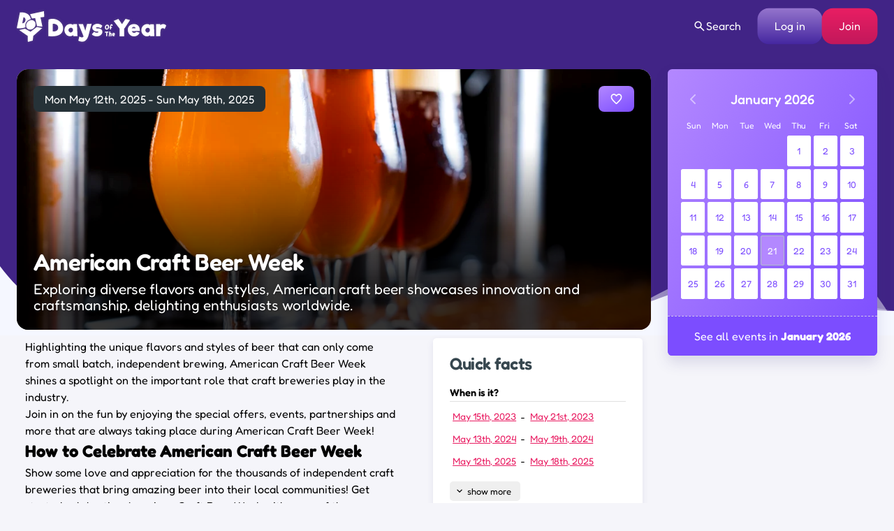

--- FILE ---
content_type: text/html; charset=UTF-8
request_url: https://www.daysoftheyear.com/days/american-craft-beer-week/
body_size: 56189
content:
<!DOCTYPE html>
<html dir="ltr" lang="en">
<head>
<meta charset="UTF-8">
<meta name="viewport" content="width=device-width,minimum-scale=1,maximum-scale=1,initial-scale=1">
<meta name="color-scheme" content="only light">
<link rel="alternate" type="application/rss+xml" href="https://www.daysoftheyear.com/feed/">
<link rel="apple-touch-icon" sizes="180x180" href="https://www.daysoftheyear.com/icons/apple-touch-icon.png">
<link rel="icon" type="image/png" sizes="32x32" href="https://www.daysoftheyear.com/icons/favicon-32x32.png">
<link rel="icon" type="image/png" sizes="16x16" href="https://www.daysoftheyear.com/icons/favicon-16x16.png">
<link rel="manifest" href="https://www.daysoftheyear.com/icons/site.webmanifest">
<link rel="mask-icon" href="https://www.daysoftheyear.com/icons/safari-pinned-tab.svg" color="#5bbad5">
<link rel="shortcut icon" href="https://www.daysoftheyear.com/icons/favicon.ico">
<meta name="msapplication-TileColor" content="#5029ab">
<meta name="msapplication-config" content="https://www.daysoftheyear.com/icons/browserconfig.xml">
<meta name="theme-color" content="#ffffff">

<script data-cfasync="false" type="text/javascript">
	(()=>{"use strict";var t={455:(t,e,n)=>{n.d(e,{Z:()=>c});var r=n(81),o=n.n(r),i=n(645),a=n.n(i)()(o());a.push([t.id,'div._1x7oe5p{position:fixed;top:0;left:0;width:100%;height:100%;background:rgba(0,0,0,.4);z-index:999999}div._1x7oe5p *{box-sizing:border-box}div._1x7oe5p div._1tkdorm{position:fixed;top:50%;left:50%;transform:translate(-50%, -50%);display:flex;flex-direction:column;justify-content:flex-start;min-height:25vh;width:50%;background-color:#fff;border:none;border-radius:1em;box-shadow:0 0 10px rgba(0,0,0,.3);text-align:center;font-size:13px;font-family:Arial,Helvetica,sans-serif;font-weight:bold;line-height:2;color:#000}div._1x7oe5p div._1tkdorm *:before,div._1x7oe5p div._1tkdorm *:after{content:"";display:none}@media screen and (max-width: 479px){div._1x7oe5p div._1tkdorm{font-size:13px;width:90%}}@media screen and (min-width: 480px){div._1x7oe5p div._1tkdorm{font-size:14px;width:80%}}@media screen and (min-width: 608px){div._1x7oe5p div._1tkdorm{font-size:14px;width:70%}}@media screen and (min-width: 960px){div._1x7oe5p div._1tkdorm{font-size:16px;width:70%}}@media screen and (min-width: 1200px){div._1x7oe5p div._1tkdorm{font-size:16px;width:840px}}div._1x7oe5p div._1tkdorm header{width:100%;background-color:rgba(0,0,0,0);border:0;color:inherit;display:block;font-size:1em;font-family:inherit;letter-spacing:normal;margin:0;opacity:1;outline:none;padding:1em 2em;position:static;text-align:center}div._1x7oe5p div._1tkdorm header img{display:inline;margin:0 0 16px 0;padding:0;max-width:240px;max-height:60px}div._1x7oe5p div._1tkdorm header h2{display:block;line-height:1.3;padding:0;font-family:inherit;font-weight:normal;font-style:normal;text-decoration:initial;text-align:center;font-size:1.75em;margin:0;color:inherit}div._1x7oe5p div._1tkdorm header h2:not(img+*){margin-top:30px}div._1x7oe5p div._1tkdorm header span.zw3zih{position:absolute;top:0;right:15px;font-size:2em;font-weight:normal;cursor:pointer;color:inherit}div._1x7oe5p div._1tkdorm header span.zw3zih:hover{filter:brightness(115%)}div._1x7oe5p div._1tkdorm section{width:100%;margin:0;padding:1em 2em;text-align:center;font-family:inherit;color:inherit;background:rgba(0,0,0,0)}div._1x7oe5p div._1tkdorm section p{display:block;margin:0 0 1em 0;line-height:1.5;text-align:center;font-size:1em;font-family:inherit;color:inherit;overflow-wrap:break-word;font-weight:normal;font-style:normal;text-decoration:initial}div._1x7oe5p div._1tkdorm section p:last-of-type{margin:0 0 1.5em 0}div._1x7oe5p div._1tkdorm section.ndfh07{display:block}div._1x7oe5p div._1tkdorm section.ndfh07.gez19w{display:none}div._1x7oe5p div._1tkdorm section.ndfh07 a.q769eo._1h8hdqe{color:var(--_1h8hdqe)}div._1x7oe5p div._1tkdorm section.ndfh07 a.q769eo._1wo6gz5{text-decoration:var(--_1wo6gz5)}div._1x7oe5p div._1tkdorm section.ndfh07 a.q769eo.m19f8t:visited{color:var(--m19f8t)}div._1x7oe5p div._1tkdorm section.ndfh07 div._147ewri{display:block;margin:.75em;padding:0}div._1x7oe5p div._1tkdorm section.ndfh07 div._147ewri p._1ehkt64{max-width:80%;margin:0 auto;padding:0;font-size:.85em;color:inherit;font-style:normal;font-weight:normal;cursor:pointer}div._1x7oe5p div._1tkdorm section._1lq9b0z{display:block}div._1x7oe5p div._1tkdorm section._1lq9b0z.gez19w{display:none}div._1x7oe5p div._1tkdorm section._1lq9b0z h4.kt6pt5{color:inherit;text-align:initial;font-weight:normal;font-family:inherit;font-size:1.125em;margin:0 0 .5em .5em}div._1x7oe5p div._1tkdorm section._1lq9b0z div._15c9yzc{display:flex;margin:1.5em 0}div._1x7oe5p div._1tkdorm section._1lq9b0z div._15c9yzc ul.snp44k{max-height:300px;flex:2;list-style:none;overflow-y:auto;margin:0 1em 0 0;padding-inline-start:0}@media screen and (min-width: 608px){div._1x7oe5p div._1tkdorm section._1lq9b0z div._15c9yzc ul.snp44k{flex:1;margin:0 2em 0 0}}div._1x7oe5p div._1tkdorm section._1lq9b0z div._15c9yzc ul.snp44k li{padding:.75em;cursor:pointer;background:rgba(0,0,0,.05);font-weight:bold}div._1x7oe5p div._1tkdorm section._1lq9b0z div._15c9yzc ul.snp44k li:hover{background:rgba(0,0,0,.075)}div._1x7oe5p div._1tkdorm section._1lq9b0z div._15c9yzc ul.snp44k li.plelsp{color:var(--_1es64bu);background:var(--me7zje)}div._1x7oe5p div._1tkdorm section._1lq9b0z div._15c9yzc div.m9fhjc{max-height:300px;overflow-y:auto;flex:3;display:flex;flex-direction:column;justify-content:space-between;text-align:initial}div._1x7oe5p div._1tkdorm section._1lq9b0z div._15c9yzc div.m9fhjc ol._1v529iy{display:none;list-style-type:decimal;text-align:initial;padding:0;margin:0 2em;font-weight:normal}div._1x7oe5p div._1tkdorm section._1lq9b0z div._15c9yzc div.m9fhjc ol._1v529iy.plelsp{display:block}div._1x7oe5p div._1tkdorm section._1lq9b0z div._15c9yzc div.m9fhjc p{margin:1em 0 0;text-align:inherit;font-style:italic}div._1x7oe5p div._1tkdorm section._1lq9b0z button.s4mudg{font-size:1em;text-transform:initial}div._1x7oe5p div._1tkdorm button._1kssuc{width:auto;height:auto;max-width:90%;cursor:pointer;display:inline-block;letter-spacing:normal;margin:.75em;opacity:1;outline:none;overflow-wrap:break-word;font-family:inherit;font-weight:normal;font-style:normal;text-decoration:initial;text-transform:uppercase;text-align:center;color:#fff;font-size:1.15em;padding:.75em 2em;padding-inline:2em;padding-block:.75em;line-height:normal;background:#40c28a;border:none;border-radius:.25em;box-shadow:none}div._1x7oe5p div._1tkdorm button._1kssuc:hover{filter:brightness(115%);box-shadow:none}div._1x7oe5p div._1tkdorm a._1h94ia9{height:50px;width:50px;position:absolute;bottom:5px;right:5px}div._1x7oe5p div._1tkdorm a._1h94ia9 img{position:initial;height:100%;width:100%;filter:drop-shadow(1px 1px 1px var(--_1vcjqx8))}',""]);const c=a},645:t=>{t.exports=function(t){var e=[];return e.toString=function(){return this.map((function(e){var n="",r=void 0!==e[5];return e[4]&&(n+="@supports (".concat(e[4],") {")),e[2]&&(n+="@media ".concat(e[2]," {")),r&&(n+="@layer".concat(e[5].length>0?" ".concat(e[5]):""," {")),n+=t(e),r&&(n+="}"),e[2]&&(n+="}"),e[4]&&(n+="}"),n})).join("")},e.i=function(t,n,r,o,i){"string"==typeof t&&(t=[[null,t,void 0]]);var a={};if(r)for(var c=0;c<this.length;c++){var s=this[c][0];null!=s&&(a[s]=!0)}for(var l=0;l<t.length;l++){var d=[].concat(t[l]);r&&a[d[0]]||(void 0!==i&&(void 0===d[5]||(d[1]="@layer".concat(d[5].length>0?" ".concat(d[5]):""," {").concat(d[1],"}")),d[5]=i),n&&(d[2]?(d[1]="@media ".concat(d[2]," {").concat(d[1],"}"),d[2]=n):d[2]=n),o&&(d[4]?(d[1]="@supports (".concat(d[4],") {").concat(d[1],"}"),d[4]=o):d[4]="".concat(o)),e.push(d))}},e}},81:t=>{t.exports=function(t){return t[1]}},379:t=>{var e=[];function n(t){for(var n=-1,r=0;r<e.length;r++)if(e[r].identifier===t){n=r;break}return n}function r(t,r){for(var i={},a=[],c=0;c<t.length;c++){var s=t[c],l=r.base?s[0]+r.base:s[0],d=i[l]||0,u="".concat(l," ").concat(d);i[l]=d+1;var f=n(u),p={css:s[1],media:s[2],sourceMap:s[3],supports:s[4],layer:s[5]};if(-1!==f)e[f].references++,e[f].updater(p);else{var h=o(p,r);r.byIndex=c,e.splice(c,0,{identifier:u,updater:h,references:1})}a.push(u)}return a}function o(t,e){var n=e.domAPI(e);n.update(t);return function(e){if(e){if(e.css===t.css&&e.media===t.media&&e.sourceMap===t.sourceMap&&e.supports===t.supports&&e.layer===t.layer)return;n.update(t=e)}else n.remove()}}t.exports=function(t,o){var i=r(t=t||[],o=o||{});return function(t){t=t||[];for(var a=0;a<i.length;a++){var c=n(i[a]);e[c].references--}for(var s=r(t,o),l=0;l<i.length;l++){var d=n(i[l]);0===e[d].references&&(e[d].updater(),e.splice(d,1))}i=s}}},569:t=>{var e={};t.exports=function(t,n){var r=function(t){if(void 0===e[t]){var n=document.querySelector(t);if(window.HTMLIFrameElement&&n instanceof window.HTMLIFrameElement)try{n=n.contentDocument.head}catch(t){n=null}e[t]=n}return e[t]}(t);if(!r)throw new Error("Couldn't find a style target. This probably means that the value for the 'insert' parameter is invalid.");r.appendChild(n)}},216:t=>{t.exports=function(t){var e=document.createElement("style");return t.setAttributes(e,t.attributes),t.insert(e,t.options),e}},565:(t,e,n)=>{t.exports=function(t){var e=n.nc;e&&t.setAttribute("nonce",e)}},795:t=>{t.exports=function(t){if("undefined"==typeof document)return{update:function(){},remove:function(){}};var e=t.insertStyleElement(t);return{update:function(n){!function(t,e,n){var r="";n.supports&&(r+="@supports (".concat(n.supports,") {")),n.media&&(r+="@media ".concat(n.media," {"));var o=void 0!==n.layer;o&&(r+="@layer".concat(n.layer.length>0?" ".concat(n.layer):""," {")),r+=n.css,o&&(r+="}"),n.media&&(r+="}"),n.supports&&(r+="}");var i=n.sourceMap;i&&"undefined"!=typeof btoa&&(r+=`\n/*# sourceMappingURL=data:application/json;base64,`.concat(btoa(unescape(encodeURIComponent(JSON.stringify(i))))," */")),e.styleTagTransform(r,t,e.options)}(e,t,n)},remove:function(){!function(t){if(null===t.parentNode)return!1;t.parentNode.removeChild(t)}(e)}}}},589:t=>{t.exports=function(t,e){if(e.styleSheet)e.styleSheet.cssText=t;else{for(;e.firstChild;)e.removeChild(e.firstChild);e.appendChild(document.createTextNode(t))}}}},e={};function n(r){var o=e[r];if(void 0!==o)return o.exports;var i=e[r]={id:r,exports:{}};return t[r](i,i.exports,n),i.exports}n.n=t=>{var e=t&&t.__esModule?()=>t.default:()=>t;return n.d(e,{a:e}),e},n.d=(t,e)=>{for(var r in e)n.o(e,r)&&!n.o(t,r)&&Object.defineProperty(t,r,{enumerable:!0,get:e[r]})},n.o=(t,e)=>Object.prototype.hasOwnProperty.call(t,e),n.nc=void 0,(()=>{const t={randomUUID:"undefined"!=typeof crypto&&crypto.randomUUID&&crypto.randomUUID.bind(crypto)};let e;const r=new Uint8Array(16);function o(){if(!e&&(e="undefined"!=typeof crypto&&crypto.getRandomValues&&crypto.getRandomValues.bind(crypto),!e))throw new Error("crypto.getRandomValues() not supported. See https://github.com/uuidjs/uuid#getrandomvalues-not-supported");return e(r)}const i=[];for(let t=0;t<256;++t)i.push((t+256).toString(16).slice(1));function a(t,e=0){return(i[t[e+0]]+i[t[e+1]]+i[t[e+2]]+i[t[e+3]]+"-"+i[t[e+4]]+i[t[e+5]]+"-"+i[t[e+6]]+i[t[e+7]]+"-"+i[t[e+8]]+i[t[e+9]]+"-"+i[t[e+10]]+i[t[e+11]]+i[t[e+12]]+i[t[e+13]]+i[t[e+14]]+i[t[e+15]]).toLowerCase()}const c=function(e,n,r){if(t.randomUUID&&!n&&!e)return t.randomUUID();const i=(e=e||{}).random||(e.rng||o)();if(i[6]=15&i[6]|64,i[8]=63&i[8]|128,n){r=r||0;for(let t=0;t<16;++t)n[r+t]=i[t];return n}return a(i)};var s=n(379),l=n.n(s),d=n(795),u=n.n(d),f=n(569),p=n.n(f),h=n(565),v=n.n(h),m=n(216),y=n.n(m),g=n(589),b=n.n(g),x=n(455),w={};w.styleTagTransform=b(),w.setAttributes=v(),w.insert=p().bind(null,"head"),w.domAPI=u(),w.insertStyleElement=y();l()(x.Z,w);x.Z&&x.Z.locals&&x.Z.locals;function k(t){return k="function"==typeof Symbol&&"symbol"==typeof Symbol.iterator?function(t){return typeof t}:function(t){return t&&"function"==typeof Symbol&&t.constructor===Symbol&&t!==Symbol.prototype?"symbol":typeof t},k(t)}function L(){L=function(){return e};var t,e={},n=Object.prototype,r=n.hasOwnProperty,o=Object.defineProperty||function(t,e,n){t[e]=n.value},i="function"==typeof Symbol?Symbol:{},a=i.iterator||"@@iterator",c=i.asyncIterator||"@@asyncIterator",s=i.toStringTag||"@@toStringTag";function l(t,e,n){return Object.defineProperty(t,e,{value:n,enumerable:!0,configurable:!0,writable:!0}),t[e]}try{l({},"")}catch(t){l=function(t,e,n){return t[e]=n}}function d(t,e,n,r){var i=e&&e.prototype instanceof y?e:y,a=Object.create(i.prototype),c=new T(r||[]);return o(a,"_invoke",{value:I(t,n,c)}),a}function u(t,e,n){try{return{type:"normal",arg:t.call(e,n)}}catch(t){return{type:"throw",arg:t}}}e.wrap=d;var f="suspendedStart",p="suspendedYield",h="executing",v="completed",m={};function y(){}function g(){}function b(){}var x={};l(x,a,(function(){return this}));var w=Object.getPrototypeOf,E=w&&w(w(O([])));E&&E!==n&&r.call(E,a)&&(x=E);var C=b.prototype=y.prototype=Object.create(x);function S(t){["next","throw","return"].forEach((function(e){l(t,e,(function(t){return this._invoke(e,t)}))}))}function A(t,e){function n(o,i,a,c){var s=u(t[o],t,i);if("throw"!==s.type){var l=s.arg,d=l.value;return d&&"object"==k(d)&&r.call(d,"__await")?e.resolve(d.__await).then((function(t){n("next",t,a,c)}),(function(t){n("throw",t,a,c)})):e.resolve(d).then((function(t){l.value=t,a(l)}),(function(t){return n("throw",t,a,c)}))}c(s.arg)}var i;o(this,"_invoke",{value:function(t,r){function o(){return new e((function(e,o){n(t,r,e,o)}))}return i=i?i.then(o,o):o()}})}function I(e,n,r){var o=f;return function(i,a){if(o===h)throw new Error("Generator is already running");if(o===v){if("throw"===i)throw a;return{value:t,done:!0}}for(r.method=i,r.arg=a;;){var c=r.delegate;if(c){var s=P(c,r);if(s){if(s===m)continue;return s}}if("next"===r.method)r.sent=r._sent=r.arg;else if("throw"===r.method){if(o===f)throw o=v,r.arg;r.dispatchException(r.arg)}else"return"===r.method&&r.abrupt("return",r.arg);o=h;var l=u(e,n,r);if("normal"===l.type){if(o=r.done?v:p,l.arg===m)continue;return{value:l.arg,done:r.done}}"throw"===l.type&&(o=v,r.method="throw",r.arg=l.arg)}}}function P(e,n){var r=n.method,o=e.iterator[r];if(o===t)return n.delegate=null,"throw"===r&&e.iterator.return&&(n.method="return",n.arg=t,P(e,n),"throw"===n.method)||"return"!==r&&(n.method="throw",n.arg=new TypeError("The iterator does not provide a '"+r+"' method")),m;var i=u(o,e.iterator,n.arg);if("throw"===i.type)return n.method="throw",n.arg=i.arg,n.delegate=null,m;var a=i.arg;return a?a.done?(n[e.resultName]=a.value,n.next=e.nextLoc,"return"!==n.method&&(n.method="next",n.arg=t),n.delegate=null,m):a:(n.method="throw",n.arg=new TypeError("iterator result is not an object"),n.delegate=null,m)}function Y(t){var e={tryLoc:t[0]};1 in t&&(e.catchLoc=t[1]),2 in t&&(e.finallyLoc=t[2],e.afterLoc=t[3]),this.tryEntries.push(e)}function _(t){var e=t.completion||{};e.type="normal",delete e.arg,t.completion=e}function T(t){this.tryEntries=[{tryLoc:"root"}],t.forEach(Y,this),this.reset(!0)}function O(e){if(e||""===e){var n=e[a];if(n)return n.call(e);if("function"==typeof e.next)return e;if(!isNaN(e.length)){var o=-1,i=function n(){for(;++o<e.length;)if(r.call(e,o))return n.value=e[o],n.done=!1,n;return n.value=t,n.done=!0,n};return i.next=i}}throw new TypeError(k(e)+" is not iterable")}return g.prototype=b,o(C,"constructor",{value:b,configurable:!0}),o(b,"constructor",{value:g,configurable:!0}),g.displayName=l(b,s,"GeneratorFunction"),e.isGeneratorFunction=function(t){var e="function"==typeof t&&t.constructor;return!!e&&(e===g||"GeneratorFunction"===(e.displayName||e.name))},e.mark=function(t){return Object.setPrototypeOf?Object.setPrototypeOf(t,b):(t.__proto__=b,l(t,s,"GeneratorFunction")),t.prototype=Object.create(C),t},e.awrap=function(t){return{__await:t}},S(A.prototype),l(A.prototype,c,(function(){return this})),e.AsyncIterator=A,e.async=function(t,n,r,o,i){void 0===i&&(i=Promise);var a=new A(d(t,n,r,o),i);return e.isGeneratorFunction(n)?a:a.next().then((function(t){return t.done?t.value:a.next()}))},S(C),l(C,s,"Generator"),l(C,a,(function(){return this})),l(C,"toString",(function(){return"[object Generator]"})),e.keys=function(t){var e=Object(t),n=[];for(var r in e)n.push(r);return n.reverse(),function t(){for(;n.length;){var r=n.pop();if(r in e)return t.value=r,t.done=!1,t}return t.done=!0,t}},e.values=O,T.prototype={constructor:T,reset:function(e){if(this.prev=0,this.next=0,this.sent=this._sent=t,this.done=!1,this.delegate=null,this.method="next",this.arg=t,this.tryEntries.forEach(_),!e)for(var n in this)"t"===n.charAt(0)&&r.call(this,n)&&!isNaN(+n.slice(1))&&(this[n]=t)},stop:function(){this.done=!0;var t=this.tryEntries[0].completion;if("throw"===t.type)throw t.arg;return this.rval},dispatchException:function(e){if(this.done)throw e;var n=this;function o(r,o){return c.type="throw",c.arg=e,n.next=r,o&&(n.method="next",n.arg=t),!!o}for(var i=this.tryEntries.length-1;i>=0;--i){var a=this.tryEntries[i],c=a.completion;if("root"===a.tryLoc)return o("end");if(a.tryLoc<=this.prev){var s=r.call(a,"catchLoc"),l=r.call(a,"finallyLoc");if(s&&l){if(this.prev<a.catchLoc)return o(a.catchLoc,!0);if(this.prev<a.finallyLoc)return o(a.finallyLoc)}else if(s){if(this.prev<a.catchLoc)return o(a.catchLoc,!0)}else{if(!l)throw new Error("try statement without catch or finally");if(this.prev<a.finallyLoc)return o(a.finallyLoc)}}}},abrupt:function(t,e){for(var n=this.tryEntries.length-1;n>=0;--n){var o=this.tryEntries[n];if(o.tryLoc<=this.prev&&r.call(o,"finallyLoc")&&this.prev<o.finallyLoc){var i=o;break}}i&&("break"===t||"continue"===t)&&i.tryLoc<=e&&e<=i.finallyLoc&&(i=null);var a=i?i.completion:{};return a.type=t,a.arg=e,i?(this.method="next",this.next=i.finallyLoc,m):this.complete(a)},complete:function(t,e){if("throw"===t.type)throw t.arg;return"break"===t.type||"continue"===t.type?this.next=t.arg:"return"===t.type?(this.rval=this.arg=t.arg,this.method="return",this.next="end"):"normal"===t.type&&e&&(this.next=e),m},finish:function(t){for(var e=this.tryEntries.length-1;e>=0;--e){var n=this.tryEntries[e];if(n.finallyLoc===t)return this.complete(n.completion,n.afterLoc),_(n),m}},catch:function(t){for(var e=this.tryEntries.length-1;e>=0;--e){var n=this.tryEntries[e];if(n.tryLoc===t){var r=n.completion;if("throw"===r.type){var o=r.arg;_(n)}return o}}throw new Error("illegal catch attempt")},delegateYield:function(e,n,r){return this.delegate={iterator:O(e),resultName:n,nextLoc:r},"next"===this.method&&(this.arg=t),m}},e}function E(t,e,n,r,o,i,a){try{var c=t[i](a),s=c.value}catch(t){return void n(t)}c.done?e(s):Promise.resolve(s).then(r,o)}var C="ZnMtYWRiLWVycg",S=function(){var t,e=(t=L().mark((function t(){var e,n,r,o,i;return L().wrap((function(t){for(;;)switch(t.prev=t.next){case 0:if(document.body){t.next=3;break}return t.next=3,new Promise((function(t){return document.addEventListener("DOMContentLoaded",t)}));case 3:for(e=["YWQ=","YmFubmVyLWFk","YmFubmVyX2Fk","YmFubmVyLWFkLWNvbnRhaW5lcg==","YWQtc2lkZXJhaWw=","c3RpY2t5YWRz","aW1wcnRudC1jbnQ="],(n=document.createElement("div")).textContent=Math.random().toString(),n.setAttribute(atob("ZGF0YS1mcmVlc3Rhci1hZA=="),"123"),r=0;r<e.length;r++)n.classList.add(atob(e[r]));if(n.style.display="block",document.body.appendChild(n),o=window.getComputedStyle(n),i=null==o?void 0:o.display,n.remove(),"none"!==i){t.next=15;break}throw new Error(C);case 15:case"end":return t.stop()}}),t)})),function(){var e=this,n=arguments;return new Promise((function(r,o){var i=t.apply(e,n);function a(t){E(i,r,o,a,c,"next",t)}function c(t){E(i,r,o,a,c,"throw",t)}a(void 0)}))});return function(){return e.apply(this,arguments)}}(),A=function(t){return new Promise((function(e,n){var r=document.createElement("script");try{r.src=t,r.addEventListener("load",(function(){e()})),r.addEventListener("error",(function(){n(C)})),document.head.appendChild(r)}catch(t){n(t)}finally{r.remove()}}))};function I(t){return I="function"==typeof Symbol&&"symbol"==typeof Symbol.iterator?function(t){return typeof t}:function(t){return t&&"function"==typeof Symbol&&t.constructor===Symbol&&t!==Symbol.prototype?"symbol":typeof t},I(t)}function P(){P=function(){return e};var t,e={},n=Object.prototype,r=n.hasOwnProperty,o=Object.defineProperty||function(t,e,n){t[e]=n.value},i="function"==typeof Symbol?Symbol:{},a=i.iterator||"@@iterator",c=i.asyncIterator||"@@asyncIterator",s=i.toStringTag||"@@toStringTag";function l(t,e,n){return Object.defineProperty(t,e,{value:n,enumerable:!0,configurable:!0,writable:!0}),t[e]}try{l({},"")}catch(t){l=function(t,e,n){return t[e]=n}}function d(t,e,n,r){var i=e&&e.prototype instanceof y?e:y,a=Object.create(i.prototype),c=new T(r||[]);return o(a,"_invoke",{value:S(t,n,c)}),a}function u(t,e,n){try{return{type:"normal",arg:t.call(e,n)}}catch(t){return{type:"throw",arg:t}}}e.wrap=d;var f="suspendedStart",p="suspendedYield",h="executing",v="completed",m={};function y(){}function g(){}function b(){}var x={};l(x,a,(function(){return this}));var w=Object.getPrototypeOf,k=w&&w(w(O([])));k&&k!==n&&r.call(k,a)&&(x=k);var L=b.prototype=y.prototype=Object.create(x);function E(t){["next","throw","return"].forEach((function(e){l(t,e,(function(t){return this._invoke(e,t)}))}))}function C(t,e){function n(o,i,a,c){var s=u(t[o],t,i);if("throw"!==s.type){var l=s.arg,d=l.value;return d&&"object"==I(d)&&r.call(d,"__await")?e.resolve(d.__await).then((function(t){n("next",t,a,c)}),(function(t){n("throw",t,a,c)})):e.resolve(d).then((function(t){l.value=t,a(l)}),(function(t){return n("throw",t,a,c)}))}c(s.arg)}var i;o(this,"_invoke",{value:function(t,r){function o(){return new e((function(e,o){n(t,r,e,o)}))}return i=i?i.then(o,o):o()}})}function S(e,n,r){var o=f;return function(i,a){if(o===h)throw new Error("Generator is already running");if(o===v){if("throw"===i)throw a;return{value:t,done:!0}}for(r.method=i,r.arg=a;;){var c=r.delegate;if(c){var s=A(c,r);if(s){if(s===m)continue;return s}}if("next"===r.method)r.sent=r._sent=r.arg;else if("throw"===r.method){if(o===f)throw o=v,r.arg;r.dispatchException(r.arg)}else"return"===r.method&&r.abrupt("return",r.arg);o=h;var l=u(e,n,r);if("normal"===l.type){if(o=r.done?v:p,l.arg===m)continue;return{value:l.arg,done:r.done}}"throw"===l.type&&(o=v,r.method="throw",r.arg=l.arg)}}}function A(e,n){var r=n.method,o=e.iterator[r];if(o===t)return n.delegate=null,"throw"===r&&e.iterator.return&&(n.method="return",n.arg=t,A(e,n),"throw"===n.method)||"return"!==r&&(n.method="throw",n.arg=new TypeError("The iterator does not provide a '"+r+"' method")),m;var i=u(o,e.iterator,n.arg);if("throw"===i.type)return n.method="throw",n.arg=i.arg,n.delegate=null,m;var a=i.arg;return a?a.done?(n[e.resultName]=a.value,n.next=e.nextLoc,"return"!==n.method&&(n.method="next",n.arg=t),n.delegate=null,m):a:(n.method="throw",n.arg=new TypeError("iterator result is not an object"),n.delegate=null,m)}function Y(t){var e={tryLoc:t[0]};1 in t&&(e.catchLoc=t[1]),2 in t&&(e.finallyLoc=t[2],e.afterLoc=t[3]),this.tryEntries.push(e)}function _(t){var e=t.completion||{};e.type="normal",delete e.arg,t.completion=e}function T(t){this.tryEntries=[{tryLoc:"root"}],t.forEach(Y,this),this.reset(!0)}function O(e){if(e||""===e){var n=e[a];if(n)return n.call(e);if("function"==typeof e.next)return e;if(!isNaN(e.length)){var o=-1,i=function n(){for(;++o<e.length;)if(r.call(e,o))return n.value=e[o],n.done=!1,n;return n.value=t,n.done=!0,n};return i.next=i}}throw new TypeError(I(e)+" is not iterable")}return g.prototype=b,o(L,"constructor",{value:b,configurable:!0}),o(b,"constructor",{value:g,configurable:!0}),g.displayName=l(b,s,"GeneratorFunction"),e.isGeneratorFunction=function(t){var e="function"==typeof t&&t.constructor;return!!e&&(e===g||"GeneratorFunction"===(e.displayName||e.name))},e.mark=function(t){return Object.setPrototypeOf?Object.setPrototypeOf(t,b):(t.__proto__=b,l(t,s,"GeneratorFunction")),t.prototype=Object.create(L),t},e.awrap=function(t){return{__await:t}},E(C.prototype),l(C.prototype,c,(function(){return this})),e.AsyncIterator=C,e.async=function(t,n,r,o,i){void 0===i&&(i=Promise);var a=new C(d(t,n,r,o),i);return e.isGeneratorFunction(n)?a:a.next().then((function(t){return t.done?t.value:a.next()}))},E(L),l(L,s,"Generator"),l(L,a,(function(){return this})),l(L,"toString",(function(){return"[object Generator]"})),e.keys=function(t){var e=Object(t),n=[];for(var r in e)n.push(r);return n.reverse(),function t(){for(;n.length;){var r=n.pop();if(r in e)return t.value=r,t.done=!1,t}return t.done=!0,t}},e.values=O,T.prototype={constructor:T,reset:function(e){if(this.prev=0,this.next=0,this.sent=this._sent=t,this.done=!1,this.delegate=null,this.method="next",this.arg=t,this.tryEntries.forEach(_),!e)for(var n in this)"t"===n.charAt(0)&&r.call(this,n)&&!isNaN(+n.slice(1))&&(this[n]=t)},stop:function(){this.done=!0;var t=this.tryEntries[0].completion;if("throw"===t.type)throw t.arg;return this.rval},dispatchException:function(e){if(this.done)throw e;var n=this;function o(r,o){return c.type="throw",c.arg=e,n.next=r,o&&(n.method="next",n.arg=t),!!o}for(var i=this.tryEntries.length-1;i>=0;--i){var a=this.tryEntries[i],c=a.completion;if("root"===a.tryLoc)return o("end");if(a.tryLoc<=this.prev){var s=r.call(a,"catchLoc"),l=r.call(a,"finallyLoc");if(s&&l){if(this.prev<a.catchLoc)return o(a.catchLoc,!0);if(this.prev<a.finallyLoc)return o(a.finallyLoc)}else if(s){if(this.prev<a.catchLoc)return o(a.catchLoc,!0)}else{if(!l)throw new Error("try statement without catch or finally");if(this.prev<a.finallyLoc)return o(a.finallyLoc)}}}},abrupt:function(t,e){for(var n=this.tryEntries.length-1;n>=0;--n){var o=this.tryEntries[n];if(o.tryLoc<=this.prev&&r.call(o,"finallyLoc")&&this.prev<o.finallyLoc){var i=o;break}}i&&("break"===t||"continue"===t)&&i.tryLoc<=e&&e<=i.finallyLoc&&(i=null);var a=i?i.completion:{};return a.type=t,a.arg=e,i?(this.method="next",this.next=i.finallyLoc,m):this.complete(a)},complete:function(t,e){if("throw"===t.type)throw t.arg;return"break"===t.type||"continue"===t.type?this.next=t.arg:"return"===t.type?(this.rval=this.arg=t.arg,this.method="return",this.next="end"):"normal"===t.type&&e&&(this.next=e),m},finish:function(t){for(var e=this.tryEntries.length-1;e>=0;--e){var n=this.tryEntries[e];if(n.finallyLoc===t)return this.complete(n.completion,n.afterLoc),_(n),m}},catch:function(t){for(var e=this.tryEntries.length-1;e>=0;--e){var n=this.tryEntries[e];if(n.tryLoc===t){var r=n.completion;if("throw"===r.type){var o=r.arg;_(n)}return o}}throw new Error("illegal catch attempt")},delegateYield:function(e,n,r){return this.delegate={iterator:O(e),resultName:n,nextLoc:r},"next"===this.method&&(this.arg=t),m}},e}function Y(t,e,n,r,o,i,a){try{var c=t[i](a),s=c.value}catch(t){return void n(t)}c.done?e(s):Promise.resolve(s).then(r,o)}function _(t){return function(){var e=this,n=arguments;return new Promise((function(r,o){var i=t.apply(e,n);function a(t){Y(i,r,o,a,c,"next",t)}function c(t){Y(i,r,o,a,c,"throw",t)}a(void 0)}))}}function T(t,e){for(var n=0;n<e.length;n++){var r=e[n];r.enumerable=r.enumerable||!1,r.configurable=!0,"value"in r&&(r.writable=!0),Object.defineProperty(t,(o=r.key,i=void 0,i=function(t,e){if("object"!==I(t)||null===t)return t;var n=t[Symbol.toPrimitive];if(void 0!==n){var r=n.call(t,e||"default");if("object"!==I(r))return r;throw new TypeError("@@toPrimitive must return a primitive value.")}return("string"===e?String:Number)(t)}(o,"string"),"symbol"===I(i)?i:String(i)),r)}var o,i}var O=function(){function t(e){!function(t,e){if(!(t instanceof e))throw new TypeError("Cannot call a class as a function")}(this,t),this.config=null,this.langCode=null,this.languages=this.getUserPreferredLanguages(e)}var e,n,r,o,i,a;return e=t,n=[{key:"init",value:(a=_(P().mark((function t(){return P().wrap((function(t){for(;;)switch(t.prev=t.next){case 0:return t.next=2,this.fetchConfig();case 2:this.config=t.sent,null!==this.config&&(this.langCode=this.getFirstSupportedLanguage(this.languages),this.observe());case 4:case"end":return t.stop()}}),t,this)}))),function(){return a.apply(this,arguments)})},{key:"fetchConfig",value:(i=_(P().mark((function t(){var e,n,r,o,i,a;return P().wrap((function(t){for(;;)switch(t.prev=t.next){case 0:return n=(e=["Y29uZmlnLmNvbnRlbnQtc2V0dGluZ3MuY29t","Y29uZmlnLnNpdGUtY29uZmlnLmNvbQ==","29uZmlnLmZyZmlndXJlcy5jb20="]).length-1,r=Number.isNaN(Number(localStorage.getItem("fs.cdi")))?0:Number(localStorage.getItem("fs.cdi")),o=Number.isNaN(Number(localStorage.getItem("fs.cfc")))?0:Number(localStorage.getItem("fs.cfc")),i=atob(e[r]),a="https://".concat(i,"/daysoftheyear-com.json"),t.prev=6,t.next=9,fetch(a);case 9:return t.abrupt("return",t.sent.json());case 12:return t.prev=12,t.t0=t.catch(6),++o>=3&&(o=0,r++),r>n&&(r=0),t.abrupt("return",null);case 18:return t.prev=18,localStorage.setItem("fs.cdi",r),localStorage.setItem("fs.cfc",o),t.finish(18);case 22:case"end":return t.stop()}}),t,null,[[6,12,18,22]])}))),function(){return i.apply(this,arguments)})},{key:"killScroll",value:function(t){if(t.isScrollDisabled){this.existingOverflow=document.body.style.overflow,document.body.style.overflow="hidden";var e=window.pageYOffset||document.documentElement.scrollTop,n=window.pageXOffset||document.documentElement.scrollLeft;document.body.style.top="-".concat(e,"px"),document.body.style.left="-".concat(n,"px"),window.onscroll=function(){window.scrollTo(n,e)}}}},{key:"reviveScroll",value:function(){document.body.style.overflow=this.existingOverflow||"",window.onscroll=function(){}}},{key:"getUserPreferredLanguages",value:function(t){var e=t.languages,n=t.language,r=void 0===e?[n]:e;if(r)return r.map((function(t){var e=t.trim().toLowerCase();if(!e.includes("zh"))return e.split(/-|_/)[0];var n=e.split(/-|_/)[1];return"zh"===e||["hans","cn","sg"].includes(n)?"zh":["hant","hk","mo","tw"].includes(n)?"zh-hant":void 0}))}},{key:"getFirstSupportedLanguage",value:function(t){var e=this,n=["title","paragraphOne","buttonText"],r=t.find((function(t){return n.every((function(n){return!!e.config[n][t]}))}));return void 0!==r?r:"en"}},{key:"getLocalizedTextContent",value:function(t,e){var n,r=arguments.length>2&&void 0!==arguments[2]&&arguments[2],o=t[e];if(void 0===o)throw new Error("Config text not found for text key ".concat(e));return r?null!==(n=o[this.langCode])&&void 0!==n?n:o.en:o[this.langCode]}},{key:"getPixelString",value:function(t){return"number"==typeof t?"".concat(t,"px"):null}},{key:"pickContrastingColorValue",value:function(t,e,n){var r=t.substring(1,7);return.299*parseInt(r.substring(0,2),16)+.587*parseInt(r.substring(2,4),16)+.114*parseInt(r.substring(4,6),16)>=128?e:n}},{key:"generateOverlay",value:function(t){var e=this,n=t.siteId,r=t.isCloseEnabled,o=t.dismissDuration,i=t.dismissDurationPv,a=t.logoUrl,c=t.font,s=t.paragraphTwo,l=t.paragraphThree,d=t.closeText,u=t.linkText,f=t.linkUrl,p=t.textColor,h=t.headerTextColor,v=t.buttonTextColor,m=t.headerBgColor,y=t.bgColor,g=t.buttonBgColor,b=t.borderColor,x=t.borderWidth,w=t.borderRadius,k=t.closeButtonColor,L=t.closeTextColor,E=t.linkTextColor,C=t.linkTextDecoration,S=t.linkVisitedTextColor,A=t.hasFsBranding,I=t.disableInstructions,P=document.createElement("div");P.style.setProperty("--me7zje",g||"#40C28A"),P.style.setProperty("--_1es64bu",v||"#000000"),P.style.setProperty("--_1vcjqx8",this.pickContrastingColorValue(y||"#FFFFFF","white","black")),E&&P.style.setProperty("--_1h8hdqe",E),S&&P.style.setProperty("--m19f8t",S),C&&P.style.setProperty("--_1wo6gz5",C),P.classList.add("_1x7oe5p"),P.id="_2o8yog",P.dir="auto",this.oid=P.id;var Y=document.createElement("div");Y.classList.add("_1tkdorm"),y&&(Y.style.backgroundColor=y),c&&(Y.style.fontFamily=c),p&&(Y.style.color=p);var _=this.getPixelString(w),T=this.getPixelString(x);_&&(Y.style.borderRadius=_),(b||T)&&(Y.style.borderStyle="solid"),b&&(Y.style.borderColor=b),T&&(Y.style.borderWidth=T);var O=document.createElement("header");if(h&&(O.style.color=h),m){O.style.backgroundColor=m;var z=_||"1em";O.style.borderTopLeftRadius=z,O.style.borderTopRightRadius=z}if(a){var j=document.createElement("img");j.src=a,j.alt="Logo",j.onerror=function(){this.style.display="none"},O.appendChild(j)}var H=document.createElement("h2");H.textContent=this.getLocalizedTextContent(t,"title"),O.appendChild(H);var U=document.createElement("section");U.classList.add("ndfh07");var R=document.createElement("p");if(R.textContent=this.getLocalizedTextContent(t,"paragraphOne"),U.appendChild(R),s&&0!==Object.keys(s).length){var F=document.createElement("p");F.textContent=this.getLocalizedTextContent(t,"paragraphTwo"),U.appendChild(F)}if(l&&0!==Object.keys(l).length){var B=document.createElement("p");B.textContent=this.getLocalizedTextContent(t,"paragraphThree"),U.appendChild(B)}var V=u&&this.getLocalizedTextContent(t,"linkText"),q=f&&this.getLocalizedTextContent(t,"linkUrl",!0);if(V&&q){var G=document.createElement("div");G.style.margin="0 0 1em";var N=document.createElement("a");N.classList.add("q769eo"),E&&N.classList.add("_1h8hdqe"),S&&N.classList.add("m19f8t"),C&&N.classList.add("_1wo6gz5"),N.textContent=V,N.href=q,N.target="_blank",G.appendChild(N),U.appendChild(G)}var Q=document.createElement("button");if(Q.classList.add("_1kssuc"),Q.tabIndex=0,Q.textContent=this.getLocalizedTextContent(t,"buttonText"),g&&(Q.style.backgroundColor=g),v&&(Q.style.color=v),Q.onclick=function(){document.querySelector("section.ndfh07").classList.add("gez19w"),document.querySelector("section._1lq9b0z").classList.remove("gez19w")},U.appendChild(Q),r){var D=function(){P.remove(),e.reviveScroll(),o||i?(sessionStorage.removeItem("fs.adb".concat(n||"",".dis")),i?e.updateValues("p"):o&&e.updateValues("dt")):sessionStorage.setItem("fs.adb".concat(n||"",".dis"),"1")},M=document.createElement("span");if(M.classList.add("zw3zih"),M.innerHTML="&times;",M.tabIndex=0,k&&(M.style.color=k),M.addEventListener("click",D),O.appendChild(M),d&&0!==Object.keys(d).length){var W=document.createElement("div");W.classList.add("_147ewri");var J=document.createElement("p");J.classList.add("_1ehkt64"),J.textContent=this.getLocalizedTextContent(t,"closeText"),L&&(J.style.color=L),J.addEventListener("click",D),W.appendChild(J),U.appendChild(W)}}var Z=document.createElement("section");Z.classList.add("_1lq9b0z","gez19w");var X=document.createElement("h4");X.classList.add("kt6pt5"),X.textContent=this.getLocalizedTextContent(t,"instructionsTitle");var K=document.createElement("div");K.classList.add("_15c9yzc");var $=document.createElement("ul");$.classList.add("snp44k");var tt=document.createElement("div");tt.classList.add("m9fhjc"),I.forEach((function(t,n){var r=document.createElement("li");r.onclick=function(){return function(t){for(var e=document.querySelectorAll(".snp44k > li"),n=document.getElementsByClassName("_1v529iy"),r=0;r<n.length;r++)e[r].classList.remove("plelsp"),n[r].classList.remove("plelsp");e[t].classList.add("plelsp"),n[t].classList.add("plelsp")}(n)},r.textContent=e.getLocalizedTextContent(t,"name",!0),$.appendChild(r);var o=document.createElement("ol");o.classList.add("_1v529iy"),0===n&&(r.classList.add("plelsp"),o.classList.add("plelsp")),e.getLocalizedTextContent(t,"steps").forEach((function(t){var e=document.createElement("li");e.textContent=t,o.appendChild(e)})),tt.appendChild(o)}));var et=this.getLocalizedTextContent(t,"disclaimerText"),nt=document.createElement("p");nt.textContent=et,tt.appendChild(nt),K.appendChild($),K.appendChild(tt);var rt=document.createElement("button");if(rt.classList.add("_1kssuc","s4mudg"),rt.textContent=this.getLocalizedTextContent(t,"backButtonText"),g&&(rt.style.backgroundColor=g),v&&(rt.style.color=v),rt.onclick=function(){document.querySelector("section._1lq9b0z").classList.add("gez19w"),document.querySelector("section.ndfh07").classList.remove("gez19w")},Z.appendChild(X),Z.appendChild(K),Z.appendChild(rt),Y.appendChild(O),Y.appendChild(U),Y.appendChild(Z),A){var ot=document.createElement("a");ot.classList.add("_1h94ia9"),ot.href=atob("aHR0cHM6Ly9mcmVlc3Rhci5jb20vYWQtcHJvZHVjdHMvZGVza3RvcC1tb2JpbGUvZnJlZXN0YXItcmVjb3ZlcmVk"),ot.target="_blank";var it=document.createElement("img");it.alt="Logo",it.src=this.pickContrastingColorValue(y||"#FFFFFF","[data-uri]","[data-uri]"),ot.appendChild(it),Y.appendChild(ot)}return P.appendChild(Y),P}},{key:"getAndSetOverlay",value:(o=_(P().mark((function t(e){var n,r,o,i;return P().wrap((function(t){for(;;)switch(t.prev=t.next){case 0:if(this.post(!0,e),e.dismissDuration||e.dismissDurationPv||"1"!==sessionStorage.getItem("fs.adb".concat(e.siteId||"",".dis"))){t.next=3;break}return t.abrupt("return");case 3:if(n=localStorage.getItem("fs.adb"),r=n&&JSON.parse(n),!e.dismissDurationPv||!r.p||"number"!=typeof r.p){t.next=14;break}if(!(e.dismissDurationPv<=r.p+1)){t.next=10;break}this.clearValue("p"),t.next=12;break;case 10:return this.updateValues("p"),t.abrupt("return");case 12:t.next=15;break;case 14:this.clearValue("p");case 15:if(o=parseInt(r.dt,10),!e.dismissDuration||!o){t.next=25;break}if(!(Math.abs((Date.now()-o)/36e5)<e.dismissDuration)){t.next=22;break}return t.abrupt("return");case 22:this.clearValue("dt");case 23:t.next=26;break;case 25:this.clearValue("dt");case 26:if(document.body){t.next=29;break}return t.next=29,new Promise((function(t){return document.addEventListener("DOMContentLoaded",t)}));case 29:if(this.killScroll(e),null===document.querySelector("#".concat(this.oid))){t.next=32;break}return t.abrupt("return");case 32:i=this.generateOverlay(e),document.body.appendChild(i);case 34:case"end":return t.stop()}}),t,this)}))),function(t){return o.apply(this,arguments)})},{key:"getStatus",value:function(t,e){return!0===e?1:2===t||1===t?2:0}},{key:"getAndSetData",value:function(t){var e,n,r,o=localStorage.getItem("fs.adb"),i=o&&JSON.parse(o),a=Date.now();return i?(e=i.i,n=i.ot,r=this.getStatus(i.s,t)):(i={},e=c(),n=a,r=t?1:0),i.i=e,i.s=r,i.ot=n,i.lt=a,localStorage.setItem("fs.adb",JSON.stringify(i)),i}},{key:"updateValues",value:function(t){var e=localStorage.getItem("fs.adb"),n=e&&JSON.parse(e);"p"===t?(n.p=n.p?n.p+1:1,n.dt&&delete n.dt):"dt"===t&&(n.dt=Date.now(),n.p&&delete n.p),localStorage.setItem("fs.adb",JSON.stringify(n))}},{key:"clearValue",value:function(t){var e=localStorage.getItem("fs.adb"),n=e&&JSON.parse(e);n[t]&&(delete n[t],localStorage.setItem("fs.adb",JSON.stringify(n)))}},{key:"post",value:function(t,e){var n=atob("c2l0ZS1jb25maWcuY29t"),r=e.cDomain||n,o="https://".concat(r,"/v2/abr"),i=this.getAndSetData(t),a=e.accountId,c=e.siteId,s=navigator.userAgent||window.navigator.userAgent,l=document.referrer,d=window.location,u={accountId:a,siteId:c,userId:i.i,url:d.href,referalURL:l,userAgent:s,status:function(t){switch(t){case 0:return"not detected";case 1:return"detected";case 2:return"recovered";default:return}}(i.s),returning:i.ot!==i.lt,version:"1.3.4"};fetch(o,{method:"POST",headers:{"Content-Type":"application/json","X-Client-Geo-Location":"{client_region},{client_region_subdivision},{client_city}"},body:JSON.stringify(u)}).catch((function(){}))}},{key:"observe",value:function(){var t=this,e="";new MutationObserver((function(){location.pathname!==e&&(e=location.pathname,t.run())})).observe(document,{subtree:!0,childList:!0})}},{key:"run",value:function(){var t=this,e=this.config;setTimeout(_(P().mark((function n(){return P().wrap((function(n){for(;;)switch(n.prev=n.next){case 0:return n.next=2,S().then((function(){return A(atob("aHR0cHM6Ly9hLnB1Yi5uZXR3b3JrL2NvcmUvcHJlYmlkLXVuaXZlcnNhbC1jcmVhdGl2ZS5qcw=="))})).then((function(){return A(atob("aHR0cHM6Ly93d3cuZ29vZ2xldGFnc2VydmljZXMuY29tL3RhZy9qcy9ncHQuanM="))})).then((function(){t.post(!1,e)})).catch((function(n){n!==C&&(null==n?void 0:n.message)!==C||t.getAndSetOverlay(e)}));case 2:case"end":return n.stop()}}),n)}))),500)}}],n&&T(e.prototype,n),r&&T(e,r),Object.defineProperty(e,"prototype",{writable:!1}),t}();window.fsabrActive=!0,new O(window.navigator).init()})()})();
</script>

<script data-cfasync="false" type="text/javascript">
	var freestar = freestar || {};
	freestar.queue = freestar.queue || [];
	freestar.config = freestar.config || {};
	freestar.config.enabled_slots = [];
	freestar.initCallback = function () { (freestar.config.enabled_slots.length === 0) ? freestar.initCallbackCalled = false : freestar.newAdSlots(freestar.config.enabled_slots) }
</script>

<script src="https://a.pub.network/daysoftheyear-com/pubfig.min.js" async></script>


<style type="text/css" id="doty-critical">
*,:after,:before{-webkit-box-sizing:border-box;box-sizing:border-box}body{overscroll-behavior-y:none;overscroll-behavior-x:none;overflow-x:hidden;overflow-y:scroll;-webkit-text-size-adjust:none;-moz-text-size-adjust:none;-ms-text-size-adjust:none;text-size-adjust:none}ol[class],ul[class]{padding:0}blockquote,body,dd,dl,figcaption,figure,h1,h2,h3,h4,li,ol[class],p,ul[class]{margin:0}body{min-height:100vh;scroll-behavior:smooth;text-rendering:optimizeSpeed;line-height:1.5;display:-webkit-box;display:-ms-flexbox;display:flex;-webkit-box-orient:vertical;-webkit-box-direction:normal;-ms-flex-direction:column;flex-direction:column;background-color:#F5F5FA}ol[class],ul[class]{list-style:none}a:not([class]){-webkit-text-decoration-skip:ink;text-decoration-skip-ink:auto}img{max-width:100%;height:auto;display:block}@media (prefers-reduced-motion:reduce){*{-webkit-animation-duration:0.01ms!important;animation-duration:0.01ms!important;-webkit-animation-iteration-count:1!important;animation-iteration-count:1!important;-webkit-transition-duration:0.01ms!important;transition-duration:0.01ms!important;scroll-behavior:auto!important}}.hide{display:none!important}.container{width:100%;max-width:calc(1108px + calc(2 * 1.5em) + 300px + 1.5em);margin:0 auto;display:-webkit-box;display:-ms-flexbox;display:flex;-webkit-box-orient:vertical;-webkit-box-direction:normal;-ms-flex-direction:column;flex-direction:column;-webkit-box-flex:1;-ms-flex:1;flex:1}@media screen and (min-width:1025px){body>.container{padding:0 1.5em}}@media (min-width:1025px){.has-aside{-ms-grid-columns:auto 300px;grid-template-columns:auto 300px}.has-aside>*{-ms-grid-column:1;grid-column:1}}@media (max-width:1025px){.has-aside{margin-top:0!important}}.full-width{width:100vw;position:relative;left:50%;right:50%;margin-left:-50vw!important;margin-right:-50vw!important;overflow:hidden}@media screen and (min-width:1025px){.full-width{padding-left:1.5em;padding-right:1.5em}}@media screen and (min-width:1025px){.lift,.lift-big{position:relative;margin-top:-6em}.lift-big{margin-top:-27.75em}}@media screen and (min-width:1025px){.drop{position:relative;margin-top:4.5em}}.grid{display:-ms-grid;display:grid;gap:1.5em}@media screen and (min-width:1025px){.grid.content{grid-column-gap:3em}}@media screen and (max-width:1025px){.grid{display:block}.grid>*+*{margin-top:1.5em}}@media screen and (min-width:768px){.grid--2-col,.grid--3-col{grid-template-columns:repeat(auto-fit,minmax(360px,1fr))}}.grid--row-end-1{-ms-grid-row-span:1;grid-row-end:1}.grid--row-end-2{-ms-grid-row-span:2;grid-row-end:2}.grid--row-end-3{-ms-grid-row-span:3;grid-row-end:3}.grid--row-end-4{-ms-grid-row-span:4;grid-row-end:4}.grid--row-end-5{-ms-grid-row-span:5;grid-row-end:5}.grid--row-end-6{-ms-grid-row-span:6;grid-row-end:6}.grid--row-end-7{-ms-grid-row-span:7;grid-row-end:7}.grid--row-end-8{-ms-grid-row-span:8;grid-row-end:8}.grid--row-end-9{-ms-grid-row-span:9;grid-row-end:9}.grid--row-end-10{-ms-grid-row-span:10;grid-row-end:10}.grid--row-end-11{-ms-grid-row-span:11;grid-row-end:11}.grid--row-end-12{-ms-grid-row-span:12;grid-row-end:12}.grid--row-end-13{-ms-grid-row-span:13;grid-row-end:13}.grid--row-end-14{-ms-grid-row-span:14;grid-row-end:14}.grid--row-end-15{-ms-grid-row-span:15;grid-row-end:15}.grid--row-end-16{-ms-grid-row-span:16;grid-row-end:16}.grid--row-end-17{-ms-grid-row-span:17;grid-row-end:17}.grid--row-end-18{-ms-grid-row-span:18;grid-row-end:18}.grid--row-end-19{-ms-grid-row-span:19;grid-row-end:19}.grid--row-end-20{-ms-grid-row-span:20;grid-row-end:20}.grid--row-end-21{-ms-grid-row-span:21;grid-row-end:21}.grid--row-end-22{-ms-grid-row-span:22;grid-row-end:22}.grid--row-end-23{-ms-grid-row-span:23;grid-row-end:23}.grid--row-end-24{-ms-grid-row-span:24;grid-row-end:24}.grid--row-end-25{-ms-grid-row-span:25;grid-row-end:25}.grid--row-end-26{-ms-grid-row-span:26;grid-row-end:26}.grid--row-end-27{-ms-grid-row-span:27;grid-row-end:27}.grid--row-end-28{-ms-grid-row-span:28;grid-row-end:28}.grid--row-end-29{-ms-grid-row-span:29;grid-row-end:29}.grid--row-end-30{-ms-grid-row-span:30;grid-row-end:30}.grid--row-end-31{-ms-grid-row-span:31;grid-row-end:31}.grid--row-end-32{-ms-grid-row-span:32;grid-row-end:32}.grid--row-end-33{-ms-grid-row-span:33;grid-row-end:33}.grid--row-end-34{-ms-grid-row-span:34;grid-row-end:34}.grid--row-end-35{-ms-grid-row-span:35;grid-row-end:35}.grid--row-end-36{-ms-grid-row-span:36;grid-row-end:36}.grid--row-end-37{-ms-grid-row-span:37;grid-row-end:37}.grid--row-end-38{-ms-grid-row-span:38;grid-row-end:38}.grid--row-end-39{-ms-grid-row-span:39;grid-row-end:39}.grid--row-end-40{-ms-grid-row-span:40;grid-row-end:40}.screen-reader-text,.sr-only{position:absolute;width:1px;height:1px;padding:0;margin:-1px;overflow:hidden;clip:rect(0,0,0,0);border:0}body{font-family:"Fredoka",sans-serif;-webkit-text-size-adjust:none;-moz-text-size-adjust:none;-ms-text-size-adjust:none;text-size-adjust:none}h1,h2,h3,h4,h5,h6{clear:left}.heading,.subheading{font-size:1.5em;color:#37474F;font-weight:600;letter-spacing:-0.02em;line-height:1.1}.heading a,.subheading a{color:#E91E63}h3{font-weight:400}a{-webkit-text-decoration:underline solid currentColor;text-decoration:underline solid currentColor;-webkit-transition:-webkit-text-decoration 0.2s ease;transition:-webkit-text-decoration 0.2s ease;transition:text-decoration 0.2s ease;transition:text-decoration 0.2s ease,-webkit-text-decoration 0.2s ease}a:is(:hover,:focus,:active){-webkit-text-decoration:underline solid transparent;text-decoration:underline solid transparent}.heading--border{border-bottom:1px solid #F5F5F5;padding-bottom:0.5em;margin-bottom:0.5em}.subheading{font-size:1.1em;color:#607D8B}.heading a,.subheading a{text-decoration:none}:where(.content){font-size:1.1em;color:#455A64;line-height:1.75}:where(.content) a{color:#E91E63}:where(.content) .wp-block-group__inner-container>*+*,:where(.content) main>*+*{margin-top:1em}:where(.content) .wp-block-group,:where(.content) .wp-block-group__inner-container{margin-top:0}:where(.content) h2{margin-top:1.5em;line-height:1.4;font-weight:600}:where(.content) h3{margin-top:1.5em;margin-bottom:0;line-height:1.4;font-weight:600}:where(.content) .wp-block-list{list-style:circle!important;margin:1.5em 0!important}:where(.content) .wp-block-list li{margin-left:16px}:where(.content) li{margin-bottom:0.75em}:where(.content) main h3.heading{font-size:1.1em}:where(.content) main h3.heading+p{margin-top:0.5em}:where(.content) main p+h3.heading{margin-top:1.5em}:where(.content) main h4.heading{font-size:1rem}:where(.content) main h4.heading strong{font-weight:600}:where(.content) main h4.heading+p{margin-top:0.5em}:where(.content) strong{font-weight:500}@media screen and (max-width:1025px){:where(.content){margin:0 0.75em;padding:1em!important;line-height:2em;font-size:1em}:where(.content) main{font-size:1.1em}}.desktop-only,.full-size-only,.hide-on-desktop,.hide-on-mobile,.hide-on-tablet,.mobile-only,.print-only{display:none!important}@media screen and (min-width:576px){.hide-on-mobile{display:initial!important}}@media screen and (min-width:768px){.hide-on-tablet{display:initial!important}}@media screen and (max-width:1025px){.hide-on-desktop{display:initial!important}}@media screen and (min-width:1025px){.desktop-only{display:initial!important}}@media screen and (max-width:768px){.mobile-only{display:initial!important}}@media screen and (min-width:1365px){.full-size-only{display:initial!important}}@media print{.print-only{display:initial!important}}.pad{padding:0.75em}@media screen and (max-width:768px){.pad{padding-left:0.75em;padding-right:0.75em}}.nofloat{float:none!important;max-width:100%!important;clear:both!important}.linked,input[type=button],input[type=submit],select{cursor:pointer}div[spottype=dynamic_mc]{display:none!important}div[style="text-align: center; "]>*{margin:0 auto}.ezmob-footer{background:rgba(255,255,255,0.8)}.section__cta--mobile.btn+[id*=daysoftheyear_mobile_]{margin-top:1.5em;margin-bottom:-1.5em}.days-day-banner{border-radius:inherit;position:relative}.days-day-banner .bannerad__container{position:absolute;text-align:center;width:100%;bottom:60px;margin-left:auto;z-index:1}@media (min-width:1025px){.days-day-banner .bannerad__container{bottom:unset;top:1em;left:1em}.days-day-banner .bannerad__container [align=center]{text-align:left}}.days-day-banner .bannerad__container .bannerad__unit{margin-left:auto;margin-right:auto;left:0;right:0}body{--use:20px;--doNotUse:0px;--fsAncillary:var(--doNotUse)}[data-freestar-ad]{display:-webkit-inline-box;display:-ms-inline-flexbox;display:inline-flex;-webkit-box-align:center;-ms-flex-align:center;align-items:center;-webkit-box-pack:center;-ms-flex-pack:center;justify-content:center;overflow:hidden;position:relative}[data-freestar-ad*=__fsAncillary]{--fsAncillary:var(--use)}[data-freestar-ad*=__728x90],[data-freestar-ad*=__970x90]{--height:90px;height:90px;height:calc(var(--height) + var(--fsAncillary))!important}[data-freestar-ad*=__300x250],[data-freestar-ad*=__970x250]{--height:250px;height:250px;height:calc(var(--height) + var(--fsAncillary))!important}[data-freestar-ad*=__336x280]{--height:280px;height:280px;height:calc(var(--height) + var(--fsAncillary))!important}[data-freestar-ad*=__160x600],[data-freestar-ad*=__300x600]{--height:600px;height:600px;height:calc(var(--height) + var(--fsAncillary))!important}@media only screen and (min-device-width:300px) and (max-device-width:768px){[data-freestar-ad*=__300x50],[data-freestar-ad*=__320x50]{--height:50px;height:50px;height:calc(var(--height) + var(--fsAncillary))!important}[data-freestar-ad*=__468x60]{--height:60px;height:60px;height:calc(var(--height) + var(--fsAncillary))!important}[data-freestar-ad*=__300x100],[data-freestar-ad*=__320x100]{--height:100px;height:100px;height:calc(var(--height) + var(--fsAncillary))!important}[data-freestar-ad*=__300x250]{--height:250px;height:250px;height:calc(var(--height) + var(--fsAncillary))!important}[data-freestar-ad*=__336x280]{--height:280px;height:280px;height:calc(var(--height) + var(--fsAncillary))!important}}@media only screen and (min-device-width:768px){[class*=-mobile-interrupt-]{display:none}[class*=-mobile-content-interrupt-]{display:none}[class*=-mobile-content-interrupt]{display:none}}.wavy{position:absolute;bottom:0;left:0;width:100%;z-index:-1}.wavy__block{width:100%;position:absolute;bottom:0;-webkit-mask-position:0 0;mask-position:0 0;-webkit-mask-size:110% 114px;mask-size:110% 114px;-webkit-mask-repeat:no-repeat;mask-repeat:no-repeat;height:114px}.wavy__block--back{opacity:0.33;-webkit-mask-image:url('data:image/svg+xml,<svg version="1.1" id="Layer_1" xmlns="http://www.w3.org/2000/svg" viewBox="0 0 1920 1080" preserveAspectRatio="none"><path d="M1920,1080v-50.67C1680.111,549,1417.455,438.12,1158.672,696.87c-68.801,68.761-134.769,181.08-204.177,238.141 c-94.399,77.67-179.968-110.16-264.896-318.601c-94.288-231.39-187.2-393.569-291.52-346.41C259.632,333,122.143,681.391,0,1033.29V1080H1920z"/></svg>');mask-image:url('data:image/svg+xml,<svg version="1.1" id="Layer_1" xmlns="http://www.w3.org/2000/svg" viewBox="0 0 1920 1080" preserveAspectRatio="none"><path d="M1920,1080v-50.67C1680.111,549,1417.455,438.12,1158.672,696.87c-68.801,68.761-134.769,181.08-204.177,238.141 c-94.399,77.67-179.968-110.16-264.896-318.601c-94.288-231.39-187.2-393.569-291.52-346.41C259.632,333,122.143,681.391,0,1033.29V1080H1920z"/></svg>')}.wavy__block--middle{opacity:0.5;height:140px;-webkit-mask-size:100% 140px;mask-size:100% 140px;-webkit-mask-image:url('data:image/svg+xml,<svg version="1.1" id="Layer_1" xmlns="http://www.w3.org/2000/svg" viewBox="0 0 1920 1080" preserveAspectRatio="none"><path d="M1920,1080V937.71c-20.8-189.989-44.225-369.449-76.305-506.159C1760.943,78.571,1656,81,1560.672,255.781 c-49.84,91.351-96.145,234.63-143.473,358.2c-65.472,171-135.567,414-209.328,447.029c-58.016,25.65-113.439-84.779-157.76-284.039c-50.832-228.51-99.712-558-165.808-657c-64.704-97.11-130.16,60.21-190.608,218.52c-60.448,158.311-120.256,351-187.072,387.45c-95.567,52.65-181.248-205.92-270.239-349.56c-48.32-77.94-94.4-55.53-139.345,67.5C61.151,541.891,20.239,686.25,0,887.04V1080 H1920z"/></svg>');mask-image:url('data:image/svg+xml,<svg version="1.1" id="Layer_1" xmlns="http://www.w3.org/2000/svg" viewBox="0 0 1920 1080" preserveAspectRatio="none"><path d="M1920,1080V937.71c-20.8-189.989-44.225-369.449-76.305-506.159C1760.943,78.571,1656,81,1560.672,255.781 c-49.84,91.351-96.145,234.63-143.473,358.2c-65.472,171-135.567,414-209.328,447.029c-58.016,25.65-113.439-84.779-157.76-284.039c-50.832-228.51-99.712-558-165.808-657c-64.704-97.11-130.16,60.21-190.608,218.52c-60.448,158.311-120.256,351-187.072,387.45c-95.567,52.65-181.248-205.92-270.239-349.56c-48.32-77.94-94.4-55.53-139.345,67.5C61.151,541.891,20.239,686.25,0,887.04V1080 H1920z"/></svg>')}.wavy__block--front{-webkit-mask-image:url('data:image/svg+xml,<svg version="1.1" id="Layer_1" xmlns="http://www.w3.org/2000/svg" viewBox="0 0 1920 1080" preserveAspectRatio="none"><path d="M1683.616,703.619c-88.991-143.64-174.672-402.21-270.239-349.56c-66.816,36.45-126.624,229.14-187.072,387.45c-60.448,158.31-125.904,315.63-190.608,218.52c-66.096-99-114.976-428.49-165.808-657C825.568,103.77,770.144-6.66,712.129,18.99C638.368,52.02,568.272,295.02,502.801,466.02c-47.328,123.57-93.633,266.85-143.473,358.2C264,999,159.056,1001.43,76.304,648.449C44.224,511.74,20.8,332.28,0,142.29V1080h1920V192.96c-20.239,200.79-61.151,345.149-97.039,443.159C1778.016,759.15,1731.936,781.56,1683.616,703.619z"/></svg>');mask-image:url('data:image/svg+xml,<svg version="1.1" id="Layer_1" xmlns="http://www.w3.org/2000/svg" viewBox="0 0 1920 1080" preserveAspectRatio="none"><path d="M1683.616,703.619c-88.991-143.64-174.672-402.21-270.239-349.56c-66.816,36.45-126.624,229.14-187.072,387.45c-60.448,158.31-125.904,315.63-190.608,218.52c-66.096-99-114.976-428.49-165.808-657C825.568,103.77,770.144-6.66,712.129,18.99C638.368,52.02,568.272,295.02,502.801,466.02c-47.328,123.57-93.633,266.85-143.473,358.2C264,999,159.056,1001.43,76.304,648.449C44.224,511.74,20.8,332.28,0,142.29V1080h1920V192.96c-20.239,200.79-61.151,345.149-97.039,443.159C1778.016,759.15,1731.936,781.56,1683.616,703.619z"/></svg>')}@media screen and (min-width:768px){.wavy--footer~.footer__main{padding-top:11em;margin-top:-6em}}.wavy--banner .wavy__block{background:#f5f7ff}@media screen and (max-width:1025px){.wavy--banner{width:300%}}.wavy--footer{-webkit-transform:scaleX(-1);transform:scaleX(-1);top:-6em;position:relative;z-index:-2}@media screen and (max-width:768px){.wavy--footer{display:none}}.wavy--footer .wavy__block{background:hsla(257,18%,78%,0.33)}.wavy--footer~.footer__main,.wavy--footer~.footer__secondary{background:hsla(257,18%,78%,0.5);border-top:none}.wavy--footer~.footer__secondary{border-top:1px solid #D2CEDC}.calendar-cta{height:100%!important}.icon-basket:before{-webkit-mask-image:url('data:image/svg+xml,<svg xmlns="http://www.w3.org/2000/svg" viewBox="0 0 24 24"><path d="M7 22q-.825 0-1.412-.587Q5 20.825 5 20q0-.825.588-1.413Q6.175 18 7 18t1.412.587Q9 19.175 9 20q0 .825-.588 1.413Q7.825 22 7 22Zm10 0q-.825 0-1.412-.587Q15 20.825 15 20q0-.825.588-1.413Q16.175 18 17 18t1.413.587Q19 19.175 19 20q0 .825-.587 1.413Q17.825 22 17 22ZM7 17q-1.125 0-1.7-.988-.575-.987-.05-1.962L6.6 11.6 3 4H1.975q-.425 0-.7-.288Q1 3.425 1 3t.288-.713Q1.575 2 2 2h1.625q.275 0 .525.15t.375.425L5.2 4h14.75q.675 0 .925.5t-.025 1.05l-3.55 6.4q-.275.5-.725.775-.45.275-1.025.275H8.1L7 15h11.025q.425 0 .7.287.275.288.275.713t-.288.712Q18.425 17 18 17Z"/></svg>');mask-image:url('data:image/svg+xml,<svg xmlns="http://www.w3.org/2000/svg" viewBox="0 0 24 24"><path d="M7 22q-.825 0-1.412-.587Q5 20.825 5 20q0-.825.588-1.413Q6.175 18 7 18t1.412.587Q9 19.175 9 20q0 .825-.588 1.413Q7.825 22 7 22Zm10 0q-.825 0-1.412-.587Q15 20.825 15 20q0-.825.588-1.413Q16.175 18 17 18t1.413.587Q19 19.175 19 20q0 .825-.587 1.413Q17.825 22 17 22ZM7 17q-1.125 0-1.7-.988-.575-.987-.05-1.962L6.6 11.6 3 4H1.975q-.425 0-.7-.288Q1 3.425 1 3t.288-.713Q1.575 2 2 2h1.625q.275 0 .525.15t.375.425L5.2 4h14.75q.675 0 .925.5t-.025 1.05l-3.55 6.4q-.275.5-.725.775-.45.275-1.025.275H8.1L7 15h11.025q.425 0 .7.287.275.288.275.713t-.288.712Q18.425 17 18 17Z"/></svg>')}.icon-calendar-alt:before{-webkit-mask-image:url('data:image/svg+xml,<svg xmlns="http://www.w3.org/2000/svg" viewBox="0 0 24 24"><path d="M12 14q-.425 0-.712-.288Q11 13.425 11 13t.288-.713Q11.575 12 12 12t.713.287Q13 12.575 13 13t-.287.712Q12.425 14 12 14Zm-4 0q-.425 0-.713-.288Q7 13.425 7 13t.287-.713Q7.575 12 8 12t.713.287Q9 12.575 9 13t-.287.712Q8.425 14 8 14Zm8 0q-.425 0-.712-.288Q15 13.425 15 13t.288-.713Q15.575 12 16 12t.712.287Q17 12.575 17 13t-.288.712Q16.425 14 16 14Zm-4 4q-.425 0-.712-.288Q11 17.425 11 17t.288-.712Q11.575 16 12 16t.713.288Q13 16.575 13 17t-.287.712Q12.425 18 12 18Zm-4 0q-.425 0-.713-.288Q7 17.425 7 17t.287-.712Q7.575 16 8 16t.713.288Q9 16.575 9 17t-.287.712Q8.425 18 8 18Zm8 0q-.425 0-.712-.288Q15 17.425 15 17t.288-.712Q15.575 16 16 16t.712.288Q17 16.575 17 17t-.288.712Q16.425 18 16 18ZM5 22q-.825 0-1.413-.587Q3 20.825 3 20V6q0-.825.587-1.412Q4.175 4 5 4h1V3q0-.425.287-.713Q6.575 2 7 2t.713.287Q8 2.575 8 3v1h8V3q0-.425.288-.713Q16.575 2 17 2t.712.287Q18 2.575 18 3v1h1q.825 0 1.413.588Q21 5.175 21 6v14q0 .825-.587 1.413Q19.825 22 19 22Zm0-2h14V10H5v10Z"/></svg>');mask-image:url('data:image/svg+xml,<svg xmlns="http://www.w3.org/2000/svg" viewBox="0 0 24 24"><path d="M12 14q-.425 0-.712-.288Q11 13.425 11 13t.288-.713Q11.575 12 12 12t.713.287Q13 12.575 13 13t-.287.712Q12.425 14 12 14Zm-4 0q-.425 0-.713-.288Q7 13.425 7 13t.287-.713Q7.575 12 8 12t.713.287Q9 12.575 9 13t-.287.712Q8.425 14 8 14Zm8 0q-.425 0-.712-.288Q15 13.425 15 13t.288-.713Q15.575 12 16 12t.712.287Q17 12.575 17 13t-.288.712Q16.425 14 16 14Zm-4 4q-.425 0-.712-.288Q11 17.425 11 17t.288-.712Q11.575 16 12 16t.713.288Q13 16.575 13 17t-.287.712Q12.425 18 12 18Zm-4 0q-.425 0-.713-.288Q7 17.425 7 17t.287-.712Q7.575 16 8 16t.713.288Q9 16.575 9 17t-.287.712Q8.425 18 8 18Zm8 0q-.425 0-.712-.288Q15 17.425 15 17t.288-.712Q15.575 16 16 16t.712.288Q17 16.575 17 17t-.288.712Q16.425 18 16 18ZM5 22q-.825 0-1.413-.587Q3 20.825 3 20V6q0-.825.587-1.412Q4.175 4 5 4h1V3q0-.425.287-.713Q6.575 2 7 2t.713.287Q8 2.575 8 3v1h8V3q0-.425.288-.713Q16.575 2 17 2t.712.287Q18 2.575 18 3v1h1q.825 0 1.413.588Q21 5.175 21 6v14q0 .825-.587 1.413Q19.825 22 19 22Zm0-2h14V10H5v10Z"/></svg>')}.icon-search:before{-webkit-mask-image:url('data:image/svg+xml,<svg xmlns="http://www.w3.org/2000/svg" viewBox="0 0 24 24"><path d="m18.9 20.3-5.6-5.6q-.75.6-1.725.95Q10.6 16 9.5 16q-2.725 0-4.612-1.887Q3 12.225 3 9.5q0-2.725 1.888-4.613Q6.775 3 9.5 3t4.613 1.887Q16 6.775 16 9.5q0 1.1-.35 2.075-.35.975-.95 1.725l5.625 5.625q.275.275.275.675t-.3.7q-.275.275-.7.275-.425 0-.7-.275ZM9.5 14q1.875 0 3.188-1.312Q14 11.375 14 9.5q0-1.875-1.312-3.188Q11.375 5 9.5 5 7.625 5 6.312 6.312 5 7.625 5 9.5q0 1.875 1.312 3.188Q7.625 14 9.5 14Z"/></svg>');mask-image:url('data:image/svg+xml,<svg xmlns="http://www.w3.org/2000/svg" viewBox="0 0 24 24"><path d="m18.9 20.3-5.6-5.6q-.75.6-1.725.95Q10.6 16 9.5 16q-2.725 0-4.612-1.887Q3 12.225 3 9.5q0-2.725 1.888-4.613Q6.775 3 9.5 3t4.613 1.887Q16 6.775 16 9.5q0 1.1-.35 2.075-.35.975-.95 1.725l5.625 5.625q.275.275.275.675t-.3.7q-.275.275-.7.275-.425 0-.7-.275ZM9.5 14q1.875 0 3.188-1.312Q14 11.375 14 9.5q0-1.875-1.312-3.188Q11.375 5 9.5 5 7.625 5 6.312 6.312 5 7.625 5 9.5q0 1.875 1.312 3.188Q7.625 14 9.5 14Z"/></svg>')}.icon-progress-activity:before{-webkit-mask-image:url('data:image/svg+xml,<svg xmlns="http://www.w3.org/2000/svg" height="24" viewBox="0 -960 960 960" width="24"><path d="M480-80q-82 0-155-31.5t-127.5-86Q143-252 111.5-325T80-480q0-83 31.5-155.5t86-127Q252-817 325-848.5T480-880q17 0 28.5 11.5T520-840q0 17-11.5 28.5T480-800q-133 0-226.5 93.5T160-480q0 133 93.5 226.5T480-160q133 0 226.5-93.5T800-480q0-17 11.5-28.5T840-520q17 0 28.5 11.5T880-480q0 82-31.5 155t-86 127.5q-54.5 54.5-127 86T480-80Z"/></svg>');mask-image:url('data:image/svg+xml,<svg xmlns="http://www.w3.org/2000/svg" height="24" viewBox="0 -960 960 960" width="24"><path d="M480-80q-82 0-155-31.5t-127.5-86Q143-252 111.5-325T80-480q0-83 31.5-155.5t86-127Q252-817 325-848.5T480-880q17 0 28.5 11.5T520-840q0 17-11.5 28.5T480-800q-133 0-226.5 93.5T160-480q0 133 93.5 226.5T480-160q133 0 226.5-93.5T800-480q0-17 11.5-28.5T840-520q17 0 28.5 11.5T880-480q0 82-31.5 155t-86 127.5q-54.5 54.5-127 86T480-80Z"/></svg>');-webkit-animation:progress-activity 1s infinite linear;animation:progress-activity 1s infinite linear}@-webkit-keyframes progress-activity{0%{-webkit-transform:rotateZ(0deg);transform:rotateZ(0deg)}40%{-webkit-transform:rotateZ(90deg);transform:rotateZ(90deg)}65%{-webkit-transform:rotateZ(180deg);transform:rotateZ(180deg)}to{-webkit-transform:rotateZ(360deg);transform:rotateZ(360deg)}}@keyframes progress-activity{0%{-webkit-transform:rotateZ(0deg);transform:rotateZ(0deg)}40%{-webkit-transform:rotateZ(90deg);transform:rotateZ(90deg)}65%{-webkit-transform:rotateZ(180deg);transform:rotateZ(180deg)}to{-webkit-transform:rotateZ(360deg);transform:rotateZ(360deg)}}.header{top:0;width:100%;z-index:3000;-webkit-transition:background 0.2s ease-out,boxShadow 0.2s ease-out;transition:background 0.2s ease-out,boxShadow 0.2s ease-out}.header nav[aria-label=Primary]{position:relative}.header__primary-nav li{margin-top:0}.logo{-ms-flex-item-align:center;-ms-grid-row-align:center;align-self:center;display:-webkit-box;display:-ms-flexbox;display:flex;margin-right:auto}.logo a{display:-webkit-box;display:-ms-flexbox;display:flex}.logo picture{overflow:visible}.logo img{-webkit-filter:grayscale(1) saturate(0) invert(1) brightness(5) drop-shadow(0 0 2px rgba(128,128,128,0.4));filter:grayscale(1) saturate(0) invert(1) brightness(5) drop-shadow(0 0 2px rgba(128,128,128,0.4));max-width:unset}.logged-in .header__join,.logged-in .header__login{display:none!important}.header__btn{-webkit-box-align:center;-ms-flex-align:center;align-items:center;background:#FFFFFF;border:none;border-radius:1em;color:#263238;cursor:pointer;display:-webkit-box;display:-ms-flexbox;display:flex;font-family:inherit;font-size:inherit;gap:0.5rem;height:100%;line-height:1.1;padding:1em 1.5em;position:relative;text-align:center;text-decoration:none!important}.header__btn .icon:before{margin-right:0;-webkit-transition:color 0.2s ease-out;transition:color 0.2s ease-out}.header__btn--alt{background-color:transparent;color:#FFFFFF;-webkit-transition:background-color 0.2s ease-out;transition:background-color 0.2s ease-out}.header__btn--alt:is(:hover,:focus){background-color:rgba(255,255,255,0.25)}.header__btn--alt .icon:before{color:#FFFFFF}@media (max-width:1110px){.header__btn--alt{padding-inline:1em}}[data-doty-search] .icon-progress-activity{display:none}[data-doty-search].active{cursor:default}[data-doty-search].active .icon-search{display:none}[data-doty-search].active .icon-progress-activity{display:inline}@media (min-width:1110px){.header__explore{display:none}}nav .dropdown__menu ul{list-style:none;padding:0}nav .dropdown__menu li{border-top:#F5F5F5 solid 1px}nav .dropdown__menu li:first-of-type{border-top:none}nav .dropdown__menu li a:is(:hover,:focus){background:#F5F5F5}@media (min-width:1025px){.header>nav{display:-webkit-box;display:-ms-flexbox;display:flex}ul.header__primary-nav{-webkit-box-align:stretch;-ms-flex-align:stretch;align-items:stretch;position:relative;display:-webkit-box;display:-ms-flexbox;display:flex;-webkit-box-orient:horizontal;-webkit-box-direction:normal;-ms-flex-direction:row;flex-direction:row;gap:0.5em;-webkit-box-pack:end;-ms-flex-pack:end;justify-content:end}ul.header__primary-nav.container{margin:0 auto;padding:0.75em 1.5em}.logged-in ul.header__primary-nav{-ms-grid-columns:-webkit-max-content auto (-webkit-min-content)[2];-ms-grid-columns:max-content auto (min-content)[2];grid-template-columns:-webkit-max-content auto repeat(2,-webkit-min-content);grid-template-columns:max-content auto repeat(2,min-content)}.header__join,.header__login{text-align:center;display:-webkit-box;display:-ms-flexbox;display:flex}.header__join .join__cta,.header__join .login__cta,.header__login .join__cta,.header__login .login__cta{color:#FFFFFF;display:-webkit-box;display:-ms-flexbox;display:flex;-webkit-box-pack:center;-ms-flex-pack:center;justify-content:center;-webkit-box-align:center;-ms-flex-align:center;align-items:center}.header__join .login__cta,.header__login .login__cta{background-image:-webkit-gradient(linear,left top,left bottom,from(#8762c6),to(#3c228b))!important;background-image:linear-gradient(#8762c6,#3c228b)!important;position:relative;z-index:1}.header__join .login__cta:after,.header__login .login__cta:after{background-image:-webkit-gradient(linear,left top,left bottom,from(#9575CD),to(#4527A0))!important;background-image:linear-gradient(#9575CD,#4527A0)!important;-webkit-transition:opacity 0.2s linear;transition:opacity 0.2s linear;opacity:1;z-index:-1;border-radius:inherit;content:'';position:absolute;top:0;right:0;bottom:0;left:0;-webkit-transform:scale(1.01);transform:scale(1.01)}.header__join .login__cta:is(:hover,:focus):after,.header__login .login__cta:is(:hover,:focus):after{opacity:0}.header__join .join__cta,.header__login .join__cta{background-image:-webkit-gradient(linear,left top,left bottom,from(#d81557),to(#ab1550))!important;background-image:linear-gradient(#d81557,#ab1550)!important;position:relative;z-index:1}.header__join .join__cta:after,.header__login .join__cta:after{background-image:-webkit-gradient(linear,left top,left bottom,from(#E91E63),to(#C2185B))!important;background-image:linear-gradient(#E91E63,#C2185B)!important;-webkit-transition:opacity 0.2s linear;transition:opacity 0.2s linear;opacity:1;z-index:-1;border-radius:inherit;content:'';position:absolute;top:0;right:0;bottom:0;left:0;-webkit-transform:scale(1.01);transform:scale(1.01)}.header__join .join__cta:is(:hover,:focus):after,.header__login .join__cta:is(:hover,:focus):after{opacity:0}.header__dropdown{-ms-grid-column:4;grid-column-start:4;-ms-grid-column-span:1;grid-column-end:5}.header__dropdown nav{padding:0.5em 1em 0.5em 0.5em;position:relative}.header__dropdown nav ul.dropdown__tab{display:block;padding:0;margin:0;list-style:none}.header__dropdown nav .dropdown__menu{left:0;opacity:0;padding-top:0.5em;pointer-events:none;position:absolute;top:100%;-webkit-transition:padding-top 0.2s ease-out,opacity 0.2s ease-out;transition:padding-top 0.2s ease-out,opacity 0.2s ease-out;width:100%}.header__dropdown nav .dropdown__menu ul{-webkit-box-shadow:0 1em 1em -0.5em rgba(60,55,125,0.15);box-shadow:0 1em 1em -0.5em rgba(60,55,125,0.15);background:#FFFFFF;border-radius:5px;overflow:hidden}.header__dropdown nav:is(:hover,:focus-within) .dropdown__menu{opacity:1;pointer-events:all;z-index:2000}.header__dropdown nav .dropdown__menu li{width:100%;float:none;display:list-item;position:relative;text-align:left}.header__dropdown img.avatar{width:1.75em;height:1.75em;border-radius:2em}.header__dropdown i{font-style:normal;font-size:0.75em}.header__dropdown a{color:#263238;display:block;white-space:nowrap;text-decoration:none;padding:0.75em}.header__account nav{padding-block:0}.header__account{display:none}.logged-in .header__account{display:-webkit-box;display:-ms-flexbox;display:flex}.header__account nav ul li.account__cta{display:-ms-grid;display:grid;-ms-grid-columns:1.75em 0.75em auto 0.75em 1em;grid-template-columns:1.75em auto 1em;gap:0.75em;-webkit-box-align:center;-ms-flex-align:center;align-items:center;text-align:left}.logo img{height:44px;width:214px}.hamburger,.hamburger_checkbox{display:none}}@media (max-width:1025px){.header{padding:0 0.75em}.logo img{height:44px;width:39px}.hamburger_checkbox{display:none}.hamburger__icon{-webkit-box-align:center;-ms-flex-align:center;align-items:center;cursor:pointer;display:-webkit-box;display:-ms-flexbox;display:flex;font-size:0.9em;-webkit-box-pack:center;-ms-flex-pack:center;justify-content:center;padding:1.5em;position:absolute;right:8px;top:12px;width:0;z-index:5000}.hamburger__icon .buns,.hamburger__icon .buns:after,.hamburger__icon .buns:before,.hamburger__icon .meat,.hamburger__icon .meat:after,.hamburger__icon .meat:before{background:#FFFFFF;border-radius:0.16em;content:'';display:block;height:0.42em;position:absolute;width:2.2em}.hamburger__icon .buns,.hamburger__icon .meat{background:none!important;-webkit-filter:drop-shadow(0 0 2px rgba(128,128,128,0.4));filter:drop-shadow(0 0 2px rgba(128,128,128,0.4))}.hamburger__icon .buns:after,.hamburger__icon .buns:before,.hamburger__icon .meat:after,.hamburger__icon .meat:before{--delay:0.18s;-webkit-transition:opacity 0s var(--delay),-webkit-transform 0.3s cubic-bezier(0.1,-0.6,0.1,1.6);transition:opacity 0s var(--delay),-webkit-transform 0.3s cubic-bezier(0.1,-0.6,0.1,1.6);transition:transform 0.3s cubic-bezier(0.1,-0.6,0.1,1.6),opacity 0s var(--delay);transition:transform 0.3s cubic-bezier(0.1,-0.6,0.1,1.6),opacity 0s var(--delay),-webkit-transform 0.3s cubic-bezier(0.1,-0.6,0.1,1.6)}.hamburger_checkbox:checked~.hamburger__icon .buns:after,.hamburger_checkbox:checked~.hamburger__icon .buns:before{opacity:0;-webkit-transform:translateY(0);transform:translateY(0)}.meat:before{--rotate:-45deg}.meat:after{--rotate:45deg}.hamburger_checkbox:checked~.hamburger__icon .meat:after,.hamburger_checkbox:checked~.hamburger__icon .meat:before{-webkit-transform:rotate(var(--rotate));transform:rotate(var(--rotate));-webkit-transition-delay:var(--delay);transition-delay:var(--delay)}.hamburger_checkbox:not(:checked)~.hamburger__icon .meat:after,.hamburger_checkbox:not(:checked)~.hamburger__icon .meat:before{-webkit-transform:rotateZ(0);transform:rotateZ(0)}.buns:before{--offset:-0.7em}.buns:after{--offset:0.7em}.hamburger_checkbox:not(:checked)~.hamburger__icon .buns:after,.hamburger_checkbox:not(:checked)~.hamburger__icon .buns:before{-webkit-transform:translateY(var(--offset));transform:translateY(var(--offset));-webkit-transition-delay:var(--delay);transition-delay:var(--delay)}.hamburger_checkbox:checked~.burger li:not(.noburger){display:-webkit-box;display:-ms-flexbox;display:flex;left:unset;margin:0;opacity:1;pointer-events:all;position:relative}ul.header__primary-nav{display:-ms-grid;display:grid;position:relative;-ms-grid-columns:auto 0 -webkit-max-content 0 -webkit-max-content 0 -webkit-max-content 0 -webkit-max-content 0 -webkit-max-content 0 62px;-ms-grid-columns:auto 0 max-content 0 max-content 0 max-content 0 max-content 0 max-content 0 62px;grid-template-columns:auto repeat(5,-webkit-max-content) 62px;grid-template-columns:auto repeat(5,max-content) 62px;gap:0;height:60px;padding:0.5em 0!important;overflow:visible}ul.header__primary-nav li.noburger{-ms-grid-row:1;grid-row:1}.burgered .header__btn{-webkit-box-shadow:none!important;box-shadow:none!important}.header__dropdown nav{width:100%;display:block;text-align:left;padding:0}.header__dropdown nav i,.header__dropdown nav img.avatar,.header__dropdown nav span.first_name{display:none}.header__dropdown nav .dropdown__menu{width:100%;overflow:hidden}.header__dropdown nav .dropdown__menu li:first-of-type{border:none}.header__dropdown.burgered .dropdown__menu{padding-top:0!important;border-bottom:1px solid #E0E0E0}.header__dropdown.burgered:last-child .dropdown__menu{border-bottom:none}.burgered{background:#FFFFFF;-webkit-box-shadow:0px 10px 10px rgba(60,55,12,0.1);box-shadow:0px 10px 10px rgba(60,55,12,0.1);grid-column:1/-1;-ms-grid-column-align:right;justify-self:right;margin-top:0.5em!important;margin-right:-0.75em!important;max-width:90vw;opacity:0;pointer-events:none;text-align:left;-webkit-transition:opacity 0.2s ease-out;transition:opacity 0.2s ease-out;width:100%}.burgered a,.burgered button{color:#673AB7!important;border-radius:0!important;width:100%;padding:0.75em 1.5em;-webkit-transition:none;transition:none}.burgered a:is(:hover,:focus),.burgered button:is(:hover,:focus){background:#F5F5F5}.burgered:nth-child(2){margin-top:calc(1.5em / 2 - 6px)!important}.burgered~.burgered{border-top:#F5F5F5 solid 1px;margin-top:0!important}.burgered li{border-top:#F5F5F5 solid 1px}.burgered li a{text-decoration:none;color:#673AB7;padding:0.75em 1.5em;width:100%;display:block}.burgered li a:active{background:#673AB7;color:#FFFFFF}.burgered li:first-of-type{border-top:none!important}}@media (max-width:1025px) and (min-width:768px){.burgered{max-width:50vw}}
</style>
<style type="text/css" id="doty-template-single">
.section{margin:0 0 1.5em;position:relative}.section:first-of-type{margin-top:1.5em!important;padding-top:0!important;border-top:none!important}.widgets-break+.section{margin-top:1.5em}.section__header{display:-webkit-box;display:-ms-flexbox;display:flex;-webkit-box-pack:justify;-ms-flex-pack:justify;justify-content:space-between;border-bottom:1px #E0E0E0 solid;margin-bottom:1em;padding-bottom:0.5em;position:relative;font-size:120%}.section__header>.heading{color:#263238;font-size:1.5em;font-weight:600;letter-spacing:-0.02em}@media screen and (max-width:1025px){.section__header>.heading{margin:0.5em 0}}@media screen and (min-width:768px){.section__header>.heading{font-size:1.5em}}.section__header>.section__cta{-ms-flex-item-align:end;align-self:flex-end;color:#673AB7;text-decoration:none}.section__header>.section__cta:after{content:"»";display:inline-block;margin-left:6px;opacity:0.5}.section__header>.section__cta:is(:hover,:focus){color:#9C27B0}.section__cards{display:-ms-grid;display:grid;gap:1rem}.section__cards .card--hero{grid-column:1/-1}@media screen and (min-width:768px){.section__cards .card--hero picture{--aspect-ratio:448/216!important}}@media (min-width:768px){.section__cards{grid-template-columns:repeat(auto-fill,minmax(360px,1fr))}}.section--micro .section__cards{grid-template-columns:repeat(auto-fill,minmax(260px,1fr))}.section__cta--mobile.btn{display:none}@media screen and (max-width:576px){.section__cards{display:block}.section__cards>*+*{margin-top:1rem}}@media screen and (max-width:1025px){.section{margin:0!important;padding:3em 0.75em 1.5em}.membership-content .section{padding-left:0;padding-right:0}}@media screen and (max-width:1110px){.section__cta--mobile.btn{display:block!important;font-size:0.9em;text-decoration:none;margin-top:1.5em;padding:0.75em;color:#FFFFFF}.ctas{padding:1.5em 0}.section.grid,main.grid{display:block}.section{margin-top:0.5em!important;padding-top:1em!important;border-top:1px solid #EDE7F6}.section__header{-ms-grid-columns:auto auto!important;grid-template-columns:auto auto!important}.section__cards{margin:1.5em 0}.section__cards:last-of-type{margin-bottom:0}.section__cards:first-of-type{margin-top:0}}@media screen and (max-width:1025px){.ctas{padding:0 0.75em 1.5em 0.75em}.section__header{text-align:center;-webkit-box-pack:center;-ms-flex-pack:center;justify-content:center;border-bottom:0;padding-bottom:0;margin-bottom:0}.section__header .heading{margin-top:0.25em;width:100%}}.banner{margin-top:0!important;padding-top:1.5em;position:relative;z-index:2}@media screen and (max-width:1025px){.banner{margin-bottom:1.5em}}.banner__background{display:block;position:absolute;top:0;left:0;height:100%;width:100%;-webkit-filter:brightness(0.8);filter:brightness(0.8);-o-object-fit:cover;object-fit:cover;max-width:none;z-index:-1}.banner__background-image-wrapper{position:absolute;top:0;left:0;right:0;height:30em;overflow:hidden}.banner__background-image-wrapper img{-webkit-filter:blur(10px);filter:blur(10px);-webkit-transform:scale(1.1);transform:scale(1.1)}.banner__background-image-wrapper--medium{height:24em!important}.banner__background-image-wrapper--short{height:15em}@media screen and (max-width:1025px){.banner__background-image-wrapper{height:17em}.banner__background-image-wrapper--medium{height:12em}.banner__background-image-wrapper--short{height:7.5em}}.banner{border-radius:1em!important}.banner .card{border-radius:inherit;-webkit-box-shadow:none;box-shadow:none}.banner .card__video{line-height:0}.banner .video{position:relative;background-color:#673AB7}.banner .video:before{content:"";display:block;padding-bottom:calc(100%/(var(--aspect-ratio)))}.banner .video .days-archive-banner-media{position:absolute;top:0;left:0;height:100%;max-height:867px;display:block;width:100%;-o-object-fit:cover;object-fit:cover}@media screen and (min-width:1025px) and (max-width:1110px){.banner .video>div{display:-ms-grid;display:grid;-ms-flex-line-pack:center;align-content:center}}@media screen and (max-width:1025px){.banner .pad{border-radius:0;gap:0;padding:1.5em 0.75em 2em}}.banner__content{display:-webkit-box;display:-ms-flexbox;display:flex;-webkit-box-flex:1;-ms-flex-positive:1;flex-grow:1;-webkit-box-orient:vertical;-webkit-box-direction:normal;-ms-flex-direction:column;flex-direction:column;background:none;border-top-left-radius:inherit;border-top-right-radius:inherit;text-shadow:1px 1px 0px rgba(0,0,0,0.4),0 0 10px rgba(0,0,0,0.4);text-align:center;position:relative}.banner__content picture{min-height:100%;min-width:100%}.banner__content .video,.banner__content img{-ms-grid-column:2;grid-column:2;-ms-grid-row:1;grid-row:1;border-radius:0 5px 0 0}.banner--short .banner__content{-ms-grid-row:1;-ms-grid-column:1;-ms-grid-column-span:2;grid-area:1/1/1/3;-ms-grid-rows:1fr;grid-template-rows:1fr;-ms-grid-columns:auto;grid-template-columns:auto;border-radius:1em;background-color:#F5F5F5}.banner--short .banner__content>:first-child{-ms-grid-row:1;-ms-grid-column:1}.banner__content .heading{font-size:3em;line-height:1em;color:#FFFFFF;font-weight:600}@media screen and (max-width:480px){.banner__content .heading .space:after{content:' ';display:inline-block}}.banner__content .subheading{font-size:1.25em;color:#FFFFFF;margin:0.5em 0}@media screen and (max-width:1025px){.banner__content .subheading{margin:0.25em 0}}.banner__content .subheading .icon-calendar-alt{padding-right:5px;font-size:1.1em}.banner__meta{position:relative;text-align:center;display:-webkit-box;display:-ms-flexbox;display:flex;-webkit-box-orient:vertical;-webkit-box-direction:normal;-ms-flex-direction:column;flex-direction:column;gap:1.5em;border-radius:1em;background:none}.banner__meta-content{margin:auto}@media screen and (min-width:1025px){.banner--post .banner__meta{background:linear-gradient(127deg,rgba(149,117,205,0.85) 0%,rgba(81,45,168,0.85) 100%)}.banner--archive .banner__meta{background:linear-gradient(127deg,rgba(255,255,255,0.9) 0%,rgba(238,238,238,0.9) 100%)!important}}.banner--video{height:-webkit-max-content;height:-moz-max-content;height:max-content}@media screen and (max-width:768px){.banner--video img{display:none}}.date_day{display:inline}.banner .heading .longer{font-size:95%;line-height:105%}.banner .heading .long{font-size:100%;line-height:100%}.banner .heading .short{font-size:105%}@media screen and (max-width:1025px){body:not(.home) .banner .card__media,body:not(.home) .banner .card__video{margin-left:0.75em;margin-right:0.75em}}@media screen and (min-width:1025px){body:not(.single,.date,.home) .banner__content .heading{font-size:4em}}.birthday-template-default .age_formatted{margin-top:1rem;font-size:1.35rem}.birthday-template-default .age_dob{margin-top:0.25rem;font-size:1.5rem}.content main{position:relative;max-width:728px}@media screen and (max-width:1470px){.content main{max-width:100%!important}}.page .content,.single .content{z-index:100}.content-has-aside{grid-row-gap:0;grid-column-gap:3em}.card--page{grid-column-gap:3em;-ms-grid-rows:auto;grid-template-rows:auto}body:not(.page) .card--page{border-radius:0 0 5px 5px}.card--page.lift{margin-top:0}@media screen and (min-width:768px){.card--page.lift{margin-top:-1.4em}}@media screen and (min-width:1025px){.card--page{min-height:600px}}.banner__tagline{margin-top:0.25em;color:#FFFFFF;font-size:1.25em}.widgets-break{display:-ms-grid;display:grid;gap:1rem;grid-template-columns:repeat(auto-fit,minmax(360px,1fr))}.lateral-content{clear:both;font-size:0.9em;line-height:1.5}.lateral-content .section{padding-inline:0}@media screen and (min-width:1025px){.lateral-content{margin-top:1.5em}}@media screen and (min-width:576px) and (max-width:1365px){.lateral-content .card:nth-child(3){display:none}}.card--stub{background:#DFDFE8;display:-ms-grid;display:grid;font-size:90%;max-width:728px;padding:10px}.card--stub h2{margin:5px 15px;font-size:120%}.card--stub p{margin:0 15px 15px;line-height:1.5}@media screen and (max-width:768px){.card--page{margin:0;-webkit-box-shadow:none;box-shadow:none}.banner{margin-top:0!important}.banner__meta{border-radius:0}.banner--day,.banner--post{margin-bottom:0!important;overflow:hidden}}@media screen and (max-width:1025px){.banner{margin:0 0.75em}.banner .card__media,.banner .card__video{margin-left:0!important;margin-right:0!important}}@media screen and (min-width:1025px){.banner__content{position:relative;display:-ms-grid;display:grid;gap:0!important;-ms-grid-columns:1fr 0 2fr;grid-template-columns:1fr 2fr;-webkit-box-shadow:0px 10px 20px rgba(60,55,125,0.3);box-shadow:0px 10px 20px rgba(60,55,125,0.3)}.reminder{z-index:1000;position:relative}}
</style>
<style type="text/css" id="doty-common">
@media screen and (max-width:1025px){.sidebar{display:none!important}}@media screen and (min-width:1025px){aside.sidebar{-ms-grid-column:2;grid-column:2;-ms-grid-row:1;grid-row-start:1;-ms-grid-rows:-webkit-min-content auto;-ms-grid-rows:min-content auto;grid-template-rows:-webkit-min-content auto;grid-template-rows:min-content auto;margin-top:1.5em;padding-bottom:1.5em;position:relative}aside.sidebar>*{width:300px}aside.sidebar .calendar{min-height:416px}aside.sidebar .sidebar__sticky-series>div{position:sticky;height:-webkit-min-content;height:-moz-min-content;height:min-content;top:30px;z-index:1000}aside.sidebar .sidebar__sticky-series>div .sidebar__unit{gap:1.5em;height:-webkit-min-content!important;height:-moz-min-content!important;height:min-content!important;-webkit-box-pack:start!important;-ms-flex-pack:start!important;justify-content:start!important}}@media screen and (max-height:780px){aside.sidebar .sidebar__sticky-series>div{top:0}}.btn{font-size:0.75em;display:inline-block;text-align:center;vertical-align:middle;white-space:nowrap;cursor:pointer;padding:0.5rem 1rem;border-radius:0.25rem;-webkit-user-select:none;-moz-user-select:none;-ms-user-select:none;user-select:none;-webkit-transition:all 0.2s ease-in-out;transition:all 0.2s ease-in-out;background-repeat:no-repeat;background-position:center center}.btn:focus{outline:0}.btn--ghost--purple{background:none;color:#673AB7;border:1px solid #673AB7}.btn--ghost--purple:is(:hover,:focus){background-color:#673AB7;color:#FFFFFF}.btn--ghost--white{background:rgba(255,255,255,0.2);color:#FFFFFF;border:1px solid rgba(255,255,255,0.65)}.btn--ghost--white:is(:hover,:focus){background-color:#FFFFFF;border-color:#FFFFFF;color:#673AB7}.btn--ghost--red{background:none;color:#F44336;border:1px solid #F44336}.btn--ghost--red:is(:hover,:focus){background-color:#EF5350;border-color:#EF5350;color:#FFFFFF}.btn--solid--purple{background-color:#673AB7;color:#FFFFFF;border:1px solid #673AB7}.btn--solid--purple:is(:hover,:focus){color:#FFFFFF;background-color:#7E57C2}.btn--bright--purple{background-color:#7C4DFF;color:#FFFFFF;border:1px solid #7C4DFF}.btn--bright--purple:is(:hover,:focus){color:#FFFFFF;background-color:#512DA8}.btn--solid--pink{background-color:#E91E63;color:#FFFFFF;border:1px solid #E91E63}.btn--solid--pink:is(:hover,:focus){color:#FFFFFF;background-color:#EC407A}.btn--solid--green{background-color:#4caf50;color:#FFFFFF;border:1px solid #4caf50}.btn--solid--green:is(:hover,:focus){color:#FFFFFF;background-color:#8BC34A}.btn--solid--red{background-color:#F44336;color:#FFFFFF;border:1px solid #F44336}.btn--solid--red:is(:hover,:focus){color:#FFFFFF;background-color:#E57373}.btn--solid--white{background-color:#FFFFFF;color:#673AB7}.btn--solid--white:is(:hover,:focus){color:#673AB7}.btn--tint--purple{background-color:#9575CD;color:#FFFFFF;border:1px solid #B39DDB}.btn--tint--purple:is(:hover,:focus){color:#FFFFFF;background-color:#7E57C2;border-color:#7E57C2}.btn--wide{width:100%}.wp-block-button__link{background:linear-gradient(135deg,#8BC34A 0%,#4caf50 100%);border-radius:22px;color:#FFFFFF!important;display:block;font-size:1.125em;padding:0.8em 1em;text-align:center;text-decoration:none}.kb-skip-to-content{-webkit-box-shadow:0px 10px 20px rgba(60,55,125,0.35);box-shadow:0px 10px 20px rgba(60,55,125,0.35);font-size:1.5rem;bottom:auto;left:1.5em;opacity:0;pointer-events:none;position:fixed;right:auto;top:1.5em;-webkit-transition:opacity 0.2s ease-out;transition:opacity 0.2s ease-out;z-index:99999}.kb-skip-to-content:focus{opacity:1;pointer-events:all}.icon-calendar-check-o:before{-webkit-mask-image:url('data:image/svg+xml,<svg xmlns="http://www.w3.org/2000/svg" viewBox="0 0 24 24"><path d="m10.25 17.65-2.125-2.125q-.3-.3-.3-.725t.3-.725q.3-.3.725-.3t.725.3l1.375 1.375 3.475-3.475q.3-.3.725-.3t.725.3q.3.3.3.725t-.3.725L11.65 17.65q-.275.275-.7.275-.425 0-.7-.275ZM5 22q-.825 0-1.413-.587Q3 20.825 3 20V6q0-.825.587-1.412Q4.175 4 5 4h1V3q0-.425.287-.713Q6.575 2 7 2t.713.287Q8 2.575 8 3v1h8V3q0-.425.288-.713Q16.575 2 17 2t.712.287Q18 2.575 18 3v1h1q.825 0 1.413.588Q21 5.175 21 6v14q0 .825-.587 1.413Q19.825 22 19 22Zm0-2h14V10H5v10Z"/></svg>');mask-image:url('data:image/svg+xml,<svg xmlns="http://www.w3.org/2000/svg" viewBox="0 0 24 24"><path d="m10.25 17.65-2.125-2.125q-.3-.3-.3-.725t.3-.725q.3-.3.725-.3t.725.3l1.375 1.375 3.475-3.475q.3-.3.725-.3t.725.3q.3.3.3.725t-.3.725L11.65 17.65q-.275.275-.7.275-.425 0-.7-.275ZM5 22q-.825 0-1.413-.587Q3 20.825 3 20V6q0-.825.587-1.412Q4.175 4 5 4h1V3q0-.425.287-.713Q6.575 2 7 2t.713.287Q8 2.575 8 3v1h8V3q0-.425.288-.713Q16.575 2 17 2t.712.287Q18 2.575 18 3v1h1q.825 0 1.413.588Q21 5.175 21 6v14q0 .825-.587 1.413Q19.825 22 19 22Zm0-2h14V10H5v10Z"/></svg>')}.icon-birthday:before{-webkit-mask-image:url('data:image/svg+xml,<svg xmlns="http://www.w3.org/2000/svg" width="24" height="24" viewBox="0 0 24 24" fill="none" stroke="currentColor" stroke-width="2" stroke-linecap="round" stroke-linejoin="round" class="feather feather-gift"><polyline points="20 12 20 22 4 22 4 12"></polyline><rect x="2" y="7" width="20" height="5"></rect><line x1="12" y1="22" x2="12" y2="7"></line><path d="M12 7H7.5a2.5 2.5 0 0 1 0-5C11 2 12 7 12 7z"></path><path d="M12 7h4.5a2.5 2.5 0 0 0 0-5C13 2 12 7 12 7z"></path></svg>');mask-image:url('data:image/svg+xml,<svg xmlns="http://www.w3.org/2000/svg" width="24" height="24" viewBox="0 0 24 24" fill="none" stroke="currentColor" stroke-width="2" stroke-linecap="round" stroke-linejoin="round" class="feather feather-gift"><polyline points="20 12 20 22 4 22 4 12"></polyline><rect x="2" y="7" width="20" height="5"></rect><line x1="12" y1="22" x2="12" y2="7"></line><path d="M12 7H7.5a2.5 2.5 0 0 1 0-5C11 2 12 7 12 7z"></path><path d="M12 7h4.5a2.5 2.5 0 0 0 0-5C13 2 12 7 12 7z"></path></svg>')}.icon-calendar-alt:before{-webkit-mask-image:url('data:image/svg+xml,<svg xmlns="http://www.w3.org/2000/svg" viewBox="0 0 24 24"><path d="M12 14q-.425 0-.712-.288Q11 13.425 11 13t.288-.713Q11.575 12 12 12t.713.287Q13 12.575 13 13t-.287.712Q12.425 14 12 14Zm-4 0q-.425 0-.713-.288Q7 13.425 7 13t.287-.713Q7.575 12 8 12t.713.287Q9 12.575 9 13t-.287.712Q8.425 14 8 14Zm8 0q-.425 0-.712-.288Q15 13.425 15 13t.288-.713Q15.575 12 16 12t.712.287Q17 12.575 17 13t-.288.712Q16.425 14 16 14Zm-4 4q-.425 0-.712-.288Q11 17.425 11 17t.288-.712Q11.575 16 12 16t.713.288Q13 16.575 13 17t-.287.712Q12.425 18 12 18Zm-4 0q-.425 0-.713-.288Q7 17.425 7 17t.287-.712Q7.575 16 8 16t.713.288Q9 16.575 9 17t-.287.712Q8.425 18 8 18Zm8 0q-.425 0-.712-.288Q15 17.425 15 17t.288-.712Q15.575 16 16 16t.712.288Q17 16.575 17 17t-.288.712Q16.425 18 16 18ZM5 22q-.825 0-1.413-.587Q3 20.825 3 20V6q0-.825.587-1.412Q4.175 4 5 4h1V3q0-.425.287-.713Q6.575 2 7 2t.713.287Q8 2.575 8 3v1h8V3q0-.425.288-.713Q16.575 2 17 2t.712.287Q18 2.575 18 3v1h1q.825 0 1.413.588Q21 5.175 21 6v14q0 .825-.587 1.413Q19.825 22 19 22Zm0-2h14V10H5v10Z"/></svg>');mask-image:url('data:image/svg+xml,<svg xmlns="http://www.w3.org/2000/svg" viewBox="0 0 24 24"><path d="M12 14q-.425 0-.712-.288Q11 13.425 11 13t.288-.713Q11.575 12 12 12t.713.287Q13 12.575 13 13t-.287.712Q12.425 14 12 14Zm-4 0q-.425 0-.713-.288Q7 13.425 7 13t.287-.713Q7.575 12 8 12t.713.287Q9 12.575 9 13t-.287.712Q8.425 14 8 14Zm8 0q-.425 0-.712-.288Q15 13.425 15 13t.288-.713Q15.575 12 16 12t.712.287Q17 12.575 17 13t-.288.712Q16.425 14 16 14Zm-4 4q-.425 0-.712-.288Q11 17.425 11 17t.288-.712Q11.575 16 12 16t.713.288Q13 16.575 13 17t-.287.712Q12.425 18 12 18Zm-4 0q-.425 0-.713-.288Q7 17.425 7 17t.287-.712Q7.575 16 8 16t.713.288Q9 16.575 9 17t-.287.712Q8.425 18 8 18Zm8 0q-.425 0-.712-.288Q15 17.425 15 17t.288-.712Q15.575 16 16 16t.712.288Q17 16.575 17 17t-.288.712Q16.425 18 16 18ZM5 22q-.825 0-1.413-.587Q3 20.825 3 20V6q0-.825.587-1.412Q4.175 4 5 4h1V3q0-.425.287-.713Q6.575 2 7 2t.713.287Q8 2.575 8 3v1h8V3q0-.425.288-.713Q16.575 2 17 2t.712.287Q18 2.575 18 3v1h1q.825 0 1.413.588Q21 5.175 21 6v14q0 .825-.587 1.413Q19.825 22 19 22Zm0-2h14V10H5v10Z"/></svg>')}.icon-arrow-left:before{-webkit-mask-image:url('data:image/svg+xml,<svg xmlns="http://www.w3.org/2000/svg" viewBox="0 0 24 24"><path d="m10.875 19.3-6.6-6.6q-.15-.15-.213-.325Q4 12.2 4 12t.062-.375q.063-.175.213-.325l6.6-6.6q.275-.275.687-.288.413-.012.713.288.3.275.313.687.012.413-.288.713L7.4 11h11.175q.425 0 .713.287.287.288.287.713t-.287.712Q19 13 18.575 13H7.4l4.9 4.9q.275.275.288.7.012.425-.288.7-.275.3-.7.3-.425 0-.725-.3Z"/></svg>');mask-image:url('data:image/svg+xml,<svg xmlns="http://www.w3.org/2000/svg" viewBox="0 0 24 24"><path d="m10.875 19.3-6.6-6.6q-.15-.15-.213-.325Q4 12.2 4 12t.062-.375q.063-.175.213-.325l6.6-6.6q.275-.275.687-.288.413-.012.713.288.3.275.313.687.012.413-.288.713L7.4 11h11.175q.425 0 .713.287.287.288.287.713t-.287.712Q19 13 18.575 13H7.4l4.9 4.9q.275.275.288.7.012.425-.288.7-.275.3-.7.3-.425 0-.725-.3Z"/></svg>')}.icon-arrow-right:before{-webkit-mask-image:url('data:image/svg+xml,<svg xmlns="http://www.w3.org/2000/svg" viewBox="0 0 24 24"><path d="M11.3 19.3q-.275-.275-.288-.7-.012-.425.263-.7l4.9-4.9H5q-.425 0-.713-.288Q4 12.425 4 12t.287-.713Q4.575 11 5 11h11.175l-4.9-4.9q-.275-.275-.263-.7.013-.425.288-.7.275-.275.7-.275.425 0 .7.275l6.6 6.6q.15.125.213.312.062.188.062.388t-.062.375q-.063.175-.213.325l-6.6 6.6q-.275.275-.7.275-.425 0-.7-.275Z"/></svg>');mask-image:url('data:image/svg+xml,<svg xmlns="http://www.w3.org/2000/svg" viewBox="0 0 24 24"><path d="M11.3 19.3q-.275-.275-.288-.7-.012-.425.263-.7l4.9-4.9H5q-.425 0-.713-.288Q4 12.425 4 12t.287-.713Q4.575 11 5 11h11.175l-4.9-4.9q-.275-.275-.263-.7.013-.425.288-.7.275-.275.7-.275.425 0 .7.275l6.6 6.6q.15.125.213.312.062.188.062.388t-.062.375q-.063.175-.213.325l-6.6 6.6q-.275.275-.7.275-.425 0-.7-.275Z"/></svg>')}.widget{width:100%;padding:1.5em;border:0;display:-ms-grid;display:grid;position:relative;-ms-grid-columns:-webkit-min-content 1em auto;-ms-grid-columns:min-content 1em auto;grid-template-columns:-webkit-min-content auto;grid-template-columns:min-content auto;-ms-grid-rows:auto!important;grid-template-rows:auto!important;gap:1em;background:linear-gradient(135deg,#673AB7 0%,#3F51B5 100%)}.widget>:first-child{-ms-grid-row:1;-ms-grid-column:1}.widget>:nth-child(2){-ms-grid-row:1;-ms-grid-column:3}.widget.hover:is(:hover,:focus){background:linear-gradient(135deg,#512e90 0%,#32408f 100%)}.sidebar .widget{-ms-grid-columns:none;grid-template-columns:none;gap:0}@media screen and (max-width:768px){.widget{-ms-grid-columns:none;grid-template-columns:none;gap:0}}.widgets-break{margin-top:1.5em;margin-bottom:1.5em;display:-ms-grid;display:grid;gap:1rem;grid-template-columns:repeat(auto-fit,minmax(360px,1fr))}.widgets-break.ctas{margin:0}.widget__icon{color:#FFFFFF;-ms-grid-column:1;grid-column:1;text-align:center;font-size:2.5em;line-height:1.8em;letter-spacing:-0.2em}.sidebar .widget__icon{display:none}@media screen and (max-width:768px){.widget__icon{display:none}}.widget--month .widget__icon{font-size:1.5em}.widget--month--break .widget__icon{font-size:2.5em}.widget__content{-ms-grid-column:2;grid-column:2;display:-ms-grid;display:grid;grid-gap:0.25em;color:#FFFFFF}.widget--month .widget__content{line-height:2em}.widget__content .heading{color:#FFFFFF;font-size:1.3em;font-weight:600;margin:0!important}.widget--month .widget__content .heading{font-size:1.8em}.widget--date-pagination .widget__content .heading,.widget--month--break .widget__content .heading{font-size:1.8em}.widget__content a{text-decoration:none}.widget__content .subheading{color:#FFFFFF;font-size:0.9em;font-weight:400}.widget--date-pagination .widget__content .subheading,.widget--month--break .widget__content .subheading{display:-webkit-box;display:-ms-flexbox;display:flex;-webkit-box-align:end;-ms-flex-align:end;align-items:flex-end}.sidebar .widget__content{grid-column:auto}@media screen and (max-width:768px){.widget__content{grid-column:auto}}.widget--newsletter{background:linear-gradient(135deg,#E91E63 0%,#9C27B0 100%);position:relative;z-index:100}.widget--newsletter.hover:is(:hover,:focus){background:linear-gradient(135deg,#c1134e 0%,#771e86 100%)}.widget__form--newsletter{display:-ms-grid;display:grid;-ms-grid-rows:1fr;grid-template-rows:1fr;-ms-grid-columns:1.5fr 0.5em 0.5fr;grid-template-columns:1.5fr 0.5fr;margin:0.5em 0 0 0;gap:0.5em}.widget__form--newsletter>:first-child{-ms-grid-row:1;-ms-grid-column:1}.widget__form--newsletter>:nth-child(2){-ms-grid-row:1;-ms-grid-column:3}.sidebar .widget__form--newsletter{-ms-grid-rows:1fr 1fr;grid-template-rows:1fr 1fr;-ms-grid-columns:1fr;grid-template-columns:1fr}.sidebar .widget__form--newsletter>:first-child{-ms-grid-row:1;-ms-grid-column:1}.sidebar .widget__form--newsletter>:nth-child(2){-ms-grid-row:2;-ms-grid-column:1}@media screen and (max-width:768px){.widget__form--newsletter{-ms-grid-rows:1fr 1fr;grid-template-rows:1fr 1fr;-ms-grid-columns:1fr;grid-template-columns:1fr}.widget__form--newsletter>:first-child{-ms-grid-row:1;-ms-grid-column:1}.widget__form--newsletter>:nth-child(2){-ms-grid-row:2;-ms-grid-column:1}}.widget__newsletter-input{width:100%;-ms-grid-column:1;grid-column:1}.sidebar .widget__newsletter-input{-ms-grid-column:1;-ms-grid-column-span:2;grid-column:1/3}@media screen and (max-width:768px){.widget__newsletter-input{-ms-grid-column:1;-ms-grid-column-span:2;grid-column:1/3}}.widget__newsletter-submit{-ms-grid-column:2;grid-column:2}.widget__newsletter-submit:is(:hover,:focus){cursor:pointer}.sidebar .widget__newsletter-submit{width:100%;-ms-grid-column:1;-ms-grid-column-span:2;grid-column:1/3}@media screen and (max-width:768px){.widget__newsletter-submit{width:100%;-ms-grid-column:1;-ms-grid-column-span:2;grid-column:1/3}}.widget__form--newsletter input:disabled{opacity:0.5}.widget--coming-up{background:linear-gradient(135deg,#673AB7 0%,#3F51B5 100%)}.widget--coming-up.hover:is(:hover,:focus){background:linear-gradient(135deg,#512e90 0%,#32408f 100%)}.widget--coming-up .btn{margin:0.5em 0 0 0}.pagination--prev{-ms-grid-columns:-webkit-max-content auto;-ms-grid-columns:max-content auto;grid-template-columns:-webkit-max-content auto;grid-template-columns:max-content auto;-ms-grid-rows:1fr;grid-template-rows:1fr}.pagination--prev>:first-child{-ms-grid-row:1;-ms-grid-column:1}.pagination--prev>:nth-child(2){-ms-grid-row:1;-ms-grid-column:2}.pagination--prev *{color:#3F51B5!important}.pagination--next{-ms-grid-columns:auto -webkit-max-content;-ms-grid-columns:auto max-content;grid-template-columns:auto -webkit-max-content;grid-template-columns:auto max-content;-ms-grid-rows:1fr;grid-template-rows:1fr}.pagination--next>:first-child{-ms-grid-row:1;-ms-grid-column:1}.pagination--next>:nth-child(2){-ms-grid-row:1;-ms-grid-column:2}.pagination--next *{color:#673AB7!important}.pagination--next .widget__content{-ms-grid-column:1;grid-column:1;-ms-grid-row:1;grid-row:1}.pagination--next .widget__icon{-ms-grid-column:2;grid-column:2;-ms-grid-row:1;grid-row:1}.widget--month{background:linear-gradient(135deg,#673AB7 0%,#3F51B5 100%);min-height:6em}.widget--month.hover:is(:hover,:focus){background:linear-gradient(135deg,#512e90 0%,#32408f 100%)}.ctas .widget--month--break *{color:#E91E63}.pagination--next,.pagination--prev,.widget--month--break{background:rgba(255,255,255,0.5)!important;-webkit-transition:background 0.3s ease-out;transition:background 0.3s ease-out}.pagination--next:is(:hover,:focus),.pagination--prev:is(:hover,:focus),.widget--month--break:is(:hover,:focus){background:#FFFFFF!important}@media screen and (max-width:1025px){.widgets-break{margin-left:0.75em;margin-right:0.75em;-webkit-box-orient:vertical;-webkit-box-direction:normal;-ms-flex-direction:column;flex-direction:column}}@media screen and (max-width:576px){.widgets-break{display:-webkit-box;display:-ms-flexbox;display:flex}}.icon-heart:before{-webkit-mask-image:url('data:image/svg+xml,<svg xmlns="http://www.w3.org/2000/svg" viewBox="0 0 24 24"><path d="m10.65 19.8-1.725-1.575q-2.65-2.425-4.787-4.813Q2 11.025 2 8.15 2 5.8 3.575 4.225 5.15 2.65 7.5 2.65q1.325 0 2.5.562 1.175.563 2 1.538.825-.975 2-1.538 1.175-.562 2.5-.562 2.35 0 3.925 1.575Q22 5.8 22 8.15q0 2.875-2.125 5.275-2.125 2.4-4.825 4.825l-1.7 1.55q-.575.525-1.35.525-.775 0-1.35-.525Z"/></svg>');mask-image:url('data:image/svg+xml,<svg xmlns="http://www.w3.org/2000/svg" viewBox="0 0 24 24"><path d="m10.65 19.8-1.725-1.575q-2.65-2.425-4.787-4.813Q2 11.025 2 8.15 2 5.8 3.575 4.225 5.15 2.65 7.5 2.65q1.325 0 2.5.562 1.175.563 2 1.538.825-.975 2-1.538 1.175-.562 2.5-.562 2.35 0 3.925 1.575Q22 5.8 22 8.15q0 2.875-2.125 5.275-2.125 2.4-4.825 4.825l-1.7 1.55q-.575.525-1.35.525-.775 0-1.35-.525Z"/></svg>')}.icon-heart-outline:before{-webkit-mask-image:url('data:image/svg+xml,<svg xmlns="http://www.w3.org/2000/svg" viewBox="0 0 24 24"><path d="m10.65 19.8-1.725-1.575q-2.65-2.425-4.787-4.813Q2 11.025 2 8.15 2 5.8 3.575 4.225 5.15 2.65 7.5 2.65q1.325 0 2.5.562 1.175.563 2 1.538.825-.975 2-1.538 1.175-.562 2.5-.562 2.35 0 3.925 1.575Q22 5.8 22 8.15q0 2.875-2.125 5.275-2.125 2.4-4.825 4.825l-1.7 1.55q-.575.55-1.35.55-.775 0-1.35-.55Zm.4-13.05q-.725-1.025-1.55-1.563-.825-.537-2-.537-1.5 0-2.5 1t-1 2.5q0 1.3.925 2.762.925 1.463 2.213 2.838 1.287 1.375 2.65 2.575Q11.15 17.525 12 18.3q.85-.775 2.213-1.975 1.362-1.2 2.65-2.575 1.287-1.375 2.212-2.838Q20 9.45 20 8.15q0-1.5-1-2.5t-2.5-1q-1.175 0-2 .537-.825.538-1.55 1.563-.175.25-.425.375T12 7.25q-.275 0-.525-.125t-.425-.375Zm.95 4.725Z"/></svg>');mask-image:url('data:image/svg+xml,<svg xmlns="http://www.w3.org/2000/svg" viewBox="0 0 24 24"><path d="m10.65 19.8-1.725-1.575q-2.65-2.425-4.787-4.813Q2 11.025 2 8.15 2 5.8 3.575 4.225 5.15 2.65 7.5 2.65q1.325 0 2.5.562 1.175.563 2 1.538.825-.975 2-1.538 1.175-.562 2.5-.562 2.35 0 3.925 1.575Q22 5.8 22 8.15q0 2.875-2.125 5.275-2.125 2.4-4.825 4.825l-1.7 1.55q-.575.55-1.35.55-.775 0-1.35-.55Zm.4-13.05q-.725-1.025-1.55-1.563-.825-.537-2-.537-1.5 0-2.5 1t-1 2.5q0 1.3.925 2.762.925 1.463 2.213 2.838 1.287 1.375 2.65 2.575Q11.15 17.525 12 18.3q.85-.775 2.213-1.975 1.362-1.2 2.65-2.575 1.287-1.375 2.212-2.838Q20 9.45 20 8.15q0-1.5-1-2.5t-2.5-1q-1.175 0-2 .537-.825.538-1.55 1.563-.175.25-.425.375T12 7.25q-.275 0-.525-.125t-.425-.375Zm.95 4.725Z"/></svg>')}.icon-spinner:before{-webkit-mask-image:url('data:image/svg+xml,<svg xmlns="http://www.w3.org/2000/svg" viewBox="0 0 24 24"><path d="M12.05 20q-3.35 0-5.7-2.325T4 12v-.175l-.9.9Q2.825 13 2.4 13q-.425 0-.7-.275-.275-.275-.275-.7 0-.425.275-.7l2.6-2.6q.15-.15.325-.213Q4.8 8.45 5 8.45t.375.062q.175.063.325.213l2.6 2.6q.275.275.275.7 0 .425-.275.7-.275.275-.7.275-.425 0-.7-.275l-.9-.9V12q0 2.5 1.763 4.25Q9.525 18 12.05 18q.5 0 .975-.087.475-.088.95-.263.25-.1.538-.05.287.05.487.25.45.45.363.962-.088.513-.663.713-.65.225-1.312.35-.663.125-1.338.125ZM19 15.55q-.2 0-.375-.063-.175-.062-.325-.212l-2.6-2.6q-.275-.275-.275-.7 0-.425.275-.7.275-.275.7-.275.425 0 .7.275l.9.9V12q0-2.5-1.762-4.25Q14.475 6 11.95 6q-.5 0-.975.088-.475.087-.95.262-.25.1-.537.05Q9.2 6.35 9 6.15q-.45-.45-.363-.963.088-.512.663-.712.65-.225 1.313-.35Q11.275 4 11.95 4q3.35 0 5.7 2.325T20 12v.175l.9-.9q.275-.275.7-.275.425 0 .7.275.275.275.275.7 0 .425-.275.7l-2.6 2.6q-.15.15-.325.212-.175.063-.375.063Z"/></svg>');mask-image:url('data:image/svg+xml,<svg xmlns="http://www.w3.org/2000/svg" viewBox="0 0 24 24"><path d="M12.05 20q-3.35 0-5.7-2.325T4 12v-.175l-.9.9Q2.825 13 2.4 13q-.425 0-.7-.275-.275-.275-.275-.7 0-.425.275-.7l2.6-2.6q.15-.15.325-.213Q4.8 8.45 5 8.45t.375.062q.175.063.325.213l2.6 2.6q.275.275.275.7 0 .425-.275.7-.275.275-.7.275-.425 0-.7-.275l-.9-.9V12q0 2.5 1.763 4.25Q9.525 18 12.05 18q.5 0 .975-.087.475-.088.95-.263.25-.1.538-.05.287.05.487.25.45.45.363.962-.088.513-.663.713-.65.225-1.312.35-.663.125-1.338.125ZM19 15.55q-.2 0-.375-.063-.175-.062-.325-.212l-2.6-2.6q-.275-.275-.275-.7 0-.425.275-.7.275-.275.7-.275.425 0 .7.275l.9.9V12q0-2.5-1.762-4.25Q14.475 6 11.95 6q-.5 0-.975.088-.475.087-.95.262-.25.1-.537.05Q9.2 6.35 9 6.15q-.45-.45-.363-.963.088-.512.663-.712.65-.225 1.313-.35Q11.275 4 11.95 4q3.35 0 5.7 2.325T20 12v.175l.9-.9q.275-.275.7-.275.425 0 .7.275.275.275.275.7 0 .425-.275.7l-2.6 2.6q-.15.15-.325.212-.175.063-.375.063Z"/></svg>');margin-right:0!important}.reminder{-webkit-box-align:center;-ms-flex-align:center;align-items:center;color:white;background:none;border:0;cursor:pointer;display:-webkit-box;display:-ms-flexbox;display:flex;font-family:inherit;font-size:inherit;font-weight:600;gap:0.5em;position:relative}.reminder__icon{-webkit-box-align:center;-ms-flex-align:center;align-items:center;display:-ms-grid;display:grid;-webkit-box-pack:center;-ms-flex-pack:center;justify-content:center;position:relative}.reminder__icon .icon{display:inline;-webkit-transition:opacity 0.2s ease-out;transition:opacity 0.2s ease-out}.reminder__icon .icon:before{margin:0}.reminder__icon .icon-heart-outline{position:absolute;z-index:1}.reminder--status-unset .icon-heart{opacity:0}.reminder--status-unset .icon-heart-outline{opacity:1}@media (hover:hover){.reminder--status-unset:hover .icon-heart{opacity:1}.reminder--status-unset:hover .icon-heart-outline{opacity:0}.reminder--status-unset:focus .icon-heart{opacity:0}.reminder--status-unset:focus .icon-heart-outline{opacity:1}}.reminder--status-set .icon-heart{opacity:1}.reminder--status-set .icon-heart-outline{opacity:0}@media (hover:hover){.reminder--status-set:hover .icon-heart{opacity:0}.reminder--status-set:hover .icon-heart-outline{opacity:1}.reminder--status-set:focus .icon-heart{opacity:1}.reminder--status-set:focus .icon-heart-outline{opacity:0}}.reminder--status-working{cursor:wait}.reminder--status-working .icon{-webkit-animation:spin 2s infinite linear;animation:spin 2s infinite linear;color:inherit!important}.reminder--status-working .icon:before{-webkit-mask-image:url('data:image/svg+xml,<svg xmlns="http://www.w3.org/2000/svg" viewBox="0 0 24 24"><path d="M12.05 20q-3.35 0-5.7-2.325T4 12v-.175l-.9.9Q2.825 13 2.4 13q-.425 0-.7-.275-.275-.275-.275-.7 0-.425.275-.7l2.6-2.6q.15-.15.325-.213Q4.8 8.45 5 8.45t.375.062q.175.063.325.213l2.6 2.6q.275.275.275.7 0 .425-.275.7-.275.275-.7.275-.425 0-.7-.275l-.9-.9V12q0 2.5 1.763 4.25Q9.525 18 12.05 18q.5 0 .975-.087.475-.088.95-.263.25-.1.538-.05.287.05.487.25.45.45.363.962-.088.513-.663.713-.65.225-1.312.35-.663.125-1.338.125ZM19 15.55q-.2 0-.375-.063-.175-.062-.325-.212l-2.6-2.6q-.275-.275-.275-.7 0-.425.275-.7.275-.275.7-.275.425 0 .7.275l.9.9V12q0-2.5-1.762-4.25Q14.475 6 11.95 6q-.5 0-.975.088-.475.087-.95.262-.25.1-.537.05Q9.2 6.35 9 6.15q-.45-.45-.363-.963.088-.512.663-.712.65-.225 1.313-.35Q11.275 4 11.95 4q3.35 0 5.7 2.325T20 12v.175l.9-.9q.275-.275.7-.275.425 0 .7.275.275.275.275.7 0 .425-.275.7l-2.6 2.6q-.15.15-.325.212-.175.063-.375.063Z"/></svg>')!important;mask-image:url('data:image/svg+xml,<svg xmlns="http://www.w3.org/2000/svg" viewBox="0 0 24 24"><path d="M12.05 20q-3.35 0-5.7-2.325T4 12v-.175l-.9.9Q2.825 13 2.4 13q-.425 0-.7-.275-.275-.275-.275-.7 0-.425.275-.7l2.6-2.6q.15-.15.325-.213Q4.8 8.45 5 8.45t.375.062q.175.063.325.213l2.6 2.6q.275.275.275.7 0 .425-.275.7-.275.275-.7.275-.425 0-.7-.275l-.9-.9V12q0 2.5 1.763 4.25Q9.525 18 12.05 18q.5 0 .975-.087.475-.088.95-.263.25-.1.538-.05.287.05.487.25.45.45.363.962-.088.513-.663.713-.65.225-1.312.35-.663.125-1.338.125ZM19 15.55q-.2 0-.375-.063-.175-.062-.325-.212l-2.6-2.6q-.275-.275-.275-.7 0-.425.275-.7.275-.275.7-.275.425 0 .7.275l.9.9V12q0-2.5-1.762-4.25Q14.475 6 11.95 6q-.5 0-.975.088-.475.087-.95.262-.25.1-.537.05Q9.2 6.35 9 6.15q-.45-.45-.363-.963.088-.512.663-.712.65-.225 1.313-.35Q11.275 4 11.95 4q3.35 0 5.7 2.325T20 12v.175l.9-.9q.275-.275.7-.275.425 0 .7.275.275.275.275.7 0 .425-.275.7l-2.6 2.6q-.15.15-.325.212-.175.063-.375.063Z"/></svg>')!important;border-radius:100%}.reminder canvas{left:50%;pointer-events:none;position:absolute;-webkit-transform:translate3d(-50%,-50%,0);transform:translate3d(-50%,-50%,0);top:50%}@media (prefers-reduced-motion:no-preference){.reminder--animate{-webkit-animation:recoil 0.35s forwards ease-out;animation:recoil 0.35s forwards ease-out}@-webkit-keyframes recoil{20%{-webkit-transform:translateY(0.5em);transform:translateY(0.5em)}}@keyframes recoil{20%{-webkit-transform:translateY(0.5em);transform:translateY(0.5em)}}}@media screen and (hover:none){html{overflow-x:hidden}}.card--day .notification{-ms-flex-item-align:center;-ms-grid-row-align:center;align-self:center;-webkit-box-shadow:0 1em 1em -0.5em rgba(60,55,125,0.15);box-shadow:0 1em 1em -0.5em rgba(60,55,125,0.15);color:white;opacity:0;-ms-grid-column-align:center;justify-self:center;position:absolute;z-index:1}.card--day .notification .icon{margin-right:0.5em}.card--day .notification--add{background-color:#66bb6a}.card--day .notification--remove{background-color:#F44336}.card--day .notification--animate{-webkit-animation:fade 3s forwards cubic-bezier(0.79,0.33,0.14,0.53);animation:fade 3s forwards cubic-bezier(0.79,0.33,0.14,0.53);-webkit-animation-delay:0.5s;animation-delay:0.5s}@media (prefers-reduced-motion:no-preference){@-webkit-keyframes fade{0%{-webkit-transform:translate3d(0,1.5em,0);transform:translate3d(0,1.5em,0)}10%,90%{opacity:1;-webkit-transform:translate3d(0,0,0);transform:translate3d(0,0,0)}to{-webkit-transform:translate3d(0,-1.5em,0);transform:translate3d(0,-1.5em,0)}}@keyframes fade{0%{-webkit-transform:translate3d(0,1.5em,0);transform:translate3d(0,1.5em,0)}10%,90%{opacity:1;-webkit-transform:translate3d(0,0,0);transform:translate3d(0,0,0)}to{-webkit-transform:translate3d(0,-1.5em,0);transform:translate3d(0,-1.5em,0)}}}@media (prefers-reduced-motion){@-webkit-keyframes fade{10%,90%{opacity:1}}@keyframes fade{10%,90%{opacity:1}}}.pill{border-radius:0.5em;color:#FFFFFF;padding:0.4em 1em}.pill--dark{background:#263238}.pill--primary{background:linear-gradient(155deg,#B388FF,#7C4DFF)}.pill--secondary{background:-webkit-gradient(linear,left top,right top,from(#FFA000),to(#E91E63));background:linear-gradient(90deg,#FFA000,#E91E63)}.icon-chevron-right:before{-webkit-mask-image:url('data:image/svg+xml,<svg xmlns="http://www.w3.org/2000/svg" viewBox="0 0 24 24"><path d="M8.7 17.3q-.275-.275-.275-.7 0-.425.275-.7l3.9-3.9-3.9-3.9q-.275-.275-.275-.7 0-.425.275-.7.275-.275.7-.275.425 0 .7.275l4.6 4.6q.15.15.213.325.062.175.062.375t-.062.375q-.063.175-.213.325l-4.6 4.6q-.275.275-.7.275-.425 0-.7-.275Z"/></svg>');mask-image:url('data:image/svg+xml,<svg xmlns="http://www.w3.org/2000/svg" viewBox="0 0 24 24"><path d="M8.7 17.3q-.275-.275-.275-.7 0-.425.275-.7l3.9-3.9-3.9-3.9q-.275-.275-.275-.7 0-.425.275-.7.275-.275.7-.275.425 0 .7.275l4.6 4.6q.15.15.213.325.062.175.062.375t-.062.375q-.063.175-.213.325l-4.6 4.6q-.275.275-.7.275-.425 0-.7-.275Z"/></svg>')}.card{background-color:#fff;border-radius:5px;-webkit-box-flex:1;-ms-flex:1 1 49%;flex:1 1 49%;position:relative;-webkit-box-shadow:0px 10px 20px rgba(60,55,125,0.15);box-shadow:0px 10px 20px rgba(60,55,125,0.15)}.sidebar .card{height:-webkit-max-content;height:-moz-max-content;height:max-content}.content .card{-webkit-box-shadow:0px 3px 10px rgba(60,55,125,0.1);box-shadow:0px 3px 10px rgba(60,55,125,0.1)}.card:not(.card--hero){contain-intrinsic-size:282px}@media (max-width:768px){.card:not(.card--hero){contain-intrinsic-size:200px}}.card .edge-images-container{border-radius:inherit;display:unset}.card .edge-images-container img{height:100%;width:100%}.card__media{border-radius:inherit;overflow:hidden;background-color:#a1a1a1}@media screen and (min-width:1025px){body.archive .banner .card__media,body.single-post .banner .card__media{border-radius:0;border-top-right-radius:inherit}}.card__media img{border-top-right-radius:inherit;-webkit-filter:saturate(0.98);filter:saturate(0.98);-o-object-fit:cover;object-fit:cover}body.archive .banner .card__media img,body.single-days .banner .card__media img,body.single-post .banner .card__media img{-webkit-filter:saturate(1) contrast(1.1);filter:saturate(1) contrast(1.1)}.card--blog,.card--day{background:none}.card--blog .edge-images-container,.card--day .edge-images-container{min-height:100%;min-width:100%}.card__title{-ms-flex-item-align:baseline;align-self:baseline;font-size:1.8rem;margin-bottom:0}@media (min-width:768px){.card__title{font-size:2.2rem}}.card{display:-ms-grid;display:grid}.card .card__content,.card .card__media{-ms-grid-column:1;grid-column:1;-ms-grid-row:1;grid-row:1}.card .card__content{-ms-flex-item-align:end;align-self:flex-end}.card__content{background-image:-webkit-gradient(linear,left bottom,left top,color-stop(20%,rgba(0,0,0,0.8)),color-stop(70%,rgba(255,255,255,0)));background-image:linear-gradient(0deg,rgba(0,0,0,0.8) 20%,rgba(255,255,255,0) 70%);border-bottom-left-radius:inherit;border-bottom-right-radius:inherit;padding:min(max(1rem,2vw),1.5rem);z-index:1}@media (max-width:768px){.card__content{background-image:-webkit-gradient(linear,left bottom,left top,color-stop(20%,rgba(0,0,0,0.8)),color-stop(70%,rgba(255,255,255,0)));background-image:linear-gradient(0deg,rgba(0,0,0,0.8) 20%,rgba(255,255,255,0) 70%)}}.card__content .card__text{padding-top:6em;text-shadow:1px 1px 0px rgba(0,0,0,0.4),0 0 10px rgba(0,0,0,0.4)}@media (max-width:768px){.card__content .card__text{line-height:1.15}}.card__content .card__text p{font-size:1.1rem;line-height:1.15}@media (max-width:768px){.card__content .card__text p{font-size:1rem;line-height:1.25}}@media (min-width:768px){.banner .card__content .card__text p{font-size:1.3rem}}.card__content .heading{line-height:1}.card__content .card__byline,.card__content .heading,.card__content .heading a,.card__content .subheading{color:#fff}.card__content .heading,.card__content .heading a{font-weight:600}@media screen and (max-width:480px){.card__content .heading .space:after{content:' ';display:inline-block}}.card__content .subheading{font-size:1em}.card__content .card__excerpt{font-size:1em;color:#455A64;line-height:1.8em;margin:0.75em 0}.card__content .card__byline{font-size:1em;font-weight:normal;margin-top:0.25em}@media screen and (max-width:480px){.card__content .card__text{font-size:1em}.card__content .heading{line-height:1}}@media screen and (max-width:480px){.card .card__media{height:100%;position:absolute;width:100%}.card .card__content{position:relative}}.card--day{border-radius:0.6em;color:#FFFFFF}.card--day.linked{-webkit-box-shadow:0 0.8em 1em -0.5em rgba(60,55,125,0.5);box-shadow:0 0.8em 1em -0.5em rgba(60,55,125,0.5)}.card--day.linked .card__text{-webkit-box-align:end;-ms-flex-align:end;align-items:end;display:-ms-grid;display:grid}.card--day.linked .card__text>*{-ms-grid-column:1;grid-column:1}.card--day.linked .card__text .icon{-ms-grid-column:2;grid-column:2;line-height:1;margin-left:auto}.card--day.linked .card__text .icon:before{height:1.8em;margin-right:0;-webkit-mask-size:2.5em;mask-size:2.5em;width:1.5em}.card--day.linked p{display:-webkit-box;overflow:hidden;-webkit-line-clamp:3;-webkit-box-orient:vertical}.card--day .card__content{display:-webkit-box;display:-ms-flexbox;display:flex;-webkit-box-orient:vertical;-webkit-box-direction:normal;-ms-flex-direction:column;flex-direction:column;height:100%}.card--day .card__text{margin-top:auto}.card--day .card__text p{margin-top:0.5em}.card--day .card__text .btn{-webkit-box-align:center;-ms-flex-align:center;align-items:center;display:-webkit-inline-box;display:-ms-inline-flexbox;display:inline-flex;font-size:0.8rem;font-weight:600;gap:1rem;margin-top:1em;margin-right:auto;text-align:start;text-decoration:none;text-transform:uppercase}@media screen and (max-width:768px){.card--day .card__text .btn--learn-more{width:100%;font-size:90%}}.linked:is(:hover,:focus) .card__text .btn{background-color:#7E57C2}.card--hero{border-radius:1em}@media screen and (min-width:576px){.section--micro .card__title{font-size:1.628rem}}@media screen and (min-width:768px){:where(.card--hero,.banner .card--day) .card__text .card__title{font-size:3.75rem}:where(.card--hero,.banner .card--day) .card__text p{width:80%}}.card--border{margin:6px}.card--border:before{background:-webkit-gradient(linear,left top,right top,from(#FFA000),to(#E91E63));background:linear-gradient(90deg,#FFA000,#E91E63);border-radius:1.3em;bottom:-6px;content:'';left:-6px;position:absolute;right:-6px;top:-6px;z-index:0}.card--border.linked{-webkit-box-shadow:0 1.8em 1em -1em rgba(60,55,125,0.5)!important;box-shadow:0 1.8em 1em -1em rgba(60,55,125,0.5)!important}.card--border.linked:after{z-index:-1!important}.card__bar{-webkit-box-align:start;-ms-flex-align:start;align-items:start;display:-ms-grid;display:grid;gap:0.5em 1.5em}.card__bar .pill{-ms-grid-column:1;grid-column:1;width:-webkit-fit-content;width:-moz-fit-content;width:fit-content}.card__bar .reminder{-ms-grid-column:2;grid-column:2;-ms-grid-row:1;grid-row:1;margin-left:auto}@media screen and (min-width:768px){.card__bar{-webkit-box-align:center;-ms-flex-align:center;align-items:center;display:-webkit-box;display:-ms-flexbox;display:flex;gap:0.5em}.card__bar .pill{height:100%}}.form__group{margin-bottom:1em;position:relative}.form__group--separated{margin-top:3em}.form__field{position:relative}.form__field .form__input{background-color:#FFFFFF;border:1px #EEEEEE solid;border-radius:5px;-webkit-box-shadow:0 3px 5px rgba(0,0,0,0.15);box-shadow:0 3px 5px rgba(0,0,0,0.15);padding:0.8em 1em;width:100%}.form__field .form__input::-webkit-input-placeholder{color:#9E9E9E;opacity:1}.form__field .form__input::-moz-placeholder{color:#9E9E9E;opacity:1}.form__field .form__input:-ms-input-placeholder{color:#9E9E9E;opacity:1}.form__field .form__input::-ms-input-placeholder{color:#9E9E9E;opacity:1}.form__field .form__input::placeholder{color:#9E9E9E;opacity:1}.form__field .form__input:focus{border-color:#B39DDB;-webkit-box-shadow:0 3px 5px #673ab740;box-shadow:0 3px 5px #673ab740;color:#673AB7}.form__field .form__icon+[class*=icon-],.form__field .form__input{-webkit-transition:color 0.2s ease-out,border-color 0.2s ease-out;transition:color 0.2s ease-out,border-color 0.2s ease-out}.form__field .form__icon:focus+[class*=icon-]{color:#673AB7}.form__field .form__icon{padding-left:3.75em}.form__field .form__icon+[class*=icon-]{color:#9E9E9E;font-size:1em;margin:0 auto;left:1em;position:absolute;text-align:center;top:50%;-webkit-transform:translateY(-50%);transform:translateY(-50%)}.form__field .icon-lock{font-size:1.1em!important;left:0.9em!important}.form__field--2col{display:-ms-grid;display:grid;-ms-grid-columns:1fr 2.5fr;grid-template-columns:1fr 2.5fr;-webkit-box-align:center;-ms-flex-align:center;align-items:center}.form__field--2col label{-ms-grid-column:1;grid-column:1}.form__field--2col input{-ms-grid-column:2;grid-column:2}@media screen and (max-width:1025px){.form__field--2col{-ms-grid-columns:1fr;grid-template-columns:1fr}.form__field--2col label{-ms-grid-column:1;grid-column:1;display:block;width:100%}.form__field--2col input{-ms-grid-column:1;grid-column:1;display:block;width:100%;margin-top:0.5em}}.form__controls{-ms-grid-column:2;grid-column:2;margin-top:1.5em;display:-ms-grid;display:grid;-ms-grid-columns:1fr 0.75em 1fr;grid-template-columns:1fr 1fr;gap:0.75em}.form .btn{-webkit-box-shadow:0 3px 5px rgba(0,0,0,0.1);box-shadow:0 3px 5px rgba(0,0,0,0.1);padding:0.9em 1em;position:relative;-webkit-transition:all 0.3s ease;transition:all 0.3s ease;font-size:0.9em}.form--submit #cancelButton,.form--submit #submitButton{cursor:default}.form--submit #submitButton span{color:transparent}.form--submit #cancelButton:is(:hover,:focus){background-color:#FFFFFF;color:inherit}.checkbox{-webkit-box-align:center;-ms-flex-align:center;align-items:center;cursor:pointer;display:-ms-grid;display:grid;grid-column-gap:8px;-ms-grid-columns:22px 8px auto;grid-template-columns:22px auto}.checkbox .checkbox__input{display:none}.checkbox .checkbox__input:checked+.icon-ok{background-color:#4caf50;border:1px solid #E0E0E0}.checkbox .checkbox__input:disabled+.icon-ok{background-color:#c8e6c9;border:1px solid #E0E0E0}.checkbox .icon-ok{-ms-grid-column:1;grid-column:1;-webkit-box-align:center;-ms-flex-align:center;align-items:center;border:1px solid #d2d2d2;border-radius:5px;color:#fff;display:-webkit-box;display:-ms-flexbox;display:flex;font-size:1em;height:22px;-webkit-box-pack:center;-ms-flex-pack:center;justify-content:center;width:22px;padding-left:0.15em}.checkbox .checkbox__text{-ms-grid-column:2;grid-column:2}.toggle{display:-ms-grid;display:grid;-ms-grid-columns:42px 0.75em auto;grid-template-columns:42px auto;gap:0.75em;-webkit-box-align:center;-ms-flex-align:center;align-items:center}@media screen and (max-width:1025px){.toggle{margin-top:0.5em}}.switch{position:relative;width:45px}.toggle__control{-ms-grid-column:1;grid-column:1}.toggle__text{-ms-grid-column:2;grid-column:2}.toggle-checkbox{position:absolute;opacity:0;pointer-events:none}.toggle-label{display:block;overflow:hidden;cursor:pointer;height:25px;padding:0;line-height:20px;border:2px solid #F5F5F5;border-radius:20px;background-color:#FAFAFA;-webkit-transition:background-color 0.3s ease-in;transition:background-color 0.3s ease-in}.toggle--negative .toggle-label{background-color:#E0E0E0;border-color:#E0E0E0}.toggle-label:before{content:"";display:block;width:25px;margin:0px;background:#FFFFFF;position:absolute;top:0;bottom:0;right:23px;border:2px solid #E3E3E3;border-radius:18px;-webkit-transition:all 0.3s ease-in 0s;transition:all 0.3s ease-in 0s}.toggle--negative .toggle-label:before{border-color:#E0E0E0}.toggle-checkbox:checked+.toggle-label{background-color:#4caf50}.toggle-checkbox:checked+.toggle-label,.toggle-checkbox:checked+.toggle-label:before{border-color:#4caf50}.toggle-checkbox:checked+.toggle-label:before{right:0px}input[disabled].btn{cursor:default!important}input[disabled].btn:is(:hover,:focus){background-color:inherit!important;color:inherit!important;opacity:1!important}input,textarea{font-size:0.8em;border-radius:5px;padding:0.5em 1em;border:1px #E0E0E0 solid}textarea{padding:1em 2em}.widget input:not([type=submit]){border:0}.form__submit__message{background:#FFEBEE;border-radius:5px;color:#F44336;font-size:0.8em;padding:1em 1.5em;margin:0 0 2em}.form__group--error .form__input{border-bottom:2px solid #E57373}.form__group--error .form__input+[class*=icon-]{color:#F44336}.form__group--error .form__field__message{color:#F44336;display:block;font-size:0.8em;margin:0.5em 1em 1.5em}.form__group--error .form__submit__message{background:#FFEBEE;color:#F44336}.card--form{background-color:#fff;border-radius:5px;-webkit-box-flex:1;-ms-flex:1 1 49%;flex:1 1 49%;position:relative;-webkit-box-shadow:0px 10px 20px rgba(60,55,125,0.15);box-shadow:0px 10px 20px rgba(60,55,125,0.15);display:-ms-grid;display:grid;padding:1.5em}.sidebar .card--form{height:-webkit-max-content;height:-moz-max-content;height:max-content}.content .card--form{-webkit-box-shadow:0px 3px 10px rgba(60,55,125,0.1);box-shadow:0px 3px 10px rgba(60,55,125,0.1)}.card--form:not(.card--hero){contain-intrinsic-size:282px}@media (max-width:768px){.card--form:not(.card--hero){contain-intrinsic-size:200px}}.card--form .edge-images-container{border-radius:inherit;display:unset}.card--form .edge-images-container img{height:100%;width:100%}.card--form .card__content,.card--form .card__media{-ms-grid-column:1;grid-column:1;-ms-grid-row:1;grid-row:1}.card--form .card__content{-ms-flex-item-align:end;align-self:flex-end}:is(.footer__main,.footer__secondary)>.container{padding-inline:0.75em}@media (min-width:1025px){:is(.footer__main,.footer__secondary)>.container{padding-inline:1.5em}}.footer__main{margin:0;padding-block:3em 1.5em}@media screen and (min-width:768px){.footer__main{margin:4.5em 0 0;padding-block:4.5em}}.footer__main,.footer__secondary{border-top:1px solid #f5f5f5;background-color:#FFFFFF}.footer__secondary{background-color:#fff;font-size:1.1em;padding-block:1.5em}.footer__title{color:#455A64;font-size:0.75em;text-transform:uppercase}.section-footer__link-list li{font-size:0.75em;margin-top:1em}.section-footer__link-list li a{text-decoration:none;color:#455A64}.section-footer__link-list li a:is(:hover,:focus){color:#673AB7;text-decoration:underline}.footer__links{font-size:1.1em;margin:0 auto;grid-template-columns:repeat(auto-fit,minmax(10em,1fr));display:-ms-grid;display:grid;gap:2em}@media screen and (max-width:768px){.footer__links{grid-template-columns:repeat(auto-fit,minmax(40%,1fr))}}.footer__details{font-size:0.75em;color:#9E9E9E}.footer__details .footer__copyright a{color:#455A64}.footer__details .tagline{font-style:italic}.modal{border:0;border-radius:1rem;max-height:calc(95dvh - 10rem);padding:0;width:95%}.modal::-ms-backdrop{background-color:rgba(0,0,0,0.4)}.modal::backdrop{background-color:rgba(0,0,0,0.4)}.modal__close{background-color:transparent;border:none;border-radius:50%;color:#9E9E9E;cursor:pointer;display:-ms-grid;display:grid;font-family:inherit;font-size:3em;font-weight:600;padding:0.8em;place-items:center;position:absolute;right:0;text-decoration:none;-webkit-transition:color 0.2s ease-out,background-color 0.2s ease-out;transition:color 0.2s ease-out,background-color 0.2s ease-out;top:0;z-index:2}.modal__close:after{content:'\000d7';margin-top:-0.2em;position:absolute}.modal__close:is(:hover,:focus-visible){color:#E91E63}@media screen and (min-width:1025px){.modal__close{right:0.4em;top:0.4em}}.wp-block-media-text{background-color:#fff;border-radius:5px;-webkit-box-flex:1;-ms-flex:1 1 49%;flex:1 1 49%;position:relative;-webkit-box-shadow:0px 10px 20px rgba(60,55,125,0.15);box-shadow:0px 10px 20px rgba(60,55,125,0.15);display:-ms-grid;display:grid;display:-webkit-box;display:-ms-flexbox;display:flex;-webkit-box-orient:horizontal;-webkit-box-direction:normal;-ms-flex-direction:row;flex-direction:row;margin:2rem 0}.sidebar .wp-block-media-text{height:-webkit-max-content;height:-moz-max-content;height:max-content}.content .wp-block-media-text{-webkit-box-shadow:0px 3px 10px rgba(60,55,125,0.1);box-shadow:0px 3px 10px rgba(60,55,125,0.1)}.wp-block-media-text:not(.card--hero){contain-intrinsic-size:282px}@media (max-width:768px){.wp-block-media-text:not(.card--hero){contain-intrinsic-size:200px}}.wp-block-media-text .edge-images-container{border-radius:inherit;display:unset}.wp-block-media-text .edge-images-container img{height:100%;width:100%}.wp-block-media-text .card__content,.wp-block-media-text .card__media{-ms-grid-column:1;grid-column:1;-ms-grid-row:1;grid-row:1}.wp-block-media-text .card__content{-ms-flex-item-align:end;align-self:flex-end}.wp-block-media-text figure{-webkit-box-flex:1;-ms-flex:1 0 200px;flex:1 0 200px}.wp-block-media-text figure img{border-bottom-left-radius:5px;border-top-left-radius:5px;height:100%;-o-object-fit:cover;object-fit:cover}
</style>
<style type="text/css" id="doty-icons">
.icon:before{--icon-size:1.2em;background-color:currentColor;content:'';display:inline-block;height:var(--icon-size);margin-right:0.2em;mask-position:50% 50%;mask-size:var(--icon-size);text-align:center;vertical-align:text-bottom;width:var(--icon-size)}
</style>
<style type="text/css" id="doty-template-single-days">
.icon-expand-more:before{-webkit-mask-image:url('data:image/svg+xml,<svg xmlns="http://www.w3.org/2000/svg" viewBox="0 0 24 24"><path d="M12 14.95q-.2 0-.375-.063-.175-.062-.325-.212L6.675 10.05q-.275-.275-.262-.688.012-.412.287-.687.275-.275.7-.275.425 0 .7.275l3.9 3.9 3.925-3.925q.275-.275.688-.263.412.013.687.288.275.275.275.7 0 .425-.275.7l-4.6 4.6q-.15.15-.325.212-.175.063-.375.063Z"/></svg>');mask-image:url('data:image/svg+xml,<svg xmlns="http://www.w3.org/2000/svg" viewBox="0 0 24 24"><path d="M12 14.95q-.2 0-.375-.063-.175-.062-.325-.212L6.675 10.05q-.275-.275-.262-.688.012-.412.287-.687.275-.275.7-.275.425 0 .7.275l3.9 3.9 3.925-3.925q.275-.275.688-.263.412.013.687.288.275.275.275.7 0 .425-.275.7l-4.6 4.6q-.15.15-.325.212-.175.063-.375.063Z"/></svg>')}.icon-expand-less:before{-webkit-mask-image:url('data:image/svg+xml,<svg xmlns="http://www.w3.org/2000/svg" viewBox="0 0 24 24"><path d="M6.7 14.675q-.275-.275-.275-.7 0-.425.275-.7l4.6-4.6q.15-.15.325-.213Q11.8 8.4 12 8.4t.375.062q.175.063.325.213l4.625 4.625q.275.275.275.675t-.3.7q-.275.275-.7.275-.425 0-.7-.275l-3.9-3.9L8.075 14.7q-.275.275-.675.275t-.7-.3Z"/></svg>');mask-image:url('data:image/svg+xml,<svg xmlns="http://www.w3.org/2000/svg" viewBox="0 0 24 24"><path d="M6.7 14.675q-.275-.275-.275-.7 0-.425.275-.7l4.6-4.6q.15-.15.325-.213Q11.8 8.4 12 8.4t.375.062q.175.063.325.213l4.625 4.625q.275.275.275.675t-.3.7q-.275.275-.7.275-.425 0-.7-.275l-3.9-3.9L8.075 14.7q-.275.275-.675.275t-.7-.3Z"/></svg>')}.icon-link-ext:before{-webkit-mask-image:url('data:image/svg+xml,<svg xmlns="http://www.w3.org/2000/svg" viewBox="0 0 24 24"><path d="M5 21q-.825 0-1.413-.587Q3 19.825 3 19V5q0-.825.587-1.413Q4.175 3 5 3h6q.425 0 .713.287Q12 3.575 12 4t-.287.712Q11.425 5 11 5H5v14h14v-6q0-.425.288-.713Q19.575 12 20 12t.712.287Q21 12.575 21 13v6q0 .825-.587 1.413Q19.825 21 19 21Zm4-6q-.275-.275-.275-.7 0-.425.275-.7L17.6 5H15q-.425 0-.712-.288Q14 4.425 14 4t.288-.713Q14.575 3 15 3h5q.425 0 .712.287Q21 3.575 21 4v5q0 .425-.288.712Q20.425 10 20 10t-.712-.288Q19 9.425 19 9V6.4l-8.625 8.625q-.275.275-.675.275T9 15Z"/></svg>');mask-image:url('data:image/svg+xml,<svg xmlns="http://www.w3.org/2000/svg" viewBox="0 0 24 24"><path d="M5 21q-.825 0-1.413-.587Q3 19.825 3 19V5q0-.825.587-1.413Q4.175 3 5 3h6q.425 0 .713.287Q12 3.575 12 4t-.287.712Q11.425 5 11 5H5v14h14v-6q0-.425.288-.713Q19.575 12 20 12t.712.287Q21 12.575 21 13v6q0 .825-.587 1.413Q19.825 21 19 21Zm4-6q-.275-.275-.275-.7 0-.425.275-.7L17.6 5H15q-.425 0-.712-.288Q14 4.425 14 4t.288-.713Q14.575 3 15 3h5q.425 0 .712.287Q21 3.575 21 4v5q0 .425-.288.712Q20.425 10 20 10t-.712-.288Q19 9.425 19 9V6.4l-8.625 8.625q-.275.275-.675.275T9 15Z"/></svg>')}.meta-table{background:#FFFFFF;border-radius:5px;overflow:hidden;padding:clamp(0.75em,2vw,1.5em);padding-bottom:1.5em;text-align:left}.meta-table .heading{margin:0 0 0.75em;text-align:left}.meta-table .table{width:100%}.meta-table__name,.meta-table__value{display:block;font-size:0.9em;line-height:1.35;padding:0}.meta-table__name{border-bottom:1px solid #E0E0E0;font-weight:600;margin-bottom:0.4em;padding-bottom:0.2em}.meta-table__group+.meta-table__group .meta-table__name{margin-top:1.5em}.meta-table__value{overflow:hidden;-ms-flex-item-align:center;-ms-grid-row-align:center;align-self:center;word-wrap:break-word;word-break:break-word}@media (max-width:768px){.meta-table__value{margin-bottom:1.5em}.meta-table__value:last-of-type{margin-bottom:0}}.meta-table__value a{color:#E91E63}.meta-table__value li{margin:0 0 0.75em}.meta-table__value li:last-of-type{margin:0}.meta-table__value ol,.meta-table__value ul{margin:0;padding:0}.meta-table__value .long-link{max-width:245px;display:block;text-overflow:ellipsis;overflow:hidden;white-space:nowrap}.meta-table .value_when-is-it ul{font-size:95%}.meta-table .value_when-is-it ul a{border-radius:3px;display:inline-block;padding:0.5em 0.3em}.meta-table .value_when-is-it ul li{margin:0}.meta-table .value_when-is-it ul li.is-current a{background:#66bb6a;color:#FFFFFF}.meta-table .js-toggle-list{overflow:hidden;position:relative;white-space:nowrap;-webkit-transition:all 0.4s ease;transition:all 0.4s ease}.meta-table .js-toggle-list--animate,.meta-table .js-toggle-list--animate>:first-child{-webkit-transition:all 0.4s ease;transition:all 0.4s ease}.meta-table .js-toggle-list .date{display:none}.meta-table .js-toggle-list .date.visible,.meta-table .js-toggle-list--active .date{display:block}.meta-table .js-toggle-list__button{border:none;border-radius:5px;cursor:pointer;font-family:inherit;font-size:0.9em;margin-top:1em;padding:0.5em 1em 0.5em 0.5em;position:relative;z-index:1}.meta-table .js-toggle-list__button .icon:before{-webkit-mask-image:url('data:image/svg+xml,<svg xmlns="http://www.w3.org/2000/svg" viewBox="0 0 24 24"><path d="M12 14.95q-.2 0-.375-.063-.175-.062-.325-.212L6.675 10.05q-.275-.275-.262-.688.012-.412.287-.687.275-.275.7-.275.425 0 .7.275l3.9 3.9 3.925-3.925q.275-.275.688-.263.412.013.687.288.275.275.275.7 0 .425-.275.7l-4.6 4.6q-.15.15-.325.212-.175.063-.375.063Z"/></svg>');mask-image:url('data:image/svg+xml,<svg xmlns="http://www.w3.org/2000/svg" viewBox="0 0 24 24"><path d="M12 14.95q-.2 0-.375-.063-.175-.062-.325-.212L6.675 10.05q-.275-.275-.262-.688.012-.412.287-.687.275-.275.7-.275.425 0 .7.275l3.9 3.9 3.925-3.925q.275-.275.688-.263.412.013.687.288.275.275.275.7 0 .425-.275.7l-4.6 4.6q-.15.15-.325.212-.175.063-.375.063Z"/></svg>')}.meta-table .js-toggle-list__button:after{content:'show more'}.meta-table .js-toggle-list--expanded~.js-toggle-list__button .icon:before{-webkit-mask-image:url('data:image/svg+xml,<svg xmlns="http://www.w3.org/2000/svg" viewBox="0 0 24 24"><path d="M6.7 14.675q-.275-.275-.275-.7 0-.425.275-.7l4.6-4.6q.15-.15.325-.213Q11.8 8.4 12 8.4t.375.062q.175.063.325.213l4.625 4.625q.275.275.275.675t-.3.7q-.275.275-.7.275-.425 0-.7-.275l-3.9-3.9L8.075 14.7q-.275.275-.675.275t-.7-.3Z"/></svg>');mask-image:url('data:image/svg+xml,<svg xmlns="http://www.w3.org/2000/svg" viewBox="0 0 24 24"><path d="M6.7 14.675q-.275-.275-.275-.7 0-.425.275-.7l4.6-4.6q.15-.15.325-.213Q11.8 8.4 12 8.4t.375.062q.175.063.325.213l4.625 4.625q.275.275.275.675t-.3.7q-.275.275-.7.275-.425 0-.7-.275l-3.9-3.9L8.075 14.7q-.275.275-.675.275t-.7-.3Z"/></svg>')}.meta-table .js-toggle-list--expanded~.js-toggle-list__button:after{content:'show less'}.meta-table .icon-link-ext:before{--icon-size:1em;margin-left:0.2em}.meta-table__report{background-color:#FAFAFA;border:none;border-top:1px dashed #BDBDBD;color:#616161;cursor:pointer;font-family:inherit;font-size:0.9rem;margin:1.5em -2em -2em;padding:1.5em}.meta-table__report:is(:hover,:active){background:#F5F5F5}.card--highlights{padding:1.5em}.card--highlights h3{border-bottom:1px solid #E0E0E0;margin-bottom:0.75em;font-weight:normal}.card--highlights .video-highlights__container{padding:0;margin-left:-1.5em;margin-right:-1.5em;margin-bottom:-1.5em;border-radius:0 0 5px 5px;width:300px}@media screen and (max-width:768px){.card--highlights .video-highlights__container{margin-left:-0.75em;margin-right:-0.75em}}.tags__list li{display:inline-block;margin-right:0.5em;margin-top:0.5em}.tags__list li a{text-decoration:none;color:#673AB7}.tags{margin-top:3em!important}.sideblock{clear:right;float:right;margin:0 0 1.5em 3em;width:300px}@media screen and (max-width:576px){.sideblock{display:none}[data-sideblock-mobile] .sideblock{clear:both;display:-ms-grid;display:grid;float:none;margin:0;width:100%}[data-sideblock-mobile] .sideblock+.sideblock{margin-top:1em}}.icon-linkedin-squared:before{-webkit-mask-image:url('data:image/svg+xml,<svg xmlns="http://www.w3.org/2000/svg" viewBox="0 0 24 24"><path d="M19.7,3H4.3C3.582,3,3,3.582,3,4.3v15.4C3,20.418,3.582,21,4.3,21h15.4c0.718,0,1.3-0.582,1.3-1.3V4.3 C21,3.582,20.418,3,19.7,3z M8.339,18.338H5.667v-8.59h2.672V18.338z M7.004,8.574c-0.857,0-1.549-0.694-1.549-1.548 c0-0.855,0.691-1.548,1.549-1.548c0.854,0,1.547,0.694,1.547,1.548C8.551,7.881,7.858,8.574,7.004,8.574z M18.339,18.338h-2.669 v-4.177c0-0.996-0.017-2.278-1.387-2.278c-1.389,0-1.601,1.086-1.601,2.206v4.249h-2.667v-8.59h2.559v1.174h0.037 c0.356-0.675,1.227-1.387,2.526-1.387c2.703,0,3.203,1.779,3.203,4.092V18.338z"></path></svg>');mask-image:url('data:image/svg+xml,<svg xmlns="http://www.w3.org/2000/svg" viewBox="0 0 24 24"><path d="M19.7,3H4.3C3.582,3,3,3.582,3,4.3v15.4C3,20.418,3.582,21,4.3,21h15.4c0.718,0,1.3-0.582,1.3-1.3V4.3 C21,3.582,20.418,3,19.7,3z M8.339,18.338H5.667v-8.59h2.672V18.338z M7.004,8.574c-0.857,0-1.549-0.694-1.549-1.548 c0-0.855,0.691-1.548,1.549-1.548c0.854,0,1.547,0.694,1.547,1.548C8.551,7.881,7.858,8.574,7.004,8.574z M18.339,18.338h-2.669 v-4.177c0-0.996-0.017-2.278-1.387-2.278c-1.389,0-1.601,1.086-1.601,2.206v4.249h-2.667v-8.59h2.559v1.174h0.037 c0.356-0.675,1.227-1.387,2.526-1.387c2.703,0,3.203,1.779,3.203,4.092V18.338z"></path></svg>')}.icon-twitter:before{-webkit-mask-image:url('data:image/svg+xml,<svg xmlns="http://www.w3.org/2000/svg" viewBox="0 0 24 24"><path d="M22.23,5.924c-0.736,0.326-1.527,0.547-2.357,0.646c0.847-0.508,1.498-1.312,1.804-2.27 c-0.793,0.47-1.671,0.812-2.606,0.996C18.324,4.498,17.257,4,16.077,4c-2.266,0-4.103,1.837-4.103,4.103 c0,0.322,0.036,0.635,0.106,0.935C8.67,8.867,5.647,7.234,3.623,4.751C3.27,5.357,3.067,6.062,3.067,6.814 c0,1.424,0.724,2.679,1.825,3.415c-0.673-0.021-1.305-0.206-1.859-0.513c0,0.017,0,0.034,0,0.052c0,1.988,1.414,3.647,3.292,4.023 c-0.344,0.094-0.707,0.144-1.081,0.144c-0.264,0-0.521-0.026-0.772-0.074c0.522,1.63,2.038,2.816,3.833,2.85 c-1.404,1.1-3.174,1.756-5.096,1.756c-0.331,0-0.658-0.019-0.979-0.057c1.816,1.164,3.973,1.843,6.29,1.843 c7.547,0,11.675-6.252,11.675-11.675c0-0.178-0.004-0.355-0.012-0.531C20.985,7.47,21.68,6.747,22.23,5.924z"></path></svg>');mask-image:url('data:image/svg+xml,<svg xmlns="http://www.w3.org/2000/svg" viewBox="0 0 24 24"><path d="M22.23,5.924c-0.736,0.326-1.527,0.547-2.357,0.646c0.847-0.508,1.498-1.312,1.804-2.27 c-0.793,0.47-1.671,0.812-2.606,0.996C18.324,4.498,17.257,4,16.077,4c-2.266,0-4.103,1.837-4.103,4.103 c0,0.322,0.036,0.635,0.106,0.935C8.67,8.867,5.647,7.234,3.623,4.751C3.27,5.357,3.067,6.062,3.067,6.814 c0,1.424,0.724,2.679,1.825,3.415c-0.673-0.021-1.305-0.206-1.859-0.513c0,0.017,0,0.034,0,0.052c0,1.988,1.414,3.647,3.292,4.023 c-0.344,0.094-0.707,0.144-1.081,0.144c-0.264,0-0.521-0.026-0.772-0.074c0.522,1.63,2.038,2.816,3.833,2.85 c-1.404,1.1-3.174,1.756-5.096,1.756c-0.331,0-0.658-0.019-0.979-0.057c1.816,1.164,3.973,1.843,6.29,1.843 c7.547,0,11.675-6.252,11.675-11.675c0-0.178-0.004-0.355-0.012-0.531C20.985,7.47,21.68,6.747,22.23,5.924z"></path></svg>')}.researcher{background-color:rgba(223,223,232,0.5);border-radius:5px;content-visibility:auto;contain-intrinsic-size:200px;overflow:hidden}.researcher__image img{aspect-ratio:4/3;-o-object-fit:cover;object-fit:cover;width:100%}.researcher__content{padding:1rem}.researcher__heading{-webkit-box-align:center;-ms-flex-align:center;align-items:center;display:-webkit-box;display:-ms-flexbox;display:flex;-ms-flex-wrap:wrap;flex-wrap:wrap;-webkit-column-gap:1rem;-moz-column-gap:1rem;column-gap:1rem;-webkit-box-pack:justify;-ms-flex-pack:justify;justify-content:space-between}.researcher__socials{display:-webkit-box;display:-ms-flexbox;display:flex;line-height:0;-webkit-transform:translateX(-2px);transform:translateX(-2px)}.researcher__socials li{-webkit-margin-after:0;margin-block-end:0}.researcher__socials .icon:before{--icon-size:1.4em}.researcher__bio{-webkit-margin-before:0.5rem;margin-block-start:0.5rem}.researcher__bio p{font-size:0.95rem;line-height:1.6}.researcher__bio p~p{-webkit-margin-before:0.25rem;margin-block-start:0.25rem}@media (min-width:480px){.researcher{contain-intrinsic-size:282px;display:-webkit-box;display:-ms-flexbox;display:flex}.researcher__image{-webkit-box-flex:0;-ms-flex:0 0 140px;flex:0 0 140px}.researcher__image img{height:100%}.researcher__content{-webkit-box-flex:1;-ms-flex-positive:1;flex-grow:1;padding:1.5rem 2rem}.researcher__bio{-webkit-margin-before:0.25rem;margin-block-start:0.25rem}}#ez-toc-container{display:table!important;background-color:#fff;border-radius:5px;-webkit-box-flex:1;-ms-flex:1 1 49%;flex:1 1 49%;position:relative;-webkit-box-shadow:0px 10px 20px rgba(60,55,125,0.15);box-shadow:0px 10px 20px rgba(60,55,125,0.15);display:-ms-grid;display:grid;border:none!important;width:100%!important;max-width:300px!important;padding:1rem!important}@media screen and (max-width:1470px){#ez-toc-container{display:none!important}}.sidebar #ez-toc-container{height:-webkit-max-content;height:-moz-max-content;height:max-content}.content #ez-toc-container{-webkit-box-shadow:0px 3px 10px rgba(60,55,125,0.1);box-shadow:0px 3px 10px rgba(60,55,125,0.1)}#ez-toc-container:not(.card--hero){contain-intrinsic-size:282px}@media (max-width:768px){#ez-toc-container:not(.card--hero){contain-intrinsic-size:200px}}#ez-toc-container .edge-images-container{border-radius:inherit;display:unset}#ez-toc-container .edge-images-container img{height:100%;width:100%}#ez-toc-container .card__content,#ez-toc-container .card__media{-ms-grid-column:1;grid-column:1;-ms-grid-row:1;grid-row:1}#ez-toc-container .card__content{-ms-flex-item-align:end;align-self:flex-end}#ez-toc-container nav{margin:0.5rem 0 0!important}#ez-toc-container nav li{line-height:1.15!important;list-style:circle!important;margin:0 0 0.5em 1em!important;overflow:visible!important}#ez-toc-container nav a{display:block!important;color:#E91E63!important;text-decoration:none!important;font-size:0.85em!important;padding-right:2em!important}#ez-toc-container nav a:before{color:#455A64!important;padding-right:6px!important;content:unset!important}#ez-toc-container nav a:hover{text-decoration:underline!important}.icon:before{--icon-size:1.2em;background-color:currentColor;content:'';display:inline-block;height:var(--icon-size);margin-right:0.2em;-webkit-mask-position:50% 50%;mask-position:50% 50%;-webkit-mask-size:var(--icon-size);mask-size:var(--icon-size);text-align:center;vertical-align:text-bottom;width:var(--icon-size)}.icon-quote:before{-webkit-mask-image:url('data:image/svg+xml,<svg xmlns="http://www.w3.org/2000/svg" viewBox="0 0 24 24"><path d="M17.175 17q-.75 0-1.15-.637-.4-.638-.05-1.313L17 13h-2q-.825 0-1.412-.588Q13 11.825 13 11V8q0-.825.588-1.412Q14.175 6 15 6h3q.825 0 1.413.588Q20 7.175 20 8v4.525q0 .225-.038.463-.037.237-.162.437l-1.425 2.825q-.175.35-.5.55-.325.2-.7.2Zm-9 0q-.75 0-1.15-.637-.4-.638-.05-1.313L8 13H6q-.825 0-1.412-.588Q4 11.825 4 11V8q0-.825.588-1.412Q5.175 6 6 6h3q.825 0 1.413.588Q11 7.175 11 8v4.525q0 .225-.037.463-.038.237-.163.437L9.375 16.25q-.175.35-.5.55-.325.2-.7.2Z"/></svg>');mask-image:url('data:image/svg+xml,<svg xmlns="http://www.w3.org/2000/svg" viewBox="0 0 24 24"><path d="M17.175 17q-.75 0-1.15-.637-.4-.638-.05-1.313L17 13h-2q-.825 0-1.412-.588Q13 11.825 13 11V8q0-.825.588-1.412Q14.175 6 15 6h3q.825 0 1.413.588Q20 7.175 20 8v4.525q0 .225-.038.463-.037.237-.162.437l-1.425 2.825q-.175.35-.5.55-.325.2-.7.2Zm-9 0q-.75 0-1.15-.637-.4-.638-.05-1.313L8 13H6q-.825 0-1.412-.588Q4 11.825 4 11V8q0-.825.588-1.412Q5.175 6 6 6h3q.825 0 1.413.588Q11 7.175 11 8v4.525q0 .225-.037.463-.038.237-.163.437L9.375 16.25q-.175.35-.5.55-.325.2-.7.2Z"/></svg>')}.content p,.content ul,.days-day-interrupt-video{max-width:728px}.banner .banner__social li{display:inline}.banner .banner__social li i{font-size:1.5em}.banner .banner__social li a .icon-instagram,.banner .banner__social li a .icon-pinterest,.banner .banner__social li a .icon-twitter{color:#bbdefb}.wp-block-pullquote,.wp-block-quote{background:#fefefe;border:1px solid #E0E0E0;border-left:6px #E0E0E0 solid;border-radius:0.25em;color:#455A64;display:flow-root;line-height:1.5;padding:1.5em!important;quotes:"\201C" "\201D" "\2018" "\2019";position:relative}.wp-block-pullquote p,.wp-block-quote p{margin-bottom:1em}.wp-block-pullquote p:last-child,.wp-block-quote p:last-child{margin-bottom:0}.wp-block-pullquote cite,.wp-block-quote cite{color:#9E9E9E;margin-top:1em}.wp-block-pullquote:before,.wp-block-quote:before{--icon-size:1.2em;background-color:currentColor;content:'';display:inline-block;height:var(--icon-size);margin-right:0.2em;-webkit-mask-position:50% 50%;mask-position:50% 50%;-webkit-mask-size:var(--icon-size);mask-size:var(--icon-size);text-align:center;vertical-align:text-bottom;width:var(--icon-size);-webkit-mask-image:url('data:image/svg+xml,<svg xmlns="http://www.w3.org/2000/svg" viewBox="0 0 24 24"><path d="M17.175 17q-.75 0-1.15-.637-.4-.638-.05-1.313L17 13h-2q-.825 0-1.412-.588Q13 11.825 13 11V8q0-.825.588-1.412Q14.175 6 15 6h3q.825 0 1.413.588Q20 7.175 20 8v4.525q0 .225-.038.463-.037.237-.162.437l-1.425 2.825q-.175.35-.5.55-.325.2-.7.2Zm-9 0q-.75 0-1.15-.637-.4-.638-.05-1.313L8 13H6q-.825 0-1.412-.588Q4 11.825 4 11V8q0-.825.588-1.412Q5.175 6 6 6h3q.825 0 1.413.588Q11 7.175 11 8v4.525q0 .225-.037.463-.038.237-.163.437L9.375 16.25q-.175.35-.5.55-.325.2-.7.2Z"/></svg>');mask-image:url('data:image/svg+xml,<svg xmlns="http://www.w3.org/2000/svg" viewBox="0 0 24 24"><path d="M17.175 17q-.75 0-1.15-.637-.4-.638-.05-1.313L17 13h-2q-.825 0-1.412-.588Q13 11.825 13 11V8q0-.825.588-1.412Q14.175 6 15 6h3q.825 0 1.413.588Q20 7.175 20 8v4.525q0 .225-.038.463-.037.237-.162.437l-1.425 2.825q-.175.35-.5.55-.325.2-.7.2Zm-9 0q-.75 0-1.15-.637-.4-.638-.05-1.313L8 13H6q-.825 0-1.412-.588Q4 11.825 4 11V8q0-.825.588-1.412Q5.175 6 6 6h3q.825 0 1.413.588Q11 7.175 11 8v4.525q0 .225-.037.463-.038.237-.163.437L9.375 16.25q-.175.35-.5.55-.325.2-.7.2Z"/></svg>');color:#F48FB1;font-size:2em;line-height:0.2em;float:right;margin:0rem -0.5rem 1rem 0.5rem}.wp-block-pullquote{max-width:728px}.wp-block-quote{float:right;clear:right;max-width:300px;margin:0 0 1rem 2rem}@media (max-width:576px){.wp-block-pullquote,.wp-block-quote{padding:1em!important;float:none;margin-left:0;max-width:100%}.wp-block-pullquote:before,.wp-block-quote:before{margin-bottom:3rem;padding-top:0.25em}}.schema-faq,.schema-how-to{border:1px solid #E0E0E0;border-left:6px #E0E0E0 solid;border-radius:0.25em;-webkit-box-shadow:0 3px 10px rgba(60,55,125,0.1);box-shadow:0 3px 10px rgba(60,55,125,0.1);padding:1em}.schema-faq .heading,.schema-faq .schema-how-to-description,.schema-how-to .heading,.schema-how-to .schema-how-to-description{border-bottom:1px solid #E0E0E0;color:#E91E63;font-size:1.1em;font-style:normal!important;font-weight:600;line-height:1.6;margin-bottom:0.5em;padding-bottom:0.5em}@media screen and (min-width:1025px){.schema-faq,.schema-how-to{padding:1em 1.5em}}.schema-faq .schema-faq-section+.schema-faq-section,.schema-faq .schema-how-to-step+.schema-how-to-step,.schema-how-to .schema-faq-section+.schema-faq-section,.schema-how-to .schema-how-to-step+.schema-how-to-step{margin-bottom:0;margin-top:1em}.schema-faq .schema-how-to-step,.schema-how-to .schema-how-to-step{list-style:decimal;margin-left:1em}.schema-faq sup,.schema-how-to sup{display:inline-block;font-size:80%;margin-top:-0.5em}p:empty,p:empty:before{display:none}@media screen and (min-width:1025px){body>.container{display:-ms-grid;display:grid;-webkit-column-gap:1.5em;-moz-column-gap:1.5em;column-gap:1.5em;-ms-grid-columns:calc(100% - calc(300px + 1.5em));grid-template-columns:calc(100% - calc(300px + 1.5em))}.content main{position:relative;max-width:728px}aside.sidebar{-ms-grid-rows:-webkit-min-content auto -webkit-min-content;-ms-grid-rows:min-content auto min-content;grid-template-rows:-webkit-min-content auto -webkit-min-content;grid-template-rows:min-content auto min-content;padding-bottom:2.5em}}@media screen and (min-width:1470px){.content main{margin-left:calc(300px + 2em)}}@media (max-width:768px){.content main>:is(ul,ol){padding-left:1em}.schema-how-to .heading{text-align:center}.schema-how-to .schema-how-to-step{list-style-position:inside;margin-left:0}}.content main .days-day-native{margin-top:2.25em!important;padding-top:2.25em;border-top:1px solid #F5F5F5}.video--interrupt{padding:1.5em}.video--interrupt h3{margin-bottom:0.75em}.amazon-aff{margin-top:3em!important}.trivia{padding-top:0.75em;border-top:1px solid #EEEEEE;margin-top:1.5em!important}.discussion{margin-top:3em!important}.discussion .comments-area{background-color:#FAFAFA;padding:1.5em;padding-bottom:0;margin:1em auto!important}.discussion .comments-area .wpd-form-head{display:none!important}.discussion .comments-area .wpdiscuz-textarea-wrap{padding-top:0!important}.discussion .comments-area .wpd-threads .wpd-thread-list{padding:1.5em 0}.report-problem:popover-open{max-width:770px}.report-problem:popover-open .clickup-container{-ms-grid-row-align:center;align-self:center;-webkit-box-shadow:0 1em 1em -0.5em rgba(60,55,125,0.15);box-shadow:0 1em 1em -0.5em rgba(60,55,125,0.15);display:-ms-grid;display:grid;-ms-grid-column-align:center;justify-self:center;margin-top:0;place-items:center;position:relative}.report-problem:popover-open .clickup-container .clickup-embed{border:none;border-radius:1em;z-index:1}.report-problem:popover-open .clickup-container .modal__close{top:0;right:0}.report-problem:popover-open .clickup-container .icon-spinner{-webkit-animation:spin 1.5s forwards infinite linear;animation:spin 1.5s forwards infinite linear;color:#BDBDBD;font-size:1.5em;position:absolute}.image-attribution{clear:both;border-top:1px solid #E0E0E0;font-size:0.8em;padding-top:0.5em}.image-attribution p{line-height:1.8;max-width:unset}.calendar-ad{-webkit-box-pack:center;-ms-flex-pack:center;justify-content:center}.calendar-ad .card{border:2px solid #fff;border-radius:0.6em;overflow:hidden}@media screen and (min-width:1470px){.wp-block-quote{clear:none}[data-sideblock-desktop]{clear:right;float:right;margin:0 calc(100% + 2em) 0 -200%;width:300px}[data-sideblock-desktop] .calendar-ad{-ms-grid-row:2;grid-row:2}}.card--researchers{float:left;clear:left;padding:0 1em 0 1em;margin:0 0 2em}.card--researchers .researcher{background:transparent;display:block;font-size:75%;line-height:1.5;margin:0 0 1em}.card--researchers .researcher h3{clear:none;float:left;margin:0 0 0.25em}.card--researchers .researcher img{height:75px;width:75px;float:right;margin:0 0 0.5em 1em;border-radius:10%}.card--researchers .researcher p{clear:left}
</style>
<script data-handle="doty-common">
var doty=doty||{};doty.common={mobile_breakpoint:1024,calendar_months:["Jan","Feb","Mar","Apr","May","Jun","Jul","Aug","Sept","Oct","Nov","Dec"],calendar_months_full:["January","February","March","April","May","June","July","August","September","October","November","December"],get_rest_nonce:function(){var e=document.getElementById("rest_nonce");return!!e&&e.getAttribute("value")},is_user_logged_in:function(){return document.body.classList.contains("logged-in")},clean_url_parameters:function(){if(window.history&&window.history.replaceState){var e=new URL(window.location.href),t=e.searchParams;t.delete("timezone_offset"),t.delete("device_type"),t.delete("currency"),t.delete("CC");var n=e.origin+e.pathname;!n.endsWith("/")&&n.length>e.origin.length&&(n+="/");var r=t.toString();r&&(n+="?"+r),e.hash&&(n+=e.hash),window.history.replaceState({},"",n)}},init:function(){this.clean_url_parameters()}},document.addEventListener("DOMContentLoaded",(function(){doty.common.init()}));
</script><meta name='robots' content='index, follow, max-image-preview:large, max-snippet:-1, max-video-preview:-1' />
<!-- Google tag (gtag.js) consent mode dataLayer added by Site Kit -->
<script id="google_gtagjs-js-consent-mode-data-layer">
window.dataLayer = window.dataLayer || [];function gtag(){dataLayer.push(arguments);}
gtag('consent', 'default', {"ad_personalization":"denied","ad_storage":"denied","ad_user_data":"denied","analytics_storage":"denied","functionality_storage":"denied","security_storage":"denied","personalization_storage":"denied","region":["AT","BE","BG","CH","CY","CZ","DE","DK","EE","ES","FI","FR","GB","GR","HR","HU","IE","IS","IT","LI","LT","LU","LV","MT","NL","NO","PL","PT","RO","SE","SI","SK"],"wait_for_update":500});
window._googlesitekitConsentCategoryMap = {"statistics":["analytics_storage"],"marketing":["ad_storage","ad_user_data","ad_personalization"],"functional":["functionality_storage","security_storage"],"preferences":["personalization_storage"]};
window._googlesitekitConsents = {"ad_personalization":"denied","ad_storage":"denied","ad_user_data":"denied","analytics_storage":"denied","functionality_storage":"denied","security_storage":"denied","personalization_storage":"denied","region":["AT","BE","BG","CH","CY","CZ","DE","DK","EE","ES","FI","FR","GB","GR","HR","HU","IE","IS","IT","LI","LT","LU","LV","MT","NL","NO","PL","PT","RO","SE","SI","SK"],"wait_for_update":500};
</script>
<!-- End Google tag (gtag.js) consent mode dataLayer added by Site Kit -->
<style type="text/css">@font-face {font-family:'Fredoka';font-style:normal;font-weight:300 700;font-stretch:100%;font-display:optional;src:url(https://www.daysoftheyear.com/wp-content/themes/doty-v3/fonts/fredoka-variable.woff2?v=1) format('woff2');}</style>
	<!-- This site is optimized with the Yoast SEO Premium plugin v26.7 (Yoast SEO v26.8) - https://yoast.com/product/yoast-seo-premium-wordpress/ -->
	<title>American Craft Beer Week (May 12th to May 18th, 2025) | Days Of The Year</title>
	<meta name="description" content="Exploring diverse flavors and styles, American craft beer showcases innovation and craftsmanship, delighting enthusiasts worldwide." />
	<link rel="canonical" href="https://www.daysoftheyear.com/days/american-craft-beer-week/" />
	<meta property="og:locale" content="en_US" />
	<meta property="og:type" content="article" />
	<meta property="og:title" content="American Craft Beer Week" />
	<meta property="og:description" content="Exploring diverse flavors and styles, American craft beer showcases innovation and craftsmanship, delighting enthusiasts worldwide." />
	<meta property="og:url" content="https://www.daysoftheyear.com/days/american-craft-beer-week/" />
	<meta property="og:site_name" content="Days Of The Year" />
	<meta property="article:publisher" content="https://www.facebook.com/daysoftheyear/" />
	<meta property="article:modified_time" content="2025-05-09T09:44:46+00:00" />
	<meta property="og:image" content="https://www.daysoftheyear.com/cdn-cgi/image/dpr=1%2Cf=auto%2Cfit=cover%2Ch=675%2Cq=85%2Csharpen=1%2Cw=1200/wp-content/uploads/horizontal-image-of-three-glasses-of-beer-of-vario-2023-11-27-05-00-09-utc.jpg" />
	<meta property="og:image:width" content="1200" />
	<meta property="og:image:height" content="675" />
	<meta property="og:image:type" content="image/jpeg" />
	<meta name="twitter:card" content="summary_large_image" />
	<meta name="twitter:site" content="@daysoftheyear" />
	<script type="application/ld+json" class="yoast-schema-graph">{"@context":"https://schema.org","@graph":[{"@type":"WebPage","@id":"https://www.daysoftheyear.com/days/american-craft-beer-week/","url":"https://www.daysoftheyear.com/days/american-craft-beer-week/","name":"American Craft Beer Week | Days Of The Year","isPartOf":{"@id":"https://www.daysoftheyear.com/#/schema/WebSite/1"},"primaryImageOfPage":{"@id":"https://www.daysoftheyear.com/days/american-craft-beer-week/#primaryimage"},"image":{"@id":"https://www.daysoftheyear.com/days/american-craft-beer-week/#primaryimage"},"thumbnailUrl":"https://www.daysoftheyear.com/cdn-cgi/image/dpr=1%2Cf=auto%2Cfit=cover%2Ch=675%2Cq=85%2Cw=1200/wp-content/uploads/horizontal-image-of-three-glasses-of-beer-of-vario-2023-11-27-05-00-09-utc.jpg","datePublished":"2024-02-07T10:54:03+00:00","dateModified":"2025-05-09T09:44:46+00:00","description":"Exploring diverse flavors and styles, American craft beer showcases innovation and craftsmanship, delighting enthusiasts worldwide.","breadcrumb":{"@id":"https://www.daysoftheyear.com/days/american-craft-beer-week/#/schema/BreadcrumbList/1"},"inLanguage":"en-US","potentialAction":[{"@type":"ReadAction","target":["https://www.daysoftheyear.com/days/american-craft-beer-week/"]}]},{"@type":"ImageObject","inLanguage":"en-US","@id":"https://www.daysoftheyear.com/days/american-craft-beer-week/#primaryimage","url":"https://www.daysoftheyear.com/cdn-cgi/image/dpr=1%2Cf=auto%2Cfit=cover%2Ch=1365%2Cq=85%2Cw=2048/wp-content/uploads/horizontal-image-of-three-glasses-of-beer-of-vario-2023-11-27-05-00-09-utc.jpg","contentUrl":"https://www.daysoftheyear.com/cdn-cgi/image/dpr=1%2Cf=auto%2Cfit=cover%2Ch=1365%2Cq=85%2Cw=2048/wp-content/uploads/horizontal-image-of-three-glasses-of-beer-of-vario-2023-11-27-05-00-09-utc.jpg","width":2048,"height":1365,"caption":"A horizontal image of three glasses of beer of various colors on a wooden bar surface"},{"@type":"BreadcrumbList","@id":"https://www.daysoftheyear.com/days/american-craft-beer-week/#/schema/BreadcrumbList/1","itemListElement":[{"@type":"ListItem","position":1,"name":"Home","item":{"@type":"WebPage","@id":"https://www.daysoftheyear.com/","name":"Days Of The Year","sameAs":"https://www.daysoftheyear.com/","isPartOf":{"@id":"https://www.daysoftheyear.com/#/schema/WebSite/1"},"url":"https://www.daysoftheyear.com/"}},{"@type":"ListItem","position":2,"name":"American Craft Beer Week","item":{"@id":"https://www.daysoftheyear.com/days/american-craft-beer-week/"}}]},{"@type":"WebSite","@id":"https://www.daysoftheyear.com/#/schema/WebSite/1","url":"https://www.daysoftheyear.com/","name":"Days Of The Year","description":"The ultimate guide to world’s weird, funny, wonderful, unknown and bizarre national holidays.","publisher":{"@id":"https://www.daysoftheyear.com/#organization"},"alternateName":"DaysOfTheYear.com","potentialAction":[{"@type":"SearchAction","target":{"@type":"EntryPoint","urlTemplate":"https://www.daysoftheyear.com/?s={search_term_string}"},"query-input":{"@type":"PropertyValueSpecification","valueRequired":true,"valueName":"search_term_string"}}],"inLanguage":"en-US"},{"@type":"Organization","@id":"https://www.daysoftheyear.com/#organization","name":"Days Of The Year","url":"https://www.daysoftheyear.com/","logo":{"url":"https://www.daysoftheyear.com/cdn-cgi/image/dpr=1%2Cf=auto%2Cfit=contain%2Ch=675%2Cq=85%2Cw=1200/wp-content/uploads/logo-1.webp","contentUrl":"https://www.daysoftheyear.com/cdn-cgi/image/dpr=1%2Cf=auto%2Cfit=contain%2Ch=675%2Cq=85%2Cw=1200/wp-content/uploads/logo-1.webp","width":1200,"height":675,"@type":"ImageObject"},"sameAs":["https://www.facebook.com/daysoftheyear/","https://x.com/daysoftheyear","https://www.linkedin.com/company/days-of-the-year-limited/"],"publishingPrinciples":"https://www.daysoftheyear.com/about/","ownershipFundingInfo":"https://www.daysoftheyear.com/about/"}]}</script>
	<!-- / Yoast SEO Premium plugin. -->


<link rel='dns-prefetch' href='//www.googletagmanager.com' />
<!-- www.daysoftheyear.com is managing ads with Advanced Ads 2.0.16 – https://wpadvancedads.com/ --><script id="days-ready">
			window.advanced_ads_ready=function(e,a){a=a||"complete";var d=function(e){return"interactive"===a?"loading"!==e:"complete"===e};d(document.readyState)?e():document.addEventListener("readystatechange",(function(a){d(a.target.readyState)&&e()}),{once:"interactive"===a})},window.advanced_ads_ready_queue=window.advanced_ads_ready_queue||[];		</script>
		<style id='wp-img-auto-sizes-contain-inline-css' type='text/css'>
img:is([sizes=auto i],[sizes^="auto," i]){contain-intrinsic-size:3000px 1500px}
/*# sourceURL=wp-img-auto-sizes-contain-inline-css */
</style>
<link rel="preload" as="style" onload="this.onload=null;this.rel='stylesheet'" id="doty-membership-css" href="https://www.daysoftheyear.com/wp-content/themes/doty-v3/styles/build/components/membership-form.css?ver=1767958826" />
<noscript><link rel="stylesheet" id="doty-membership-css" href="https://www.daysoftheyear.com/wp-content/themes/doty-v3/styles/build/components/membership-form.css?ver=1767958826" type="text/css" media="all" />
</noscript>
<link rel="preload" as="style" onload="this.onload=null;this.rel='stylesheet'" id="doty-algolia-css" href="https://www.daysoftheyear.com/wp-content/themes/doty-v3/styles/build/plugins/algolia.css?ver=1767958826" />
<noscript><link rel="stylesheet" id="doty-algolia-css" href="https://www.daysoftheyear.com/wp-content/themes/doty-v3/styles/build/plugins/algolia.css?ver=1767958826" type="text/css" media="all" />
</noscript>
<link rel="preload" as="style" onload="this.onload=null;this.rel='stylesheet'" id="doty-explore-css" href="https://www.daysoftheyear.com/wp-content/themes/doty-v3/styles/build/components/explore.css?ver=1767958826" />
<noscript><link rel="stylesheet" id="doty-explore-css" href="https://www.daysoftheyear.com/wp-content/themes/doty-v3/styles/build/components/explore.css?ver=1767958826" type="text/css" media="all" />
</noscript>
<link rel="preload" as="style" onload="this.onload=null;this.rel='stylesheet'" id="doty-animations-css" href="https://www.daysoftheyear.com/wp-content/themes/doty-v3/styles/build/animations.css?ver=1767958826" />
<noscript><link rel="stylesheet" id="doty-animations-css" href="https://www.daysoftheyear.com/wp-content/themes/doty-v3/styles/build/animations.css?ver=1767958826" type="text/css" media="all" />
</noscript>
<link rel="preload" as="style" onload="this.onload=null;this.rel='stylesheet'" id="day-facts-css" href="https://www.daysoftheyear.com/wp-content/themes/doty-v3/styles/build/components/facts-block.css?ver=1767958826" />
<noscript><link rel="stylesheet" id="day-facts-css" href="https://www.daysoftheyear.com/wp-content/themes/doty-v3/styles/build/components/facts-block.css?ver=1767958826" type="text/css" media="all" />
</noscript>
<link rel="preload" as="style" onload="this.onload=null;this.rel='stylesheet'" id="day-faqs-css" href="https://www.daysoftheyear.com/wp-content/themes/doty-v3/styles/build/components/faqs.css?ver=1767958826" />
<noscript><link rel="stylesheet" id="day-faqs-css" href="https://www.daysoftheyear.com/wp-content/themes/doty-v3/styles/build/components/faqs.css?ver=1767958826" type="text/css" media="all" />
</noscript>
<link rel="preload" as="style" onload="this.onload=null;this.rel='stylesheet'" id="day-timeline-css" href="https://www.daysoftheyear.com/wp-content/themes/doty-v3/styles/build/components/timeline.css?ver=1767958826" />
<noscript><link rel="stylesheet" id="day-timeline-css" href="https://www.daysoftheyear.com/wp-content/themes/doty-v3/styles/build/components/timeline.css?ver=1767958826" type="text/css" media="all" />
</noscript>
<style id='safe-svg-svg-icon-style-inline-css' type='text/css'>
.safe-svg-cover{text-align:center}.safe-svg-cover .safe-svg-inside{display:inline-block;max-width:100%}.safe-svg-cover svg{fill:currentColor;height:100%;max-height:100%;max-width:100%;width:100%}

/*# sourceURL=https://www.daysoftheyear.com/wp-content/plugins/safe-svg/dist/safe-svg-block-frontend.css */
</style>
<style id='plvt-view-transitions-inline-css' type='text/css'>
@view-transition { navigation: auto; }
@media (prefers-reduced-motion: no-preference) {::view-transition-group(*) { animation-duration: 0.4s; }}
/*# sourceURL=plvt-view-transitions-inline-css */
</style>
<style id='woocommerce-inline-inline-css' type='text/css'>
.woocommerce form .form-row .required { visibility: visible; }
/*# sourceURL=woocommerce-inline-inline-css */
</style>
<style id='ez-toc-style-inline-css' type='text/css'>
#ez-toc-container{background:#f9f9f9;border:1px solid #aaa;border-radius:4px;-webkit-box-shadow:0 1px 1px rgba(0,0,0,.05);box-shadow:0 1px 1px rgba(0,0,0,.05);display:table;margin-bottom:1em;padding:10px 20px 10px 10px;position:relative;width:auto}div.ez-toc-widget-container{padding:0;position:relative}#ez-toc-container.ez-toc-light-blue{background:#edf6ff}#ez-toc-container.ez-toc-white{background:#fff}#ez-toc-container.ez-toc-black{background:#000}#ez-toc-container.ez-toc-transparent{background:none transparent}div.ez-toc-widget-container ul{display:block}div.ez-toc-widget-container li{border:none;padding:0}div.ez-toc-widget-container ul.ez-toc-list{padding:10px}#ez-toc-container ul ul,.ez-toc div.ez-toc-widget-container ul ul{margin-left:1.5em}#ez-toc-container li,#ez-toc-container ul{margin:0;padding:0}#ez-toc-container li,#ez-toc-container ul,#ez-toc-container ul li,div.ez-toc-widget-container,div.ez-toc-widget-container li{background:none;list-style:none none;line-height:1.6;margin:0;overflow:hidden;z-index:1}#ez-toc-container .ez-toc-title{text-align:left;line-height:1.45;margin:0;padding:0}.ez-toc-title-container{display:table;width:100%}.ez-toc-title,.ez-toc-title-toggle{display:inline;text-align:left;vertical-align:middle}#ez-toc-container.ez-toc-black p.ez-toc-title{color:#fff}#ez-toc-container div.ez-toc-title-container+ul.ez-toc-list{margin-top:1em}.ez-toc-wrap-left{margin:0 auto 1em 0!important}.ez-toc-wrap-left-text{float:left}.ez-toc-wrap-right{margin:0 0 1em auto!important}.ez-toc-wrap-right-text{float:right}#ez-toc-container a{color:#444;box-shadow:none;text-decoration:none;text-shadow:none;display:inline-flex;align-items:stretch;flex-wrap:nowrap}#ez-toc-container a:visited{color:#9f9f9f}#ez-toc-container a:hover{text-decoration:underline}#ez-toc-container.ez-toc-black a,#ez-toc-container.ez-toc-black a:visited{color:#fff}#ez-toc-container a.ez-toc-toggle{display:flex;align-items:center}.ez-toc-widget-container ul.ez-toc-list li:before{content:" ";position:absolute;left:0;right:0;height:30px;line-height:30px;z-index:-1}.ez-toc-widget-container ul.ez-toc-list li.active{background-color:#ededed}.ez-toc-widget-container li.active>a{font-weight:900}.ez-toc-btn{display:inline-block;padding:6px 12px;margin-bottom:0;font-size:14px;font-weight:400;line-height:1.428571429;text-align:center;white-space:nowrap;vertical-align:middle;cursor:pointer;background-image:none;border:1px solid transparent;border-radius:4px;-webkit-user-select:none;-moz-user-select:none;-ms-user-select:none;-o-user-select:none;user-select:none}.ez-toc-btn:focus{outline:thin dotted #333;outline:5px auto -webkit-focus-ring-color;outline-offset:-2px}.ez-toc-btn:focus,.ez-toc-btn:hover{color:#333;text-decoration:none}.ez-toc-btn.active,.ez-toc-btn:active{background-image:none;outline:0;-webkit-box-shadow:inset 0 3px 5px rgba(0,0,0,.125);box-shadow:inset 0 3px 5px rgba(0,0,0,.125)}.ez-toc-btn-default{color:#333;background-color:#fff}.ez-toc-btn-default.active,.ez-toc-btn-default:active,.ez-toc-btn-default:focus,.ez-toc-btn-default:hover{color:#333;background-color:#ebebeb;border-color:#adadad}.ez-toc-btn-default.active,.ez-toc-btn-default:active{background-image:none}.ez-toc-btn-sm,.ez-toc-btn-xs{padding:5px 10px;font-size:12px;line-height:1.5;border-radius:3px}.ez-toc-btn-xs{padding:1px 5px}.ez-toc-btn-default{text-shadow:0 -1px 0 rgba(0,0,0,.2);-webkit-box-shadow:inset 0 1px 0 hsla(0,0%,100%,.15),0 1px 1px rgba(0,0,0,.075);box-shadow:inset 0 1px 0 hsla(0,0%,100%,.15),0 1px 1px rgba(0,0,0,.075)}.ez-toc-btn-default:active{-webkit-box-shadow:inset 0 3px 5px rgba(0,0,0,.125);box-shadow:inset 0 3px 5px rgba(0,0,0,.125)}.btn.active,.ez-toc-btn:active{background-image:none}.ez-toc-btn-default{text-shadow:0 1px 0 #fff;background-image:-webkit-gradient(linear,left 0,left 100%,from(#fff),to(#e0e0e0));background-image:-webkit-linear-gradient(top,#fff,#e0e0e0);background-image:-moz-linear-gradient(top,#fff 0,#e0e0e0 100%);background-image:linear-gradient(180deg,#fff 0,#e0e0e0);background-repeat:repeat-x;border-color:#ccc;filter:progid:DXImageTransform.Microsoft.gradient(startColorstr="#ffffffff",endColorstr="#ffe0e0e0",GradientType=0);filter:progid:DXImageTransform.Microsoft.gradient(enabled=false)}.ez-toc-btn-default:focus,.ez-toc-btn-default:hover{background-color:#e0e0e0;background-position:0 -15px}.ez-toc-btn-default.active,.ez-toc-btn-default:active{background-color:#e0e0e0;border-color:#dbdbdb}.ez-toc-pull-right{float:right!important;margin-left:10px}#ez-toc-container label.cssicon,#ez-toc-widget-container label.cssicon{height:30px}.ez-toc-glyphicon{position:relative;top:1px;display:inline-block;font-family:Glyphicons Halflings;-webkit-font-smoothing:antialiased;font-style:normal;font-weight:400;line-height:1;-moz-osx-font-smoothing:grayscale}.ez-toc-glyphicon:empty{width:1em}.ez-toc-toggle i.ez-toc-glyphicon{font-size:16px;margin-left:2px}#ez-toc-container input{position:absolute;left:-999em}#ez-toc-container input[type=checkbox]:checked+nav,#ez-toc-widget-container input[type=checkbox]:checked+nav{opacity:0;max-height:0;border:none;display:none}#ez-toc-container label{position:relative;cursor:pointer;display:initial}#ez-toc-container .ez-toc-js-icon-con{display:initial}#ez-toc-container .ez-toc-js-icon-con,#ez-toc-container .ez-toc-toggle label{float:right;position:relative;font-size:16px;padding:0;border:1px solid #999191;border-radius:5px;cursor:pointer;left:10px;width:35px}div#ez-toc-container .ez-toc-title{display:initial}.ez-toc-wrap-center{margin:0 auto 1em!important}#ez-toc-container a.ez-toc-toggle{color:#444;background:inherit;border:inherit}.ez-toc-toggle #item{position:absolute;left:-999em}label.cssicon .ez-toc-glyphicon:empty{font-size:16px;margin-left:2px}label.cssiconcheckbox{display:none}.ez-toc-widget-container ul li a{padding-left:10px;display:inline-flex;align-items:stretch;flex-wrap:nowrap}.ez-toc-widget-container ul.ez-toc-list li{height:auto!important}.ez-toc-cssicon{float:right;position:relative;font-size:16px;padding:0;border:1px solid #999191;border-radius:5px;cursor:pointer;left:10px;width:35px}.ez-toc-icon-toggle-span{display:flex;align-items:center;width:35px;height:30px;justify-content:center;direction:ltr}#ez-toc-container .eztoc-toggle-hide-by-default{display:none}.eztoc_no_heading_found{background-color:#ff0;padding-left:10px}.eztoc-hide{display:none}.term-description .ez-toc-title-container p:nth-child(2){width:50px;float:right;margin:0}.ez-toc-list.ez-toc-columns-2{column-count:2;column-gap:20px;column-fill:balance}.ez-toc-list.ez-toc-columns-2>li{display:block;break-inside:avoid;margin-bottom:8px;page-break-inside:avoid}.ez-toc-list.ez-toc-columns-3{column-count:3;column-gap:20px;column-fill:balance}.ez-toc-list.ez-toc-columns-3>li{display:block;break-inside:avoid;margin-bottom:8px;page-break-inside:avoid}.ez-toc-list.ez-toc-columns-4{column-count:4;column-gap:20px;column-fill:balance}.ez-toc-list.ez-toc-columns-4>li{display:block;break-inside:avoid;margin-bottom:8px;page-break-inside:avoid}.ez-toc-list.ez-toc-columns-optimized{column-fill:balance;orphans:2;widows:2}.ez-toc-list.ez-toc-columns-optimized>li{display:block;break-inside:avoid;page-break-inside:avoid}@media (max-width:768px){.ez-toc-list.ez-toc-columns-2,.ez-toc-list.ez-toc-columns-3,.ez-toc-list.ez-toc-columns-4{column-count:1;column-gap:0}}@media (max-width:1024px) and (min-width:769px){.ez-toc-list.ez-toc-columns-3,.ez-toc-list.ez-toc-columns-4{column-count:2}}.ez-toc-container-direction {direction: ltr;}.ez-toc-counter ul {direction: ltr;counter-reset: item ;}.ez-toc-counter nav ul li a::before {content: counter(item, circle) '  ';margin-right: .2em; counter-increment: item;flex-grow: 0;flex-shrink: 0;float: left; }.ez-toc-widget-direction {direction: ltr;}.ez-toc-widget-container ul {direction: ltr;counter-reset: item ;}.ez-toc-widget-container nav ul li a::before {content: counter(item, circle) '  ';margin-right: .2em; counter-increment: item;flex-grow: 0;flex-shrink: 0;float: left; }
/*# sourceURL=ez-toc-style-inline-css */
</style>
<style id='edge-images-inline-css' type='text/css'>
.edge-images-container{display:block;position:relative;max-width:var(--wp--style--global--content-size,var(--max-width,100%));content-visibility:var(--content-visibility);contain-intrinsic-size:var(--width) var(--height);align-content:center;justify-items:center}.edge-images-container img{display:block;max-width:100%;max-height:100%;height:auto;border-radius:inherit}.edge-images-container img[src$=".svg"]{height:100%;aspect-ratio:auto}.edge-images-container.contain img{object-fit:contain}.edge-images-container.cover img{object-fit:cover}
/*# sourceURL=edge-images-inline-css */
</style>
<script type="text/javascript">
            window._nslDOMReady = (function () {
                const executedCallbacks = new Set();
            
                return function (callback) {
                    /**
                    * Third parties might dispatch DOMContentLoaded events, so we need to ensure that we only run our callback once!
                    */
                    if (executedCallbacks.has(callback)) return;
            
                    const wrappedCallback = function () {
                        if (executedCallbacks.has(callback)) return;
                        executedCallbacks.add(callback);
                        callback();
                    };
            
                    if (document.readyState === "complete" || document.readyState === "interactive") {
                        wrappedCallback();
                    } else {
                        document.addEventListener("DOMContentLoaded", wrappedCallback);
                    }
                };
            })();
        </script><script id="jquery" src="https://www.daysoftheyear.com/wp-content/themes/doty-v3/scripts/build/plugins/jquery-3.7.1.min.js?ver=1767958826" id="jquery-js"></script>

<script id="doty-easepick-js-extra">
var doty_easepick_data = {"script_version":"1767958826"};
//# sourceURL=doty-easepick-js-extra
</script>
<script id="doty-easepick" src="https://www.daysoftheyear.com/wp-content/themes/doty-v3/scripts/build/plugins/easepick.js?ver=1767958826" id="doty-easepick-js"></script>

<script id="doty-calendars-js-extra">
var doty_dates = {"current_year":"2026","current_month":"Jan"};
//# sourceURL=doty-calendars-js-extra
</script>
<script id="doty-calendars" src="https://www.daysoftheyear.com/wp-content/themes/doty-v3/scripts/build/widgets/calendars.js?ver=1767958826" id="doty-calendars-js"></script>

<script id="plvt-view-transitions-js-after">
window.plvtInitViewTransitions=n=>{if(!window.navigation||!("CSSViewTransitionRule"in window))return void window.console.warn("View transitions not loaded as the browser is lacking support.");const t=(t,o,i)=>{const e=n.animations||{};return[...e[t].useGlobalTransitionNames?Object.entries(n.globalTransitionNames||{}).map((([n,t])=>[o.querySelector(n),t])):[],...e[t].usePostTransitionNames&&i?Object.entries(n.postTransitionNames||{}).map((([n,t])=>[i.querySelector(n),t])):[]]},o=async(n,t)=>{for(const[t,o]of n)t&&(t.style.viewTransitionName=o);await t;for(const[t]of n)t&&(t.style.viewTransitionName="")},i=()=>n.postSelector?document.querySelector(n.postSelector):null,e=t=>{if(!n.postSelector)return null;const o=(i=n.postSelector,e='a[href="'+t+'"]',i.split(",").map((n=>n.trim()+" "+e)).join(","));var i,e;const s=document.querySelector(o);return s?s.closest(n.postSelector):null};window.addEventListener("pageswap",(n=>{if(n.viewTransition){const s="default";let a;n.viewTransition.types.add(s),document.body.classList.contains("single")?a=t(s,document.body,i()):(document.body.classList.contains("home")||document.body.classList.contains("blog")||document.body.classList.contains("archive"))&&(a=t(s,document.body,e(n.activation.entry.url))),a&&o(a,n.viewTransition.finished)}})),window.addEventListener("pagereveal",(n=>{if(n.viewTransition){const s="default";let a;n.viewTransition.types.add(s),document.body.classList.contains("single")?a=t(s,document.body,i()):(document.body.classList.contains("home")||document.body.classList.contains("archive"))&&(a=t(s,document.body,window.navigation.activation.from?e(window.navigation.activation.from.url):null)),a&&o(a,n.viewTransition.ready)}}))};
plvtInitViewTransitions( {"postSelector":".wp-block-post.post, article.post, body.single main","globalTransitionNames":{"header":"header","#content":"main"},"postTransitionNames":{".content":"post-title",".banner":"post-thumbnail","main":"post-content"},"animations":{"default":{"useGlobalTransitionNames":true,"usePostTransitionNames":true}}} )
//# sourceURL=plvt-view-transitions-js-after
</script>
<script id="advanced-ads-advanced-js-js-extra">
var advads_options = {"blog_id":"1","privacy":{"custom-cookie-name":"","custom-cookie-value":"","consent-method":"iab_tcf_20","enabled":false,"state":"not_needed"}};
//# sourceURL=advanced-ads-advanced-js-js-extra
</script>
<script id="advanced-ads-advanced-js" src="https://www.daysoftheyear.com/wp-content/plugins/advanced-ads/public/assets/js/advanced.min.js?ver=2.0.16" id="advanced-ads-advanced-js-js"></script>

<script id="advanced_ads_pro/visitor_conditions-js-extra">
var advanced_ads_pro_visitor_conditions = {"referrer_cookie_name":"advanced_ads_pro_visitor_referrer","referrer_exdays":"365","page_impr_cookie_name":"advanced_ads_page_impressions","page_impr_exdays":"3650"};
//# sourceURL=advanced_ads_pro%2Fvisitor_conditions-js-extra
</script>
<script id="advanced_ads_pro/visitor_conditions" src="https://www.daysoftheyear.com/wp-content/plugins/advanced-ads-pro/modules/advanced-visitor-conditions/inc/conditions.min.js?ver=3.0.8" id="advanced_ads_pro/visitor_conditions-js"></script>


<!-- Google tag (gtag.js) snippet added by Site Kit -->
<!-- Google Analytics snippet added by Site Kit -->
<script id="google_gtagjs" src="https://www.googletagmanager.com/gtag/js?id=G-C4CFLZS3X4" id="google_gtagjs-js" async></script>
<script id="google_gtagjs" id="google_gtagjs-js-after">
window.dataLayer = window.dataLayer || [];function gtag(){dataLayer.push(arguments);}
gtag("set","linker",{"domains":["www.daysoftheyear.com"]});
gtag("js", new Date());
gtag("set", "developer_id.dZTNiMT", true);
gtag("config", "G-C4CFLZS3X4");
//# sourceURL=google_gtagjs-js-after
</script>

<meta name="generator" content="Site Kit by Google 1.170.0" /><meta name="generator" content="performance-lab 4.0.1; plugins: speculation-rules, view-transitions">
<meta name="generator" content="view-transitions 1.1.2">
<meta name="generator" content="speculation-rules 1.6.0">
		<script type="text/javascript">
			var advadsCfpQueue = [];
			var advadsCfpAd = function( adID ) {
				if ( 'undefined' === typeof advadsProCfp ) {
					advadsCfpQueue.push( adID )
				} else {
					advadsProCfp.addElement( adID )
				}
			}
		</script>
		<script>
freestar.queue.push(function() {
freestar.newVideo("FreeStarVideoAdContainer_Slider");
});
</script><style type="text/css"></style><style type="text/css">/* Notice fallback */
#nsl-notices-fallback {
    position: fixed;
    right: 10px;
    top: 10px;
    z-index: 10000;
}

.admin-bar #nsl-notices-fallback {
    top: 42px;
}

#nsl-notices-fallback > div {
    position: relative;
    background: #fff;
    border-left: 4px solid #fff;
    box-shadow: 0 1px 1px 0 rgba(0, 0, 0, .1);
    margin: 5px 15px 2px;
    padding: 1px 20px;
}

#nsl-notices-fallback > div.error {
    display: block;
    border-left-color: #dc3232;
}

#nsl-notices-fallback > div.updated {
    display: block;
    border-left-color: #46b450;
}

#nsl-notices-fallback p {
    margin: .5em 0;
    padding: 2px;
}

#nsl-notices-fallback > div:after {
    position: absolute;
    right: 5px;
    top: 5px;
    content: '\00d7';
    display: block;
    height: 16px;
    width: 16px;
    line-height: 16px;
    text-align: center;
    font-size: 20px;
    cursor: pointer;
}</style>
</head>

<body id="top" class="wp-singular days-template-default single single-days postid-111912 wp-theme-doty-master wp-child-theme-doty-v3 theme-doty-master woocommerce-no-js cc-us cc-non-eu">

<a class="btn btn--solid--purple kb-skip-to-content" href="#content">Skip to content</a>


<header class="header">

	<nav aria-label="Primary">
		<input id="hamburger" class="hamburger_checkbox" type="checkbox" />
		<label for="hamburger" class="hamburger__icon" aria-hidden="true">
			<i class="buns"></i>
			<i class="meat"></i>
		</label>

		<ul class="header__primary-nav burger container grid">
			<li class="logo noburger">
				<a href="https://www.daysoftheyear.com">
					<picture>
						<source media="(min-width:1025px)" srcset="https://www.daysoftheyear.com/wp-content/uploads/combomark.svg" height="44" width="214">
						<img fetchpriority="high" height="44" width="39" src="https://www.daysoftheyear.com/wp-content/uploads/logomark.svg" alt="Days Of The Year">
					</picture>
				</a>
			</li>

			<li class="header__search noburger">
				<button type="button" class="header__btn header__btn--alt" data-doty-search>
					<div class="aa-DetachedSearchButtonIcon">
						<i class="icon icon-search"></i>
						<i class="icon icon-progress-activity"></i>
					</div><span class="hide-on-mobile">Search</span>
				</button>
				<div id="autocomplete"></div>
			</li>

			<li class="header__explore noburger">
				<button class="header__btn header__btn--alt" popovertarget="explore">
					<i class="icon icon-calendar-alt"></i><span class="hide-on-mobile">Calendar</span>
				</button>
			</li>

			 
  <li class="header__login burgered">
    <button class="header__btn login__cta" popovertarget="login">Log in</button>
  </li>
  <li class="header__join burgered">
    <button class="header__btn join__cta" popovertarget="join">Join</button>
  </li>  

		</ul>
	</nav>
</header>

<div id="content" class="container">

	<div class="banner__background-image-wrapper">
    <div class="banner__background edge-images-container">
				<div class="edge-images-img" 
				style="
				background: #512da8;
				position: absolute;
				top: 0;
				left: 0;
				height: 100%;
				width: 100%;">
				</div></div>
    <div class="wavy wavy--banner">
      <div class="wavy__block wavy__block--back"></div>
      <div class="wavy__block wavy__block--middle"></div>
      <div class="wavy__block wavy__block--front"></div>
    </div>
</div>
<header class="banner">
	<div class="card card--day">
		<div class="card__media card__ cover">
			<picture class="edge-images-container" style="--content-visibility: auto; --height: 450px; --max-width: 1096px; --width: 1096px"><img alt="American Craft Beer Week" class="attachment-1096x450 size-1096x450 wp-image-111913 edge-images-processed" decoding="async" fetchpriority="high" height="450" sizes="(max-width: 1096px) 100vw, 1096px" src="https://www.daysoftheyear.com/cdn-cgi/image/dpr=1%2Cf=auto%2Cfit=cover%2Ch=450%2Cq=85%2Cw=1096/wp-content/uploads/horizontal-image-of-three-glasses-of-beer-of-vario-2023-11-27-05-00-09-utc.jpg" srcset="https://www.daysoftheyear.com/cdn-cgi/image/dpr=1%2Cf=auto%2Cfit=cover%2Ch=450%2Cq=85%2Cw=1096/wp-content/uploads/horizontal-image-of-three-glasses-of-beer-of-vario-2023-11-27-05-00-09-utc.jpg 1096w, https://www.daysoftheyear.com/cdn-cgi/image/dpr=1%2Cf=auto%2Cfit=cover%2Ch=900%2Cq=85%2Cw=2192/wp-content/uploads/horizontal-image-of-three-glasses-of-beer-of-vario-2023-11-27-05-00-09-utc.jpg 2192w" width="1096"></picture>
		</div>
		<div class="card__content">
			<div class="card__bar">
				<div class="pill pill--dark"><div class="date_day"><time datetime="2025-05-12">Mon May 12th, 2025</time> - <time datetime="2025-05-18">Sun May 18th, 2025</time></div></div>
				<button class="pill pill--primary reminder reminder--status-unset" data-day-id="111912">
	<span class="reminder__icon">
		<i class="icon icon-heart"></i><i class="icon icon-heart-outline"></i> 
	</span>
</span>

			</div>
			<div class="card__text">
				<h1 class="card__title heading"><span class="longer">American Craft Beer<span class="space">&nbsp;</span>Week</span></h1>
				<p>Exploring diverse flavors and styles, American craft beer showcases innovation and craftsmanship, delighting enthusiasts worldwide.</p>
			</div>
		</div>
	</div>
</header>

	<div class="content card--page pad">
	

		<main>

			<aside data-sideblock-desktop>
				<aside class="card meta-table sideblock" data-sideblock>
    <table class="table table-landscape" cellspacing="0" cellpadding="0" border="0">
        <caption class="heading">Quick facts</caption>
        <tbody>
            <tr class="meta-table__group"><th class="meta-table__name name_when-is-it" id="faq_when-is-it">When is it?</th><td class="meta-table__value value_when-is-it"><div class="js-toggle-list"><ul><li class="date"><a href="https://www.daysoftheyear.com/days/may/10/2021/"><time datetime="2021-05-10">May 10th, 2021</time></a> - <a href="https://www.daysoftheyear.com/days/may/16/2021/"><time datetime="2021-05-16">May 16th, 2021</time></a></li><li class="date"><a href="https://www.daysoftheyear.com/days/may/16/2022/"><time datetime="2022-05-16">May 16th, 2022</time></a> - <a href="https://www.daysoftheyear.com/days/may/22/2022/"><time datetime="2022-05-22">May 22nd, 2022</time></a></li><li class="date visible"><a href="https://www.daysoftheyear.com/days/may/15/2023/"><time datetime="2023-05-15">May 15th, 2023</time></a> - <a href="https://www.daysoftheyear.com/days/may/21/2023/"><time datetime="2023-05-21">May 21st, 2023</time></a></li><li class="date visible"><a href="https://www.daysoftheyear.com/days/may/13/2024/"><time datetime="2024-05-13">May 13th, 2024</time></a> - <a href="https://www.daysoftheyear.com/days/may/19/2024/"><time datetime="2024-05-19">May 19th, 2024</time></a></li><li class="date visible"><a href="https://www.daysoftheyear.com/days/may/12/2025/"><time datetime="2025-05-12">May 12th, 2025</time></a> - <a href="https://www.daysoftheyear.com/days/may/18/2025/"><time datetime="2025-05-18">May 18th, 2025</time></a></li></ul></div><button class="js-toggle-list__button"><i class="icon"></i></button></td></tr><tr class="meta-table__group"><th class="meta-table__name name_whats-the-official-website" id="faq_whats-the-official-website">What's the official website?</th><td class="meta-table__value value_whats-the-official-website"><a class="long-link" rel="noopener" target="_blank" href="https://www.craftbeer.com/news/american-craft-beer-week">American Craft Beer Week<span class="icon icon-link-ext"></span></a></td></tr><tr class="meta-table__group"><th class="meta-table__name name_tagged-as" id="faq_tagged-as">Tagged as:</th><td class="meta-table__value value_tagged-as"><ul><li><a href="https://www.daysoftheyear.com/tag/alcohol/">Alcohol</a></li> <li><a href="https://www.daysoftheyear.com/tag/beer/">Beer</a></li> <li><a href="https://www.daysoftheyear.com/tag/food-drink/">Food &amp; Drink</a></li> <li><a href="https://www.daysoftheyear.com/tag/hobbies-activities/">Hobbies &amp; Activities</a></li></ul></td></tr><tr class="meta-table__group"><th class="meta-table__name name_whats-the-hashtag" id="faq_whats-the-hashtag">What's the hashtag?</th><td class="meta-table__value value_whats-the-hashtag"><a href="https://twitter.com/search?q=%23AmericanCraftBeerWeek&src=typed_query&f=live" class="long-link" rel="noopener" target="_blank">#AmericanCraftBeerWeek</a></td></tr><tr class="meta-table__group"><th class="meta-table__name name_when-was-it-founded" id="faq_when-was-it-founded">When was it founded?</th><td class="meta-table__value value_when-was-it-founded">2006</td></tr><tr class="meta-table__group"><th class="meta-table__name name_who-founded-it" id="faq_who-founded-it">Who founded it?</th><td class="meta-table__value value_who-founded-it">The Brewers Association and Craftbeer.com</td></tr><tr class="meta-table__group"><th class="meta-table__name name_we-first-published-this-page-on" id="faq_we-first-published-this-page-on">We first published this page on:</th><td class="meta-table__value value_we-first-published-this-page-on">Feb 7th, 2024</td></tr><tr class="meta-table__group"><th class="meta-table__name name_we-last-updated-this-page" id="faq_we-last-updated-this-page">We last updated this page:</th><td class="meta-table__value value_we-last-updated-this-page">May 9th, 2025</td></tr>
        </tbody>
    </table>
    <button class="meta-table__report" popovertarget="report-problem">Have we missed something?</button>
</aside>
				
				<div  class="days-79bbf0e34eec37fb6bbb3eb994995091 days-day-sidebar-mpu" id="days-79bbf0e34eec37fb6bbb3eb994995091"></div><div id="ez-toc-container" class="ez-toc-v2_0_80 counter-hierarchy ez-toc-counter ez-toc-grey ez-toc-container-direction">
<div class="ez-toc-title-container">
<p class="ez-toc-title" style="cursor:inherit">Contents</p>
<span class="ez-toc-title-toggle"></span></div>
<nav><ul class='ez-toc-list ez-toc-list-level-1 ' ><li class='ez-toc-page-1 ez-toc-heading-level-2'><a class="ez-toc-link ez-toc-heading-1" href="#how-to-celebrate-american-craft-beer-week" >How to Celebrate American Craft Beer Week</a></li><li class='ez-toc-page-1 ez-toc-heading-level-2'><a class="ez-toc-link ez-toc-heading-2" href="#history-of-american-craft-beer-week" >History of American Craft Beer Week</a></li></ul></nav></div>
			</aside>

			
<p>Highlighting the unique flavors and styles of beer that can only come from small batch, independent brewing, American Craft Beer Week shines a spotlight on the important role that craft breweries play in the industry. </p>



<p>Join in on the fun by enjoying the special offers, events, partnerships and more that are always taking place during American Craft Beer Week! </p>



<h2 class="wp-block-heading" id="h-how-to-celebrate-american-craft-beer-week"><span class="ez-toc-section" id="how-to-celebrate-american-craft-beer-week"></span>How to Celebrate American Craft Beer Week<span class="ez-toc-section-end"></span></h2>



<p>Show some love and appreciation for the thousands of independent craft breweries that bring amazing beer into their local communities! Get started celebrating American Craft Beer Week with some of these activities: </p><div  class="days-79c0b1f9b5561f52989c23f494e63009 days-day-mobile-interrupt-2" id="days-79c0b1f9b5561f52989c23f494e63009"></div>



<h3 class="wp-block-heading" id="h-find-a-new-favorite-craft-brewery">Find a New Favorite Craft Brewery </h3>



<p>While anytime is a good time to explore craft breweries, American Craft Beer Week acts as a perfect reminder to step beyond the usual and support a local independent brewer. Those who are looking for a quick and easy guide to finding one can check out the resources located on the Craftbeer website, which states that most Americans live within only 10 miles of a craft brewery. </p>



<h3 class="wp-block-heading" id="h-try-brewing-craft-beer">Try Brewing Craft Beer </h3>



<p>Those who love beer and have thought about brewing might just want to use American Craft Beer Week as a motivation to get started! The simplest way to begin is to order a beer brewing kit. Though it takes 2-4 weeks to get the finished product, it’s not extremely labor intensive as much of the time is left for the fermentation and carbonation processes to take place naturally. </p>



<h3 class="wp-block-heading" id="h-cook-with-craft-beer-in-the-kitchen">Cook with Craft Beer in the Kitchen </h3>



<p>Many people don’t realize what a versatile ingredient beer can be in the kitchen. From cupcakes and cookies to meatballs and chicken, beer brings a unique flavor to all sorts of homemade foods. Search online or check out the Craftbeer.com website to find a list of recipes that include beer as a flavorful ingredient. </p><div  class="days-13c105e7c556dd17efa602a82e876d9f days-day-mobile-interrupt-2" id="days-13c105e7c556dd17efa602a82e876d9f"></div>



<div  class="days-b3f0fc654bb1befadfcd2db02eaf5454 days-day-desktop-in-content-2" id="days-b3f0fc654bb1befadfcd2db02eaf5454"></div><h2 class="wp-block-heading" id="h-history-of-american-craft-beer-week"><span class="ez-toc-section" id="history-of-american-craft-beer-week"></span>History of American Craft Beer Week<span class="ez-toc-section-end"></span></h2>



<p>The background of American Craft Beer Week is associated with two different important trade organizations that go back several decades. Dating back to the World War II era is the Brewers Association of America, and the Association of Brewers was founded in 1978. These two operated independently until 2005 when they joined together to form what is now simply known as the Brewers Association, working out of Boulder, Colorado. </p>



<p>American Craft Beer Week was launched the following year (2006) by the Brewers Association along with Craftbeer.com. The event was founded with the purpose of supporting and raising awareness about craft breweries as well as independent brewers who work hard to infuse their barrels and bottles with amazing, hand-crafted beer. </p>



<p>This event takes place at the perfect time of the year for the northern hemisphere. As temperatures are beginning to rise and backyard barbecues are popping up in neighborhoods and communities, American Craft Beer Week encourages the inclusion of craft beers into these summer celebrations. </p><div  class="days-e4430767b9bfc6ec8482390950da3594 days-day-mobile-interrupt-2" id="days-e4430767b9bfc6ec8482390950da3594"></div>



<p>Now, for more than 15 years, American Craft Beer Week has been celebrated each year to show appreciation for the growing number of craft breweries in the United States – reaching close to 10,000 in 2023!</p>
<div  class="days-6c6e4dba09e497ce24fbeb2c428fb66e days-day-after-content" id="days-6c6e4dba09e497ce24fbeb2c428fb66e"></div><div  class="days-684b070c5bd493713783280725f7d4f1 days-day-after-content-mobile_2" id="days-684b070c5bd493713783280725f7d4f1"></div>
			<div data-sideblock-mobile></div>

			

		</main>
		<div class="lateral-content">

<section class="section section--group section--cards-4 section--rows-2">
    <header class="section__header">
        <h2 class="heading">Also on <time datetime="05-12">Mon May 12th</time>...</h2>
        <a class="section__cta section__cta--desktop desktop-only" href="https://www.daysoftheyear.com/days/may/12/2025/">View all holidays</a>
    </header>
    <div class="section__cards even">
        <div class="card card--day linked">
    <div class="card__media card__image cover">
        <a href="https://www.daysoftheyear.com/days/limerick-day/">
            <picture class="edge-images-container" style="--content-visibility: auto; --height: 300px; --max-width: 546px; --width: 546px"><img alt="National Limerick Day" class="attachment-546x300 size-546x300 wp-image-33090 edge-images-processed" decoding="async" height="300" loading="lazy" sizes="auto, (max-width: 546px) 100vw, 546px" src="https://www.daysoftheyear.com/cdn-cgi/image/dpr=1%2Cf=auto%2Cfit=cover%2Ch=300%2Cq=85%2Cw=546/wp-content/uploads/limerick-day-scaled.jpg" srcset="https://www.daysoftheyear.com/cdn-cgi/image/dpr=1%2Cf=auto%2Cfit=cover%2Ch=300%2Cq=85%2Cw=546/wp-content/uploads/limerick-day-scaled.jpg 546w, https://www.daysoftheyear.com/cdn-cgi/image/dpr=1%2Cf=auto%2Cfit=cover%2Ch=600%2Cq=85%2Cw=1092/wp-content/uploads/limerick-day-scaled.jpg 1092w" width="546"></picture>
        </a>
    </div>
    <div class="card__content">
        <div class="card__bar">
            <div class="pill pill--dark"><div class="date_day"><time datetime="2026-05-12">Tue May 12th, 2026</time></div></div>
            <button class="pill pill--primary reminder reminder--status-unset" data-day-id="33089">
	<span class="reminder__icon">
		<i class="icon icon-heart"></i><i class="icon icon-heart-outline"></i> 
	</span>
</span>

        </div>
        <div class="card__text">
            <h3 class="card__title heading">
                <a href="https://www.daysoftheyear.com/days/limerick-day/" class="js-link-target">National Limerick<span class="space">&nbsp;</span>Day</a>
            </h3>
            <p>Read or write your own five-line limericks to enjoy the humorous, simple formula that has entertained children and adults alike for many generations.</p>
        </div>
    </div>
</div>
<div class="card card--day linked">
    <div class="card__media card__image cover">
        <a href="https://www.daysoftheyear.com/days/nutty-fudge-day/">
            <picture class="edge-images-container" style="--content-visibility: auto; --height: 300px; --max-width: 546px; --width: 546px"><img alt="National Nutty Fudge Day" class="attachment-546x300 size-546x300 wp-image-33270 edge-images-processed" decoding="async" height="300" loading="lazy" sizes="auto, (max-width: 546px) 100vw, 546px" src="https://www.daysoftheyear.com/cdn-cgi/image/dpr=1%2Cf=auto%2Cfit=cover%2Ch=300%2Cq=85%2Cw=546/wp-content/uploads/nutty-fudge-day1-scaled.jpg" srcset="https://www.daysoftheyear.com/cdn-cgi/image/dpr=1%2Cf=auto%2Cfit=cover%2Ch=300%2Cq=85%2Cw=546/wp-content/uploads/nutty-fudge-day1-scaled.jpg 546w, https://www.daysoftheyear.com/cdn-cgi/image/dpr=1%2Cf=auto%2Cfit=cover%2Ch=600%2Cq=85%2Cw=1092/wp-content/uploads/nutty-fudge-day1-scaled.jpg 1092w" width="546"></picture>
        </a>
    </div>
    <div class="card__content">
        <div class="card__bar">
            <div class="pill pill--dark"><div class="date_day"><time datetime="2026-05-12">Tue May 12th, 2026</time></div></div>
            <button class="pill pill--primary reminder reminder--status-unset" data-day-id="33269">
	<span class="reminder__icon">
		<i class="icon icon-heart"></i><i class="icon icon-heart-outline"></i> 
	</span>
</span>

        </div>
        <div class="card__text">
            <h3 class="card__title heading">
                <a href="https://www.daysoftheyear.com/days/nutty-fudge-day/" class="js-link-target">National Nutty Fudge<span class="space">&nbsp;</span>Day</a>
            </h3>
            <p>Try making your own fudge, or take a fun trip with friends or family to a nearby tourist town to try out any number of flavor and flavor combinations.</p>
        </div>
    </div>
</div>
<div class="card card--day linked">
    <div class="card__media card__image cover">
        <a href="https://www.daysoftheyear.com/days/fibromyalgia-awareness-day/">
            <picture class="edge-images-container" style="--content-visibility: auto; --height: 300px; --max-width: 546px; --width: 546px"><img alt="National Fibromyalgia Awareness Day" class="attachment-546x300 size-546x300 wp-image-34746 edge-images-processed" decoding="async" height="300" loading="lazy" sizes="auto, (max-width: 546px) 100vw, 546px" src="https://www.daysoftheyear.com/cdn-cgi/image/dpr=1%2Cf=auto%2Cfit=cover%2Ch=300%2Cq=85%2Cw=546/wp-content/uploads/fibromyalgia-awareness-day.jpg" srcset="https://www.daysoftheyear.com/cdn-cgi/image/dpr=1%2Cf=auto%2Cfit=cover%2Ch=300%2Cq=85%2Cw=546/wp-content/uploads/fibromyalgia-awareness-day.jpg 546w, https://www.daysoftheyear.com/cdn-cgi/image/dpr=1%2Cf=auto%2Cfit=cover%2Ch=600%2Cq=85%2Cw=1092/wp-content/uploads/fibromyalgia-awareness-day.jpg 1092w" width="546"></picture>
        </a>
    </div>
    <div class="card__content">
        <div class="card__bar">
            <div class="pill pill--dark"><div class="date_day"><time datetime="2026-05-12">Tue May 12th, 2026</time></div></div>
            <button class="pill pill--primary reminder reminder--status-unset" data-day-id="34745">
	<span class="reminder__icon">
		<i class="icon icon-heart"></i><i class="icon icon-heart-outline"></i> 
	</span>
</span>

        </div>
        <div class="card__text">
            <h3 class="card__title heading">
                <a href="https://www.daysoftheyear.com/days/fibromyalgia-awareness-day/" class="js-link-target">National Fibromyalgia Awareness<span class="space">&nbsp;</span>Day</a>
            </h3>
            <p>Learn and spread awareness about the difficult disease known as fibromyalgia, which affects many men and women around the world and as of yet has no cure.</p>
        </div>
    </div>
</div>
<div class="card card--day linked">
    <div class="card__media card__image cover">
        <a href="https://www.daysoftheyear.com/days/national-mental-health-provider-appreciation-day/">
            <picture class="edge-images-container" style="--content-visibility: auto; --height: 300px; --max-width: 546px; --width: 546px"><img alt="National Mental Health Provider Appreciation Day" class="attachment-546x300 size-546x300 wp-image-139301 edge-images-processed" decoding="async" height="300" loading="lazy" sizes="(max-width: 546px) calc(100vw - 2.5rem), 546px" src="https://www.daysoftheyear.com/cdn-cgi/image/dpr=1%2Cf=auto%2Cfit=cover%2Ch=300%2Cq=85%2Cw=546/wp-content/uploads/national-mental-health-provider-appreciation-day-e1722822080182.jpg" srcset="https://www.daysoftheyear.com/cdn-cgi/image/dpr=1%2Cf=auto%2Cfit=cover%2Ch=300%2Cq=85%2Cw=546/wp-content/uploads/national-mental-health-provider-appreciation-day-e1722822080182.jpg 546w, https://www.daysoftheyear.com/cdn-cgi/image/dpr=1%2Cf=auto%2Cfit=cover%2Ch=600%2Cq=85%2Cw=1092/wp-content/uploads/national-mental-health-provider-appreciation-day-e1722822080182.jpg 1092w" width="546"></picture>
        </a>
    </div>
    <div class="card__content">
        <div class="card__bar">
            <div class="pill pill--dark"><div class="date_day"><time datetime="2026-05-12">Tue May 12th, 2026</time></div></div>
            <button class="pill pill--primary reminder reminder--status-unset" data-day-id="138997">
	<span class="reminder__icon">
		<i class="icon icon-heart"></i><i class="icon icon-heart-outline"></i> 
	</span>
</span>

        </div>
        <div class="card__text">
            <h3 class="card__title heading">
                <a href="https://www.daysoftheyear.com/days/national-mental-health-provider-appreciation-day/" class="js-link-target">National Mental Health Provider Appreciation<span class="space">&nbsp;</span>Day</a>
            </h3>
            
        </div>
    </div>
</div>

    </div>
    <a class="section__cta section__cta--mobile mobile-only btn btn--tint--purple" href="https://www.daysoftheyear.com/days/may/12/2025/">View all holidays</a>
    
</section>
<section class="section section--group section--cards-4 section--rows-2 section--no-cta">
    <header class="section__header">
        <h2 class="heading">We think you may also like...</h2>
        
    </header>
    <div class="section__cards even">
        <div class="card card--day linked">
    <div class="card__media card__image cover">
        <a href="https://www.daysoftheyear.com/days/beer-day-britain/">
            <picture class="edge-images-container" style="--content-visibility: auto; --height: 300px; --max-width: 546px; --width: 546px"><img alt="Beer Day Britain" class="attachment-546x300 size-546x300 wp-image-34988 edge-images-processed" decoding="async" height="300" loading="lazy" sizes="auto, (max-width: 546px) 100vw, 546px" src="https://www.daysoftheyear.com/cdn-cgi/image/dpr=1%2Cf=auto%2Cfit=cover%2Ch=300%2Cq=85%2Cw=546/wp-content/uploads/beer-day-britain.jpg" srcset="https://www.daysoftheyear.com/cdn-cgi/image/dpr=1%2Cf=auto%2Cfit=cover%2Ch=300%2Cq=85%2Cw=546/wp-content/uploads/beer-day-britain.jpg 546w, https://www.daysoftheyear.com/cdn-cgi/image/dpr=1%2Cf=auto%2Cfit=cover%2Ch=600%2Cq=85%2Cw=1092/wp-content/uploads/beer-day-britain.jpg 1092w" width="546"></picture>
        </a>
    </div>
    <div class="card__content">
        <div class="card__bar">
            <div class="pill pill--dark"><div class="date_day"><time datetime="2026-06-15">Mon Jun 15th, 2026</time></div></div>
            <button class="pill pill--primary reminder reminder--status-unset" data-day-id="34987">
	<span class="reminder__icon">
		<i class="icon icon-heart"></i><i class="icon icon-heart-outline"></i> 
	</span>
</span>

        </div>
        <div class="card__text">
            <h3 class="card__title heading">
                <a href="https://www.daysoftheyear.com/days/beer-day-britain/" class="js-link-target">Beer Day<span class="space">&nbsp;</span>Britain</a>
            </h3>
            <p>Brits, now is the time to gather together and participate in one of your country’s greatest traditions: Beer Day Britain! Grab a glass, a pint, or a pitcher to share.</p>
        </div>
    </div>
</div>
<div class="card card--day linked">
    <div class="card__media card__image cover">
        <a href="https://www.daysoftheyear.com/days/national-homebrew-day/">
            <picture class="edge-images-container" style="--content-visibility: auto; --height: 300px; --max-width: 546px; --width: 546px"><img alt="National Homebrew Day" class="attachment-546x300 size-546x300 wp-image-99036 edge-images-processed" decoding="async" height="300" loading="lazy" sizes="auto, (max-width: 546px) 100vw, 546px" src="https://www.daysoftheyear.com/cdn-cgi/image/dpr=1%2Cf=auto%2Cfit=cover%2Ch=300%2Cq=85%2Cw=546/wp-content/uploads/close-up-glass-of-rhubarb-beer-2021-08-26-15-42-07-utc.jpg" srcset="https://www.daysoftheyear.com/cdn-cgi/image/dpr=1%2Cf=auto%2Cfit=cover%2Ch=300%2Cq=85%2Cw=546/wp-content/uploads/close-up-glass-of-rhubarb-beer-2021-08-26-15-42-07-utc.jpg 546w, https://www.daysoftheyear.com/cdn-cgi/image/dpr=1%2Cf=auto%2Cfit=cover%2Ch=600%2Cq=85%2Cw=1092/wp-content/uploads/close-up-glass-of-rhubarb-beer-2021-08-26-15-42-07-utc.jpg 1092w" width="546"></picture>
        </a>
    </div>
    <div class="card__content">
        <div class="card__bar">
            <div class="pill pill--dark"><div class="date_day"><time datetime="2026-05-02">Sat May 2nd, 2026</time></div></div>
            <button class="pill pill--primary reminder reminder--status-unset" data-day-id="93728">
	<span class="reminder__icon">
		<i class="icon icon-heart"></i><i class="icon icon-heart-outline"></i> 
	</span>
</span>

        </div>
        <div class="card__text">
            <h3 class="card__title heading">
                <a href="https://www.daysoftheyear.com/days/national-homebrew-day/" class="js-link-target">National Homebrew<span class="space">&nbsp;</span>Day</a>
            </h3>
            <p>A delightful way to create unique and delicious craft beers. From sweet and fruity to hoppy and bold, the possibilities are endless.</p>
        </div>
    </div>
</div>
<div class="card card--day linked">
    <div class="card__media card__image cover">
        <a href="https://www.daysoftheyear.com/days/thirsty-thursday/">
            <picture class="edge-images-container" style="--content-visibility: auto; --height: 300px; --max-width: 546px; --width: 546px"><img alt="Thirsty Thursday" class="attachment-546x300 size-546x300 wp-image-99247 edge-images-processed" decoding="async" height="300" loading="lazy" sizes="auto, (max-width: 546px) 100vw, 546px" src="https://www.daysoftheyear.com/cdn-cgi/image/dpr=1%2Cf=auto%2Cfit=cover%2Ch=300%2Cq=85%2Cw=546/wp-content/uploads/happy-multiethnic-group-of-friends-drinking-trendy-2022-12-09-04-35-07-utc.jpg" srcset="https://www.daysoftheyear.com/cdn-cgi/image/dpr=1%2Cf=auto%2Cfit=cover%2Ch=300%2Cq=85%2Cw=546/wp-content/uploads/happy-multiethnic-group-of-friends-drinking-trendy-2022-12-09-04-35-07-utc.jpg 546w, https://www.daysoftheyear.com/cdn-cgi/image/dpr=1%2Cf=auto%2Cfit=cover%2Ch=600%2Cq=85%2Cw=1092/wp-content/uploads/happy-multiethnic-group-of-friends-drinking-trendy-2022-12-09-04-35-07-utc.jpg 1092w" width="546"></picture>
        </a>
    </div>
    <div class="card__content">
        <div class="card__bar">
            <div class="pill pill--dark"><div class="date_day"><time datetime="2026-07-02">Thu Jul 2nd, 2026</time></div></div>
            <button class="pill pill--primary reminder reminder--status-unset" data-day-id="99246">
	<span class="reminder__icon">
		<i class="icon icon-heart"></i><i class="icon icon-heart-outline"></i> 
	</span>
</span>

        </div>
        <div class="card__text">
            <h3 class="card__title heading">
                <a href="https://www.daysoftheyear.com/days/thirsty-thursday/" class="js-link-target">Thirsty Thursday</a>
            </h3>
            <p>The anticipation of midweek merriment, with friends and everyone's favorite beverages, is like a mini-vacation for the soul.</p>
        </div>
    </div>
</div>
<div class="card card--day linked">
    <div class="card__media card__image cover">
        <a href="https://www.daysoftheyear.com/days/international-happy-gose-day/">
            <picture class="edge-images-container" style="--content-visibility: auto; --height: 300px; --max-width: 546px; --width: 546px"><img alt="International Happy Gose Day" class="attachment-546x300 size-546x300 wp-image-31582 edge-images-processed" decoding="async" height="300" loading="lazy" sizes="auto, (max-width: 546px) 100vw, 546px" src="https://www.daysoftheyear.com/cdn-cgi/image/dpr=1%2Cf=auto%2Cfit=cover%2Ch=300%2Cq=85%2Cw=546/wp-content/uploads/international-happy-gose-day.jpg" srcset="https://www.daysoftheyear.com/cdn-cgi/image/dpr=1%2Cf=auto%2Cfit=cover%2Ch=300%2Cq=85%2Cw=546/wp-content/uploads/international-happy-gose-day.jpg 546w, https://www.daysoftheyear.com/cdn-cgi/image/dpr=1%2Cf=auto%2Cfit=cover%2Ch=600%2Cq=85%2Cw=1092/wp-content/uploads/international-happy-gose-day.jpg 1092w" width="546"></picture>
        </a>
    </div>
    <div class="card__content">
        <div class="card__bar">
            <div class="pill pill--dark"><div class="date_day"><time datetime="2025-11-17">Mon Nov 17th, 2025</time></div></div>
            <button class="pill pill--primary reminder reminder--status-unset" data-day-id="31581">
	<span class="reminder__icon">
		<i class="icon icon-heart"></i><i class="icon icon-heart-outline"></i> 
	</span>
</span>

        </div>
        <div class="card__text">
            <h3 class="card__title heading">
                <a href="https://www.daysoftheyear.com/days/international-happy-gose-day/" class="js-link-target">International Happy Gose<span class="space">&nbsp;</span>Day</a>
            </h3>
            <p>A unique brew that balances zesty tanginess with a hint of salt, making every sip a refreshing journey for your taste buds.</p>
        </div>
    </div>
</div>

    </div>
    
    
</section>

</div>
	</div><!-- .content -->

	<aside class="sidebar grid grid--row-end-4">
	<nav aria-label="Calendar" class="calendar calendar--banner">
		<div id="calendar"></div>
	</nav>

<div class="sidebar__sticky-series grid"><div  class="days-684cf3efc9880ac0509b4e29a0a13467 days-generic-sidebar-1" id="days-684cf3efc9880ac0509b4e29a0a13467"></div></div></aside>
	<section class="widgets-break">
		<div class="card widget widget--newsletter" data-location="footer" data-state="active">
    <div class="widget__icon">
        <span class="icon icon-calendar-check-o"></span>
    </div>
    <div class="widget__content">
        <h3 class="widget__title heading">Never miss a day!</h3>
        <div class="widget__subtitle subheading js-show-hide">Get forecasts, news and updates to your inbox.</div>
        <form class="widget__form--newsletter" method="post" action="">
            <input class="widget__newsletter-input js-newsletter-input" type="email" required="required" name="email" placeholder="you@example.com" aria-required="true">
            <input class="widget__newsletter-submit btn btn--ghost--white js-newsletter-submit" type="submit" name="submit" value="Subscribe!">
        </form>
    </div>
</div>
<div class="card widget widget--birthday">
  <div class="widget__icon">
      <span class="icon icon-birthday"></span>
  </div>
  <div class="widget__content">
      <h3 class="widget__title heading">Find your birthday!</h3>
      <div class="widget__subtitle subheading">Find out what's happening on your big day.</div>
      <form class="widget__form--birthday" method="post" action="">
          <select class="dropdown--birthday-month btn btn--solid--white js-birthday-months" name="Month">
              <option value="" selected disabled>Month</option>
          </select>
          <select disabled class="dropdown--birthday-day btn btn--solid--white js-birthday-days" name="Day">
              <option value="" selected disabled>Day</option>
          </select>
          <input class="widget__birthday-submit btn btn--ghost--white js-birthday-submit" type="submit" name="submit" value="Go &raquo;">
      </form>
  </div>
</div>	</section><!-- .widgets-break -->

</div><!-- .container -->

<dialog popover class="modal report-problem" id="report-problem">
	<button class="modal__close" popovertarget="report-problem"><span class="sr-only">Close</span></button>
	<div class="clickup-container">
		<i class="icon icon-spinner"></i>
		<iframe class="clickup-embed clickup-dynamic-height" data-src="https://forms.clickup.com/20618471/f/kn777-388/GRJI9A3IMWQTUYES3K?Event=American%20Craft%20Beer%20Week&DOTY%20ID=111912&User%20ID=0" onwheel="" width="100%" height="100%"></iframe><script async data-src="https://app-cdn.clickup.com/assets/js/forms-embed/v1.js"></script>
	</div>
</dialog><div class="wavy wavy--footer">
	<div class="wavy__block wavy__block--back"></div>
	<div class="wavy__block wavy__block--middle"></div>
	<div class="wavy__block wavy__block--front"></div>
</div>
<footer class="footer__main">
	<nav class="container footer__links" aria-label="Site">
		<div class="footer__about">
			<h4 class="footer__title">Explore</h4>
			<ul class="section-footer__link-list">
				<li><a href="https://www.daysoftheyear.com/today/">What national days are today?</a></li>
				<li><a href="https://www.daysoftheyear.com/tomorrow/">What national days are tomorrow?</a></li>
				<li><a href="https://www.daysoftheyear.com/yesterday/">What national days were yesterday?</a></li>
				<li><a href="https://www.daysoftheyear.com/shop/">Shop</a></li>
			</ul>
		</div>
		<div class="footer__help">
			<h4 class="footer__title">Help &amp; Support</h4>
			<ul class="section-footer__link-list">
				<li><a href="https://www.daysoftheyear.com/what-are-national-days/">What are national days?</a></li>
				<li><a href="https://www.daysoftheyear.com/about/">About us</a></li>
				<li><a href="https://www.daysoftheyear.com/submit-an-event/">Submit An Event</a></li>
				<li><a href="https://www.daysoftheyear.com/api-data-services/">API & Data Services</a></li>
				<li><a href="https://www.daysoftheyear.com/faqs/">FAQ</a></li>
				<li><a href="https://www.daysoftheyear.com/advertising/">Advertising</a></li>
				<li><a href="https://www.daysoftheyear.com/contact/">Contact</a></li>
			</ul>
		</div>

		<style>
	#pmLink {
		visibility: hidden;
		text-decoration: none;
		cursor: pointer;
		background: transparent;
		border: none;
		margin: 0;
		padding: 0;
		font-family: "Fredoka", sans-serif;
		color: #455A64;
	}

	#pmLink:hover {
		visibility: visible;
		color: #673AB7;
	}
	</style>

		<div class="footer__legal">
			<h4 class="footer__title">Legal</h4>
			<ul class="section-footer__link-list">
				<li><a href="https://www.daysoftheyear.com/privacy-policy/">Privacy Policy</a></li>
				<li><button id="pmLink">Privacy Manager</button></li>
				<li><a href="https://www.daysoftheyear.com/disclaimer/">Disclaimer</a></li>
				<li><a href="https://www.daysoftheyear.com/terms/">Terms</a></li>
				<li><a href="https://www.daysoftheyear.com/returns/">Returns Policy</a></li>
			</ul>
		</div>
		<div class="footer__social">
			<h4 class="footer__title">Find us on</h4>
			<ul class="section-footer__link-list">
				<li><a href="https://www.facebook.com/daysoftheyear" rel="noopener" target="_blank" title="Facebook">Facebook</a></li>
				<li><a href="https://www.instagram.com/daysoftheyearofficial/" rel="noopener" target="_blank" title="Instagram">Instagram</a></li>
				<li><a href="https://www.twitter.com/daysoftheyear" rel="noopener" target="_blank" title="Twitter">Twitter</a></li>
				<li><a href="https://www.pinterest.com/daysoftheyear/" rel="noopener" target="_blank" title="Pinterest">Pinterest</a></li>
			</ul>
		</div>
	</nav>
</footer>
<footer class="footer__secondary">
	<div class="container footer__details">
		<p class="footer__copyright">&copy; 2026 <a href="https://www.daysoftheyear.com">Days Of The Year</a>. All rights reserved.</p>
		<p class="tagline">The ultimate guide to the world’s weird, funny, wonderful, unknown and bizarre national holidays.</p>
	</div>
</footer>

<script type='text/javascript'>
/* <![CDATA[ */
var advancedAds = {"adHealthNotice":{"enabled":false,"pattern":"AdSense fallback was loaded for empty AdSense ad \"[ad_title]\""},"frontendPrefix":"days-"};

/* ]]> */
</script>
<script type="speculationrules">
{"prerender":[{"source":"document","where":{"and":[{"href_matches":"/*"},{"not":{"href_matches":["/wp-*.php","/wp-admin/*","/wp-content/uploads/*","/wp-content/*","/wp-content/plugins/*","/wp-content/themes/doty-v3/*","/wp-content/themes/doty-master/*","/*\\?(.+)"]}},{"not":{"selector_matches":"a[rel~=\"nofollow\"]"}},{"not":{"selector_matches":".no-prerender, .no-prerender a"}},{"not":{"selector_matches":".no-prefetch, .no-prefetch a"}}]},"eagerness":"moderate"}]}
</script>
        <script>
            (function() {
                if (document.cookie.includes('clear_site_data=1')) {
                    fetch('/?clear_site_data', {credentials: 'include'})                }
            })();
        </script>
        	<script>
		(function () {
			var c = document.body.className;
			c = c.replace(/woocommerce-no-js/, 'woocommerce-js');
			document.body.className = c;
		})();
	</script>
	<script id="doty-modal" defer fetchpriority="low" src="https://www.daysoftheyear.com/wp-content/themes/doty-v3/scripts/build/components/modal.js?ver=1767958826"></script>
<script id="doty-ajax" defer fetchpriority="low" src="https://www.daysoftheyear.com/wp-content/themes/doty-v3/scripts/build/ajax.js?ver=1767958826"></script>
<script id="doty-membership" defer fetchpriority="low" src="https://www.daysoftheyear.com/wp-content/themes/doty-v3/scripts/build/membership.js?ver=1767958826"></script>
<script id="doty-link-expander" defer fetchpriority="low" src="https://www.daysoftheyear.com/wp-content/themes/doty-v3/scripts/build/link-expander.js?ver=1767958826"></script>
<script id="doty-reminder-bell" defer fetchpriority="low" src="https://www.daysoftheyear.com/wp-content/themes/doty-v3/scripts/build/widgets/reminder-bell.js?ver=1767958826"></script>
<script id="doty-search" defer fetchpriority="low" src="https://www.daysoftheyear.com/wp-content/themes/doty-v3/scripts/build/search.js?ver=1767958826"></script>
<script id="doty-explore" defer fetchpriority="low" src="https://www.daysoftheyear.com/wp-content/themes/doty-v3/scripts/build/explore.js?ver=1767958826"></script>
<script id="doty-newsletter" defer fetchpriority="low" src="https://www.daysoftheyear.com/wp-content/themes/doty-v3/scripts/build/widgets/newsletter.js?ver=1767958826"></script>
<script id="doty-component-birthday" defer fetchpriority="low" src="https://www.daysoftheyear.com/wp-content/themes/doty-v3/scripts/build/widgets/birthday.js?ver=1767958826"></script>
<script id="doty-confetti" defer fetchpriority="low" src="https://www.daysoftheyear.com/wp-content/themes/doty-v3/scripts/build/plugins/confetti.browser.min.js?ver=1767958826"></script>
<script id="doty-tracking" defer fetchpriority="low" src="https://www.daysoftheyear.com/wp-content/themes/doty-v3/scripts/build/tracking.js?ver=1767958826"></script>
<script id="day-faqs" defer fetchpriority="low" src="https://www.daysoftheyear.com/wp-content/themes/doty-v3/scripts/build/components/faqs.js?ver=1767958826"></script>
<script id="day-timeline" defer fetchpriority="low" src="https://www.daysoftheyear.com/wp-content/themes/doty-v3/scripts/build/components/timeline.js?ver=1767958826"></script>
<script id="doty-template-single-days" defer fetchpriority="low" src="https://www.daysoftheyear.com/wp-content/themes/doty-v3/scripts/build/templates/single-days.js?ver=1767958826"></script>
<script id="doty-animations" defer fetchpriority="low" src="https://www.daysoftheyear.com/wp-content/themes/doty-v3/scripts/build/animations.js?ver=1767958826"></script>
<script id="ez-toc-scroll-scriptjs-js-extra">
var eztoc_smooth_local = {"scroll_offset":"30","add_request_uri":"","add_self_reference_link":""};
//# sourceURL=ez-toc-scroll-scriptjs-js-extra
</script>
<script id="ez-toc-scroll-scriptjs" src="https://www.daysoftheyear.com/wp-content/plugins/easy-table-of-contents/assets/js/smooth_scroll.min.js?ver=2.0.80" id="ez-toc-scroll-scriptjs-js"></script>

<script id="ez-toc-js-cookie" src="https://www.daysoftheyear.com/wp-content/plugins/easy-table-of-contents/vendor/js-cookie/js.cookie.min.js?ver=2.2.1" id="ez-toc-js-cookie-js"></script>

<script id="ez-toc-jquery-sticky-kit" src="https://www.daysoftheyear.com/wp-content/plugins/easy-table-of-contents/vendor/sticky-kit/jquery.sticky-kit.min.js?ver=1.9.2" id="ez-toc-jquery-sticky-kit-js"></script>

<script id="ez-toc-js-js-extra">
var ezTOC = {"smooth_scroll":"1","scroll_offset":"30","fallbackIcon":"\u003Cspan class=\"\"\u003E\u003Cspan class=\"eztoc-hide\" style=\"display:none;\"\u003EToggle\u003C/span\u003E\u003Cspan class=\"ez-toc-icon-toggle-span\"\u003E\u003Csvg style=\"fill: #999;color:#999\" xmlns=\"http://www.w3.org/2000/svg\" class=\"list-377408\" width=\"20px\" height=\"20px\" viewBox=\"0 0 24 24\" fill=\"none\"\u003E\u003Cpath d=\"M6 6H4v2h2V6zm14 0H8v2h12V6zM4 11h2v2H4v-2zm16 0H8v2h12v-2zM4 16h2v2H4v-2zm16 0H8v2h12v-2z\" fill=\"currentColor\"\u003E\u003C/path\u003E\u003C/svg\u003E\u003Csvg style=\"fill: #999;color:#999\" class=\"arrow-unsorted-368013\" xmlns=\"http://www.w3.org/2000/svg\" width=\"10px\" height=\"10px\" viewBox=\"0 0 24 24\" version=\"1.2\" baseProfile=\"tiny\"\u003E\u003Cpath d=\"M18.2 9.3l-6.2-6.3-6.2 6.3c-.2.2-.3.4-.3.7s.1.5.3.7c.2.2.4.3.7.3h11c.3 0 .5-.1.7-.3.2-.2.3-.5.3-.7s-.1-.5-.3-.7zM5.8 14.7l6.2 6.3 6.2-6.3c.2-.2.3-.5.3-.7s-.1-.5-.3-.7c-.2-.2-.4-.3-.7-.3h-11c-.3 0-.5.1-.7.3-.2.2-.3.5-.3.7s.1.5.3.7z\"/\u003E\u003C/svg\u003E\u003C/span\u003E\u003C/span\u003E","chamomile_theme_is_on":""};
//# sourceURL=ez-toc-js-js-extra
</script>
<script id="ez-toc-js" src="https://www.daysoftheyear.com/wp-content/plugins/easy-table-of-contents/assets/js/front.min.js?ver=2.0.80-1767177042" id="ez-toc-js-js"></script>

<script id="googlesitekit-consent-mode" src="https://www.daysoftheyear.com/wp-content/plugins/google-site-kit/dist/assets/js/googlesitekit-consent-mode-bc2e26cfa69fcd4a8261.js" id="googlesitekit-consent-mode-js"></script>

<script id="advanced-ads-find-adblocker" src="https://www.daysoftheyear.com/wp-content/plugins/advanced-ads/admin/assets/js/advertisement.js?ver=2.0.16" id="advanced-ads-find-adblocker-js"></script>

<script id="sourcebuster-js" src="https://www.daysoftheyear.com/wp-content/plugins/woocommerce/assets/js/sourcebuster/sourcebuster.min.js?ver=10.4.3" id="sourcebuster-js-js"></script>

<script id="advanced-ads-pro-main-js-extra">
var advanced_ads_cookies = {"cookie_path":"/","cookie_domain":"www.daysoftheyear.com"};
var advadsCfpInfo = {"cfpExpHours":"3","cfpClickLimit":"3","cfpBan":"7","cfpPath":"","cfpDomain":"www.daysoftheyear.com","cfpEnabled":""};
//# sourceURL=advanced-ads-pro-main-js-extra
</script>
<script id="advanced-ads-pro-main" src="https://www.daysoftheyear.com/wp-content/plugins/advanced-ads-pro/assets/dist/advanced-ads-pro.js?ver=3.0.8" id="advanced-ads-pro-main-js"></script>

<script id="advanced-ads-pro/postscribe" src="https://www.daysoftheyear.com/wp-content/plugins/advanced-ads-pro/assets/js/postscribe.js?ver=3.0.8" id="advanced-ads-pro/postscribe-js"></script>

<script id="advanced-ads-pro/cache_busting-js-extra">
var advanced_ads_pro_ajax_object = {"ajax_url":"https://www.daysoftheyear.com/wp-admin/admin-ajax.php","lazy_load_module_enabled":"","lazy_load":{"default_offset":600,"offsets":[]},"moveintohidden":"","wp_timezone_offset":"-18000","the_id":"111912","is_singular":"1"};
var advanced_ads_responsive = {"reload_on_resize":"0"};
//# sourceURL=advanced-ads-pro%2Fcache_busting-js-extra
</script>
<script id="advanced-ads-pro/cache_busting" src="https://www.daysoftheyear.com/wp-content/plugins/advanced-ads-pro/assets/dist/front.js?ver=3.0.8" id="advanced-ads-pro/cache_busting-js"></script>

<script id="primis-vids" defer fetchpriority="low" src="https://www.daysoftheyear.com/wp-content/themes/doty-v3/scripts/build/widgets/primis-vids.js?ver=1767958826"></script>
<script type="text/javascript">(function (undefined) {let scriptOptions={"_localizedStrings":{"redirect_overlay_title":"Hold On","redirect_overlay_text":"You are being redirected to another page,<br>it may take a few seconds.","webview_notification_text":"The selected provider doesn't support embedded browsers!"},"_targetWindow":"prefer-popup","_redirectOverlay":"","_unsupportedWebviewBehavior":""};
/**
 * Used when Cross-Origin-Opener-Policy blocked the access to the opener. We can't have a reference of the opened windows, so we should attempt to refresh only the windows that has opened popups.
 */
window._nslHasOpenedPopup = false;
window._nslWebViewNoticeElement = null;

window.NSLPopup = function (url, title, w, h) {

    /**
     * Cross-Origin-Opener-Policy blocked the access to the opener
     */
    if (typeof BroadcastChannel === "function") {
        const _nslLoginBroadCastChannel = new BroadcastChannel('nsl_login_broadcast_channel');
        _nslLoginBroadCastChannel.onmessage = (event) => {
            if (window?._nslHasOpenedPopup && event.data?.action === 'redirect') {
                window._nslHasOpenedPopup = false;

                const url = event.data?.href;
                _nslLoginBroadCastChannel.close();
                if (typeof window.nslRedirect === 'function') {
                    window.nslRedirect(url);
                } else {
                    window.opener.location = url;
                }
            }
        };
    }

    const userAgent = navigator.userAgent,
        mobile = function () {
            return /\b(iPhone|iP[ao]d)/.test(userAgent) ||
                /\b(iP[ao]d)/.test(userAgent) ||
                /Android/i.test(userAgent) ||
                /Mobile/i.test(userAgent);
        },
        screenX = window.screenX !== undefined ? window.screenX : window.screenLeft,
        screenY = window.screenY !== undefined ? window.screenY : window.screenTop,
        outerWidth = window.outerWidth !== undefined ? window.outerWidth : document.documentElement.clientWidth,
        outerHeight = window.outerHeight !== undefined ? window.outerHeight : document.documentElement.clientHeight - 22,
        targetWidth = mobile() ? null : w,
        targetHeight = mobile() ? null : h,
        left = parseInt(screenX + (outerWidth - targetWidth) / 2, 10),
        right = parseInt(screenY + (outerHeight - targetHeight) / 2.5, 10),
        features = [];
    if (targetWidth !== null) {
        features.push('width=' + targetWidth);
    }
    if (targetHeight !== null) {
        features.push('height=' + targetHeight);
    }
    features.push('left=' + left);
    features.push('top=' + right);
    features.push('scrollbars=1');

    const newWindow = window.open(url, title, features.join(','));

    if (window.focus) {
        newWindow.focus();
    }

    window._nslHasOpenedPopup = true;

    return newWindow;
};

let isWebView = null;

function checkWebView() {
    if (isWebView === null) {
        function _detectOS(ua) {
            if (/Android/.test(ua)) {
                return "Android";
            } else if (/iPhone|iPad|iPod/.test(ua)) {
                return "iOS";
            } else if (/Windows/.test(ua)) {
                return "Windows";
            } else if (/Mac OS X/.test(ua)) {
                return "Mac";
            } else if (/CrOS/.test(ua)) {
                return "Chrome OS";
            } else if (/Firefox/.test(ua)) {
                return "Firefox OS";
            }
            return "";
        }

        function _detectBrowser(ua) {
            let android = /Android/.test(ua);

            if (/Opera Mini/.test(ua) || / OPR/.test(ua) || / OPT/.test(ua)) {
                return "Opera";
            } else if (/CriOS/.test(ua)) {
                return "Chrome for iOS";
            } else if (/Edge/.test(ua)) {
                return "Edge";
            } else if (android && /Silk\//.test(ua)) {
                return "Silk";
            } else if (/Chrome/.test(ua)) {
                return "Chrome";
            } else if (/Firefox/.test(ua)) {
                return "Firefox";
            } else if (android) {
                return "AOSP";
            } else if (/MSIE|Trident/.test(ua)) {
                return "IE";
            } else if (/Safari\//.test(ua)) {
                return "Safari";
            } else if (/AppleWebKit/.test(ua)) {
                return "WebKit";
            }
            return "";
        }

        function _detectBrowserVersion(ua, browser) {
            if (browser === "Opera") {
                return /Opera Mini/.test(ua) ? _getVersion(ua, "Opera Mini/") :
                    / OPR/.test(ua) ? _getVersion(ua, " OPR/") :
                        _getVersion(ua, " OPT/");
            } else if (browser === "Chrome for iOS") {
                return _getVersion(ua, "CriOS/");
            } else if (browser === "Edge") {
                return _getVersion(ua, "Edge/");
            } else if (browser === "Chrome") {
                return _getVersion(ua, "Chrome/");
            } else if (browser === "Firefox") {
                return _getVersion(ua, "Firefox/");
            } else if (browser === "Silk") {
                return _getVersion(ua, "Silk/");
            } else if (browser === "AOSP") {
                return _getVersion(ua, "Version/");
            } else if (browser === "IE") {
                return /IEMobile/.test(ua) ? _getVersion(ua, "IEMobile/") :
                    /MSIE/.test(ua) ? _getVersion(ua, "MSIE ")
                        :
                        _getVersion(ua, "rv:");
            } else if (browser === "Safari") {
                return _getVersion(ua, "Version/");
            } else if (browser === "WebKit") {
                return _getVersion(ua, "WebKit/");
            }
            return "0.0.0";
        }

        function _getVersion(ua, token) {
            try {
                return _normalizeSemverString(ua.split(token)[1].trim().split(/[^\w\.]/)[0]);
            } catch (o_O) {
            }
            return "0.0.0";
        }

        function _normalizeSemverString(version) {
            const ary = version.split(/[\._]/);
            return (parseInt(ary[0], 10) || 0) + "." +
                (parseInt(ary[1], 10) || 0) + "." +
                (parseInt(ary[2], 10) || 0);
        }

        function _isWebView(ua, os, browser, version, options) {
            switch (os + browser) {
                case "iOSSafari":
                    return false;
                case "iOSWebKit":
                    return _isWebView_iOS(options);
                case "AndroidAOSP":
                    return false;
                case "AndroidChrome":
                    return parseFloat(version) >= 42 ? /; wv/.test(ua) : /\d{2}\.0\.0/.test(version) ? true : _isWebView_Android(options);
            }
            return false;
        }

        function _isWebView_iOS(options) {
            const document = (window["document"] || {});

            if ("WEB_VIEW" in options) {
                return options["WEB_VIEW"];
            }
            return !("fullscreenEnabled" in document || "webkitFullscreenEnabled" in document || false);
        }

        function _isWebView_Android(options) {
            if ("WEB_VIEW" in options) {
                return options["WEB_VIEW"];
            }
            return !("requestFileSystem" in window || "webkitRequestFileSystem" in window || false);
        }

        const options = {},
            nav = window.navigator || {},
            ua = nav.userAgent || "",
            os = _detectOS(ua),
            browser = _detectBrowser(ua),
            browserVersion = _detectBrowserVersion(ua, browser);

        isWebView = _isWebView(ua, os, browser, browserVersion, options);
    }

    return isWebView;
}

function isAllowedWebViewForUserAgent(provider) {
    const facebookAllowedWebViews = [
        'Instagram',
        'FBAV',
        'FBAN'
    ];
    let whitelist = [];

    if (provider && provider === 'facebook') {
        whitelist = facebookAllowedWebViews;
    }

    const nav = window.navigator || {},
        ua = nav.userAgent || "";

    if (whitelist.length && ua.match(new RegExp(whitelist.join('|')))) {
        return true;
    }

    return false;
}

function disableButtonInWebView(providerButtonElement) {
    if (providerButtonElement) {
        providerButtonElement.classList.add('nsl-disabled-provider');
        providerButtonElement.setAttribute('href', '#');

        providerButtonElement.addEventListener('pointerdown', (e) => {
            if (!window._nslWebViewNoticeElement) {
                window._nslWebViewNoticeElement = document.createElement('div');
                window._nslWebViewNoticeElement.id = "nsl-notices-fallback";
                window._nslWebViewNoticeElement.addEventListener('pointerdown', function (e) {
                    this.parentNode.removeChild(this);
                    window._nslWebViewNoticeElement = null;
                });
                const webviewNoticeHTML = '<div class="error"><p>' + scriptOptions._localizedStrings.webview_notification_text + '</p></div>';

                window._nslWebViewNoticeElement.insertAdjacentHTML("afterbegin", webviewNoticeHTML);
                document.body.appendChild(window._nslWebViewNoticeElement);
            }
        });
    }

}

window._nslDOMReady(function () {

    window.nslRedirect = function (url) {
        if (scriptOptions._redirectOverlay) {
            const overlay = document.createElement('div');
            overlay.id = "nsl-redirect-overlay";
            let overlayHTML = '';
            const overlayContainer = "<div id='nsl-redirect-overlay-container'>",
                overlayContainerClose = "</div>",
                overlaySpinner = "<div id='nsl-redirect-overlay-spinner'></div>",
                overlayTitle = "<p id='nsl-redirect-overlay-title'>" + scriptOptions._localizedStrings.redirect_overlay_title + "</p>",
                overlayText = "<p id='nsl-redirect-overlay-text'>" + scriptOptions._localizedStrings.redirect_overlay_text + "</p>";

            switch (scriptOptions._redirectOverlay) {
                case "overlay-only":
                    break;
                case "overlay-with-spinner":
                    overlayHTML = overlayContainer + overlaySpinner + overlayContainerClose;
                    break;
                default:
                    overlayHTML = overlayContainer + overlaySpinner + overlayTitle + overlayText + overlayContainerClose;
                    break;
            }

            overlay.insertAdjacentHTML("afterbegin", overlayHTML);
            document.body.appendChild(overlay);
        }

        window.location = url;
    };

    let targetWindow = scriptOptions._targetWindow || 'prefer-popup',
        lastPopup = false;


    document.addEventListener('click', function (e) {
        if (e.target) {
            const buttonLinkElement = e.target.closest('a[data-plugin="nsl"][data-action="connect"]') || e.target.closest('a[data-plugin="nsl"][data-action="link"]');
            if (buttonLinkElement) {
                if (lastPopup && !lastPopup.closed) {
                    e.preventDefault();
                    lastPopup.focus();
                } else {

                    let href = buttonLinkElement.href,
                        success = false;
                    if (href.indexOf('?') !== -1) {
                        href += '&';
                    } else {
                        href += '?';
                    }

                    const redirectTo = buttonLinkElement.dataset.redirect;
                    if (redirectTo === 'current') {
                        href += 'redirect=' + encodeURIComponent(window.location.href) + '&';
                    } else if (redirectTo && redirectTo !== '') {
                        href += 'redirect=' + encodeURIComponent(redirectTo) + '&';
                    }

                    if (targetWindow !== 'prefer-same-window' && checkWebView()) {
                        targetWindow = 'prefer-same-window';
                    }

                    if (targetWindow === 'prefer-popup') {
                        lastPopup = NSLPopup(href + 'display=popup', 'nsl-social-connect', buttonLinkElement.dataset.popupwidth, buttonLinkElement.dataset.popupheight);
                        if (lastPopup) {
                            success = true;
                            e.preventDefault();
                        }
                    } else if (targetWindow === 'prefer-new-tab') {
                        const newTab = window.open(href + 'display=popup', '_blank');
                        if (newTab) {
                            if (window.focus) {
                                newTab.focus();
                            }
                            success = true;
                            window._nslHasOpenedPopup = true;
                            e.preventDefault();
                        }
                    }

                    if (!success) {
                        window.location = href;
                        e.preventDefault();
                    }
                }
            }
        }
    });

    let buttonCountChanged = false;

    const googleLoginButtons = document.querySelectorAll(' a[data-plugin="nsl"][data-provider="google"]');
    if (googleLoginButtons.length && checkWebView()) {
        googleLoginButtons.forEach(function (googleLoginButton) {
            if (scriptOptions._unsupportedWebviewBehavior === 'disable-button') {
                disableButtonInWebView(googleLoginButton);
            } else {
                googleLoginButton.remove();
                buttonCountChanged = true;
            }
        });
    }

    const facebookLoginButtons = document.querySelectorAll(' a[data-plugin="nsl"][data-provider="facebook"]');
    if (facebookLoginButtons.length && checkWebView() && /Android/.test(window.navigator.userAgent) && !isAllowedWebViewForUserAgent('facebook')) {
        facebookLoginButtons.forEach(function (facebookLoginButton) {
            if (scriptOptions._unsupportedWebviewBehavior === 'disable-button') {
                disableButtonInWebView(facebookLoginButton);
            } else {
                facebookLoginButton.remove();
                buttonCountChanged = true;
            }
        });
    }

    const separators = document.querySelectorAll('div.nsl-separator');
    if (buttonCountChanged && separators.length) {
        separators.forEach(function (separator) {
            const separatorParentNode = separator.parentNode;
            if (separatorParentNode) {
                const separatorButtonContainer = separatorParentNode.querySelector('div.nsl-container-buttons');
                if (separatorButtonContainer && !separatorButtonContainer.hasChildNodes()) {
                    separator.remove();
                }
            }
        })
    }
});})();</script><script>window.advads_admin_bar_items = [{"title":"Freestar - Slider Video","type":"ad","count":1},{"title":"Freestar - Slider Video","type":"placement","count":1}];</script><script>window.advads_passive_placements = {"168558_1":{"elementid":["days-ff2c48f248ce1bf222a19b82f41c711d"],"ads":{"74729":{"id":74729,"title":"Freestar - Incontent - Desktop","expiry_date":0,"visitors":[{"type":"device_width","operator":"is_higher","value":"769"},{"type":"device_width","operator":"is_higher","value":"769","connector":"and"}],"content":"<div class=\"days-day-desktop-in-content-2\" style=\"margin-bottom: 20px;float: left;width: 728px;\" id=\"days-1918501669\"><script>\r\n\tvar aa_ad_placement = \"daysoftheyear_incontent\";\r\n\twindow.aa_ad_counter = window.aa_ad_counter || {};\r\n\twindow.aa_ad_counter[aa_ad_placement] = window.aa_ad_counter[aa_ad_placement] || 0;\r\n\twindow.aa_ad_counter[aa_ad_placement] ++;\r\n\tvar scriptTag = document.currentScript;\r\n\tvar parentTag = scriptTag.parentNode;\r\n\tparentTag.id = aa_ad_placement + '_' + aa_ad_counter[aa_ad_placement];\r\n<\/script>\r\n<script>\r\n\tfreestar.config.enabled_slots.push({ placementName: aa_ad_placement, slotId: aa_ad_placement + '_' + aa_ad_counter[aa_ad_placement] });\r\n<\/script><\/div>","once_per_page":0,"debugmode":false,"blog_id":1,"type":"plain","position":"none","day_indexes":false,"privacy":{"ignore":false,"needs_consent":false}}},"type":"ad","id":74729,"placement_info":{"id":"168558","title":"Day - Desktop In-content 2","content":"New placement content goes here","type":"post_content","slug":"day-desktop-in-content-2","status":"publish","item":"ad_74729","display":[{"type":"posttypes","operator":"is","value":["days","birthday"]},{"mode":"all","meta_field":"video_placement","type":"post_meta","operator":"match_not","value":"interrupt"}],"visitors":[{"type":"device_width","operator":"is_higher","value":"769"}],"ad_label":"default","placement_position":"left","inline-css":"","parallax":{"height":{"value":"200","unit":"px"}},"pro_minimum_length":"400","words_between_repeats":"0","lazy_load":"enabled","position":"before","index":2,"tag":"h2","xpath":"","repeat":"1","cache-busting":"auto"},"test_id":null,"inject_before":[""]},"168559_3":{"elementid":["days-fa7ebfa87f41d18389d291fa0d70af06"],"ads":{"74730":{"id":74730,"title":"Freestar - Incontent - Mobile","expiry_date":0,"visitors":[{"type":"device_width","operator":"is_lower","value":"768"},{"type":"device_width","operator":"is_lower","value":"768","connector":"and"}],"content":"<div class=\"days-day-mobile-interrupt-2\" id=\"days-3243864857\"><script>\r\n\tvar aa_ad_placement = \"daysoftheyear_mobile_incontent\";\r\n\twindow.aa_ad_counter = window.aa_ad_counter || {};\r\n\twindow.aa_ad_counter[aa_ad_placement] = window.aa_ad_counter[aa_ad_placement] || 0;\r\n\twindow.aa_ad_counter[aa_ad_placement] ++;\r\n\tvar scriptTag = document.currentScript;\r\n\tvar parentTag = scriptTag.parentNode;\r\n\tparentTag.id = aa_ad_placement + '_' + aa_ad_counter[aa_ad_placement];\r\n<\/script>\r\n<script>\r\n\tfreestar.config.enabled_slots.push({ placementName: aa_ad_placement, slotId: aa_ad_placement + '_' + aa_ad_counter[aa_ad_placement] });\r\n<\/script><\/div>","once_per_page":0,"debugmode":false,"blog_id":1,"type":"plain","position":"center_nofloat","day_indexes":false,"privacy":{"ignore":false,"needs_consent":false}}},"type":"ad","id":74730,"placement_info":{"id":"168559","title":"Day - Mobile Interrupt 2","content":"New placement content goes here","type":"post_content","slug":"day-mobile-interrupt-2","status":"publish","item":"ad_74730","display":[{"type":"posttypes","operator":"is","value":["days","birthday"]}],"visitors":[{"type":"device_width","operator":"is_lower","value":"768"}],"ad_label":"default","placement_position":"","inline-css":"","parallax":{"height":{"value":"200","unit":"px"}},"pro_minimum_length":"0","words_between_repeats":"0","lazy_load":"enabled","position":"after","index":3,"tag":"p","xpath":"","repeat":"1","cache-busting":"auto"},"test_id":null,"inject_before":[""]},"168559_5":{"elementid":["days-d11dac90c87a806c7a78622bc62ff92b"],"ads":{"74730":{"id":74730,"title":"Freestar - Incontent - Mobile","expiry_date":0,"visitors":[{"type":"device_width","operator":"is_lower","value":"768"},{"type":"device_width","operator":"is_lower","value":"768","connector":"and"}],"content":"<div class=\"days-day-mobile-interrupt-2\" id=\"days-695868658\"><script>\r\n\tvar aa_ad_placement = \"daysoftheyear_mobile_incontent\";\r\n\twindow.aa_ad_counter = window.aa_ad_counter || {};\r\n\twindow.aa_ad_counter[aa_ad_placement] = window.aa_ad_counter[aa_ad_placement] || 0;\r\n\twindow.aa_ad_counter[aa_ad_placement] ++;\r\n\tvar scriptTag = document.currentScript;\r\n\tvar parentTag = scriptTag.parentNode;\r\n\tparentTag.id = aa_ad_placement + '_' + aa_ad_counter[aa_ad_placement];\r\n<\/script>\r\n<script>\r\n\tfreestar.config.enabled_slots.push({ placementName: aa_ad_placement, slotId: aa_ad_placement + '_' + aa_ad_counter[aa_ad_placement] });\r\n<\/script><\/div>","once_per_page":0,"debugmode":false,"blog_id":1,"type":"plain","position":"center_nofloat","day_indexes":false,"privacy":{"ignore":false,"needs_consent":false}}},"type":"ad","id":74730,"placement_info":{"id":"168559","title":"Day - Mobile Interrupt 2","content":"New placement content goes here","type":"post_content","slug":"day-mobile-interrupt-2","status":"publish","item":"ad_74730","display":[{"type":"posttypes","operator":"is","value":["days","birthday"]}],"visitors":[{"type":"device_width","operator":"is_lower","value":"768"}],"ad_label":"default","placement_position":"","inline-css":"","parallax":{"height":{"value":"200","unit":"px"}},"pro_minimum_length":"0","words_between_repeats":"0","lazy_load":"enabled","position":"after","index":3,"tag":"p","xpath":"","repeat":"1","cache-busting":"auto"},"test_id":null,"inject_before":[""]},"168559_7":{"elementid":["days-248d40b2d839f2ec96433cfc8254b34e"],"ads":{"74730":{"id":74730,"title":"Freestar - Incontent - Mobile","expiry_date":0,"visitors":[{"type":"device_width","operator":"is_lower","value":"768"},{"type":"device_width","operator":"is_lower","value":"768","connector":"and"}],"content":"<div class=\"days-day-mobile-interrupt-2\" id=\"days-1931276708\"><script>\r\n\tvar aa_ad_placement = \"daysoftheyear_mobile_incontent\";\r\n\twindow.aa_ad_counter = window.aa_ad_counter || {};\r\n\twindow.aa_ad_counter[aa_ad_placement] = window.aa_ad_counter[aa_ad_placement] || 0;\r\n\twindow.aa_ad_counter[aa_ad_placement] ++;\r\n\tvar scriptTag = document.currentScript;\r\n\tvar parentTag = scriptTag.parentNode;\r\n\tparentTag.id = aa_ad_placement + '_' + aa_ad_counter[aa_ad_placement];\r\n<\/script>\r\n<script>\r\n\tfreestar.config.enabled_slots.push({ placementName: aa_ad_placement, slotId: aa_ad_placement + '_' + aa_ad_counter[aa_ad_placement] });\r\n<\/script><\/div>","once_per_page":0,"debugmode":false,"blog_id":1,"type":"plain","position":"center_nofloat","day_indexes":false,"privacy":{"ignore":false,"needs_consent":false}}},"type":"ad","id":74730,"placement_info":{"id":"168559","title":"Day - Mobile Interrupt 2","content":"New placement content goes here","type":"post_content","slug":"day-mobile-interrupt-2","status":"publish","item":"ad_74730","display":[{"type":"posttypes","operator":"is","value":["days","birthday"]}],"visitors":[{"type":"device_width","operator":"is_lower","value":"768"}],"ad_label":"default","placement_position":"","inline-css":"","parallax":{"height":{"value":"200","unit":"px"}},"pro_minimum_length":"0","words_between_repeats":"0","lazy_load":"enabled","position":"after","index":3,"tag":"p","xpath":"","repeat":"1","cache-busting":"auto"},"test_id":null,"inject_before":[""]},"168560_9":{"elementid":["days-71620ec2f23ff4f092f8e96f303d8290"],"ads":{"74729":{"id":74729,"title":"Freestar - Incontent - Desktop","expiry_date":0,"visitors":[{"type":"device_width","operator":"is_higher","value":"769"},{"type":"device_width","operator":"is_higher","value":"769","connector":"and"}],"content":"<div class=\"days-day-after-content\" style=\"margin-bottom: 20px;float: left;width: 728px;\" id=\"days-1799174780\"><script>\r\n\tvar aa_ad_placement = \"daysoftheyear_incontent\";\r\n\twindow.aa_ad_counter = window.aa_ad_counter || {};\r\n\twindow.aa_ad_counter[aa_ad_placement] = window.aa_ad_counter[aa_ad_placement] || 0;\r\n\twindow.aa_ad_counter[aa_ad_placement] ++;\r\n\tvar scriptTag = document.currentScript;\r\n\tvar parentTag = scriptTag.parentNode;\r\n\tparentTag.id = aa_ad_placement + '_' + aa_ad_counter[aa_ad_placement];\r\n<\/script>\r\n<script>\r\n\tfreestar.config.enabled_slots.push({ placementName: aa_ad_placement, slotId: aa_ad_placement + '_' + aa_ad_counter[aa_ad_placement] });\r\n<\/script><\/div>","once_per_page":0,"debugmode":false,"blog_id":1,"type":"plain","position":"none","day_indexes":false,"privacy":{"ignore":false,"needs_consent":false}}},"type":"ad","id":74729,"placement_info":{"id":"168560","title":"Day - After content","content":"New placement content goes here","type":"post_bottom","slug":"day-after-content","status":"publish","item":"ad_74729","display":[{"connector":"or","type":"posttypes","operator":"is","value":["days","birthday"]}],"visitors":[{"type":"device_width","operator":"is_higher","value":"769"}],"ad_label":"default","placement_position":"left","inline-css":"","pro_minimum_length":"0","words_between_repeats":"0","lazy_load":"enabled","cache-busting":"auto"},"test_id":null,"inject_before":[""]},"168561_11":{"elementid":["days-1a755b9ae091efc3073d7a1a3f7e20ff"],"ads":{"74730":{"id":74730,"title":"Freestar - Incontent - Mobile","expiry_date":0,"visitors":[{"type":"device_width","operator":"is_lower","value":"768"}],"content":"<div class=\"days-day-after-content-mobile_2\" id=\"days-3895855039\"><script>\r\n\tvar aa_ad_placement = \"daysoftheyear_mobile_incontent\";\r\n\twindow.aa_ad_counter = window.aa_ad_counter || {};\r\n\twindow.aa_ad_counter[aa_ad_placement] = window.aa_ad_counter[aa_ad_placement] || 0;\r\n\twindow.aa_ad_counter[aa_ad_placement] ++;\r\n\tvar scriptTag = document.currentScript;\r\n\tvar parentTag = scriptTag.parentNode;\r\n\tparentTag.id = aa_ad_placement + '_' + aa_ad_counter[aa_ad_placement];\r\n<\/script>\r\n<script>\r\n\tfreestar.config.enabled_slots.push({ placementName: aa_ad_placement, slotId: aa_ad_placement + '_' + aa_ad_counter[aa_ad_placement] });\r\n<\/script><\/div>","once_per_page":0,"debugmode":false,"blog_id":1,"type":"plain","position":"center_nofloat","day_indexes":false,"privacy":{"ignore":false,"needs_consent":false}}},"type":"ad","id":74730,"placement_info":{"id":"168561","title":"Day - After content - Mobile 2","content":"New placement content goes here","type":"post_bottom","slug":"day-after-content-mobile_2","status":"publish","item":"ad_74730","display":[],"visitors":[]},"test_id":null,"inject_before":[""]},"168558_13":{"elementid":["days-cbc11e82d11f669a6f32ebd1c91f41d9"],"ads":{"74729":{"id":74729,"title":"Freestar - Incontent - Desktop","expiry_date":0,"visitors":[{"type":"device_width","operator":"is_higher","value":"769"},{"type":"device_width","operator":"is_higher","value":"769","connector":"and"}],"content":"<div class=\"days-day-desktop-in-content-2\" style=\"margin-bottom: 20px;float: left;width: 728px;\" id=\"days-3504008805\"><script>\r\n\tvar aa_ad_placement = \"daysoftheyear_incontent\";\r\n\twindow.aa_ad_counter = window.aa_ad_counter || {};\r\n\twindow.aa_ad_counter[aa_ad_placement] = window.aa_ad_counter[aa_ad_placement] || 0;\r\n\twindow.aa_ad_counter[aa_ad_placement] ++;\r\n\tvar scriptTag = document.currentScript;\r\n\tvar parentTag = scriptTag.parentNode;\r\n\tparentTag.id = aa_ad_placement + '_' + aa_ad_counter[aa_ad_placement];\r\n<\/script>\r\n<script>\r\n\tfreestar.config.enabled_slots.push({ placementName: aa_ad_placement, slotId: aa_ad_placement + '_' + aa_ad_counter[aa_ad_placement] });\r\n<\/script><\/div>","once_per_page":0,"debugmode":false,"blog_id":1,"type":"plain","position":"none","day_indexes":false,"privacy":{"ignore":false,"needs_consent":false}}},"type":"ad","id":74729,"placement_info":{"id":"168558","title":"Day - Desktop In-content 2","content":"New placement content goes here","type":"post_content","slug":"day-desktop-in-content-2","status":"publish","item":"ad_74729","display":[{"type":"posttypes","operator":"is","value":["days","birthday"]},{"mode":"all","meta_field":"video_placement","type":"post_meta","operator":"match_not","value":"interrupt"}],"visitors":[{"type":"device_width","operator":"is_higher","value":"769"}],"ad_label":"default","placement_position":"left","inline-css":"","parallax":{"height":{"value":"200","unit":"px"}},"pro_minimum_length":"400","words_between_repeats":"0","lazy_load":"enabled","position":"before","index":2,"tag":"h2","xpath":"","repeat":"1","cache-busting":"auto"},"test_id":null,"inject_before":[""]},"168559_15":{"elementid":["days-bb6117877b843d68a9b3606de8c50ea3"],"ads":{"74730":{"id":74730,"title":"Freestar - Incontent - Mobile","expiry_date":0,"visitors":[{"type":"device_width","operator":"is_lower","value":"768"},{"type":"device_width","operator":"is_lower","value":"768","connector":"and"}],"content":"<div class=\"days-day-mobile-interrupt-2\" id=\"days-2511400735\"><script>\r\n\tvar aa_ad_placement = \"daysoftheyear_mobile_incontent\";\r\n\twindow.aa_ad_counter = window.aa_ad_counter || {};\r\n\twindow.aa_ad_counter[aa_ad_placement] = window.aa_ad_counter[aa_ad_placement] || 0;\r\n\twindow.aa_ad_counter[aa_ad_placement] ++;\r\n\tvar scriptTag = document.currentScript;\r\n\tvar parentTag = scriptTag.parentNode;\r\n\tparentTag.id = aa_ad_placement + '_' + aa_ad_counter[aa_ad_placement];\r\n<\/script>\r\n<script>\r\n\tfreestar.config.enabled_slots.push({ placementName: aa_ad_placement, slotId: aa_ad_placement + '_' + aa_ad_counter[aa_ad_placement] });\r\n<\/script><\/div>","once_per_page":0,"debugmode":false,"blog_id":1,"type":"plain","position":"center_nofloat","day_indexes":false,"privacy":{"ignore":false,"needs_consent":false}}},"type":"ad","id":74730,"placement_info":{"id":"168559","title":"Day - Mobile Interrupt 2","content":"New placement content goes here","type":"post_content","slug":"day-mobile-interrupt-2","status":"publish","item":"ad_74730","display":[{"type":"posttypes","operator":"is","value":["days","birthday"]}],"visitors":[{"type":"device_width","operator":"is_lower","value":"768"}],"ad_label":"default","placement_position":"","inline-css":"","parallax":{"height":{"value":"200","unit":"px"}},"pro_minimum_length":"0","words_between_repeats":"0","lazy_load":"enabled","position":"after","index":3,"tag":"p","xpath":"","repeat":"1","cache-busting":"auto"},"test_id":null,"inject_before":[""]},"168559_17":{"elementid":["days-534b4dc6bd7cef8ef30f4bc2f705f5c9"],"ads":{"74730":{"id":74730,"title":"Freestar - Incontent - Mobile","expiry_date":0,"visitors":[{"type":"device_width","operator":"is_lower","value":"768"},{"type":"device_width","operator":"is_lower","value":"768","connector":"and"}],"content":"<div class=\"days-day-mobile-interrupt-2\" id=\"days-3721527791\"><script>\r\n\tvar aa_ad_placement = \"daysoftheyear_mobile_incontent\";\r\n\twindow.aa_ad_counter = window.aa_ad_counter || {};\r\n\twindow.aa_ad_counter[aa_ad_placement] = window.aa_ad_counter[aa_ad_placement] || 0;\r\n\twindow.aa_ad_counter[aa_ad_placement] ++;\r\n\tvar scriptTag = document.currentScript;\r\n\tvar parentTag = scriptTag.parentNode;\r\n\tparentTag.id = aa_ad_placement + '_' + aa_ad_counter[aa_ad_placement];\r\n<\/script>\r\n<script>\r\n\tfreestar.config.enabled_slots.push({ placementName: aa_ad_placement, slotId: aa_ad_placement + '_' + aa_ad_counter[aa_ad_placement] });\r\n<\/script><\/div>","once_per_page":0,"debugmode":false,"blog_id":1,"type":"plain","position":"center_nofloat","day_indexes":false,"privacy":{"ignore":false,"needs_consent":false}}},"type":"ad","id":74730,"placement_info":{"id":"168559","title":"Day - Mobile Interrupt 2","content":"New placement content goes here","type":"post_content","slug":"day-mobile-interrupt-2","status":"publish","item":"ad_74730","display":[{"type":"posttypes","operator":"is","value":["days","birthday"]}],"visitors":[{"type":"device_width","operator":"is_lower","value":"768"}],"ad_label":"default","placement_position":"","inline-css":"","parallax":{"height":{"value":"200","unit":"px"}},"pro_minimum_length":"0","words_between_repeats":"0","lazy_load":"enabled","position":"after","index":3,"tag":"p","xpath":"","repeat":"1","cache-busting":"auto"},"test_id":null,"inject_before":[""]},"168559_19":{"elementid":["days-8530508a8a3a214a3a74fbf127e098c8"],"ads":{"74730":{"id":74730,"title":"Freestar - Incontent - Mobile","expiry_date":0,"visitors":[{"type":"device_width","operator":"is_lower","value":"768"},{"type":"device_width","operator":"is_lower","value":"768","connector":"and"}],"content":"<div class=\"days-day-mobile-interrupt-2\" id=\"days-3419108732\"><script>\r\n\tvar aa_ad_placement = \"daysoftheyear_mobile_incontent\";\r\n\twindow.aa_ad_counter = window.aa_ad_counter || {};\r\n\twindow.aa_ad_counter[aa_ad_placement] = window.aa_ad_counter[aa_ad_placement] || 0;\r\n\twindow.aa_ad_counter[aa_ad_placement] ++;\r\n\tvar scriptTag = document.currentScript;\r\n\tvar parentTag = scriptTag.parentNode;\r\n\tparentTag.id = aa_ad_placement + '_' + aa_ad_counter[aa_ad_placement];\r\n<\/script>\r\n<script>\r\n\tfreestar.config.enabled_slots.push({ placementName: aa_ad_placement, slotId: aa_ad_placement + '_' + aa_ad_counter[aa_ad_placement] });\r\n<\/script><\/div>","once_per_page":0,"debugmode":false,"blog_id":1,"type":"plain","position":"center_nofloat","day_indexes":false,"privacy":{"ignore":false,"needs_consent":false}}},"type":"ad","id":74730,"placement_info":{"id":"168559","title":"Day - Mobile Interrupt 2","content":"New placement content goes here","type":"post_content","slug":"day-mobile-interrupt-2","status":"publish","item":"ad_74730","display":[{"type":"posttypes","operator":"is","value":["days","birthday"]}],"visitors":[{"type":"device_width","operator":"is_lower","value":"768"}],"ad_label":"default","placement_position":"","inline-css":"","parallax":{"height":{"value":"200","unit":"px"}},"pro_minimum_length":"0","words_between_repeats":"0","lazy_load":"enabled","position":"after","index":3,"tag":"p","xpath":"","repeat":"1","cache-busting":"auto"},"test_id":null,"inject_before":[""]},"168560_21":{"elementid":["days-5ab9c3de8fb50d63156c7b3de0d7d741"],"ads":{"74729":{"id":74729,"title":"Freestar - Incontent - Desktop","expiry_date":0,"visitors":[{"type":"device_width","operator":"is_higher","value":"769"},{"type":"device_width","operator":"is_higher","value":"769","connector":"and"}],"content":"<div class=\"days-day-after-content\" style=\"margin-bottom: 20px;float: left;width: 728px;\" id=\"days-3117215250\"><script>\r\n\tvar aa_ad_placement = \"daysoftheyear_incontent\";\r\n\twindow.aa_ad_counter = window.aa_ad_counter || {};\r\n\twindow.aa_ad_counter[aa_ad_placement] = window.aa_ad_counter[aa_ad_placement] || 0;\r\n\twindow.aa_ad_counter[aa_ad_placement] ++;\r\n\tvar scriptTag = document.currentScript;\r\n\tvar parentTag = scriptTag.parentNode;\r\n\tparentTag.id = aa_ad_placement + '_' + aa_ad_counter[aa_ad_placement];\r\n<\/script>\r\n<script>\r\n\tfreestar.config.enabled_slots.push({ placementName: aa_ad_placement, slotId: aa_ad_placement + '_' + aa_ad_counter[aa_ad_placement] });\r\n<\/script><\/div>","once_per_page":0,"debugmode":false,"blog_id":1,"type":"plain","position":"none","day_indexes":false,"privacy":{"ignore":false,"needs_consent":false}}},"type":"ad","id":74729,"placement_info":{"id":"168560","title":"Day - After content","content":"New placement content goes here","type":"post_bottom","slug":"day-after-content","status":"publish","item":"ad_74729","display":[{"connector":"or","type":"posttypes","operator":"is","value":["days","birthday"]}],"visitors":[{"type":"device_width","operator":"is_higher","value":"769"}],"ad_label":"default","placement_position":"left","inline-css":"","pro_minimum_length":"0","words_between_repeats":"0","lazy_load":"enabled","cache-busting":"auto"},"test_id":null,"inject_before":[""]},"168561_23":{"elementid":["days-f76a38f1e5b1155bbab532af2c0ed726"],"ads":{"74730":{"id":74730,"title":"Freestar - Incontent - Mobile","expiry_date":0,"visitors":[{"type":"device_width","operator":"is_lower","value":"768"}],"content":"<div class=\"days-day-after-content-mobile_2\" id=\"days-2896862140\"><script>\r\n\tvar aa_ad_placement = \"daysoftheyear_mobile_incontent\";\r\n\twindow.aa_ad_counter = window.aa_ad_counter || {};\r\n\twindow.aa_ad_counter[aa_ad_placement] = window.aa_ad_counter[aa_ad_placement] || 0;\r\n\twindow.aa_ad_counter[aa_ad_placement] ++;\r\n\tvar scriptTag = document.currentScript;\r\n\tvar parentTag = scriptTag.parentNode;\r\n\tparentTag.id = aa_ad_placement + '_' + aa_ad_counter[aa_ad_placement];\r\n<\/script>\r\n<script>\r\n\tfreestar.config.enabled_slots.push({ placementName: aa_ad_placement, slotId: aa_ad_placement + '_' + aa_ad_counter[aa_ad_placement] });\r\n<\/script><\/div>","once_per_page":0,"debugmode":false,"blog_id":1,"type":"plain","position":"center_nofloat","day_indexes":false,"privacy":{"ignore":false,"needs_consent":false}}},"type":"ad","id":74730,"placement_info":{"id":"168561","title":"Day - After content - Mobile 2","content":"New placement content goes here","type":"post_bottom","slug":"day-after-content-mobile_2","status":"publish","item":"ad_74730","display":[],"visitors":[]},"test_id":null,"inject_before":[""]},"168558_25":{"elementid":["days-277d440b616d13f253e0452648f084eb"],"ads":{"74729":{"id":74729,"title":"Freestar - Incontent - Desktop","expiry_date":0,"visitors":[{"type":"device_width","operator":"is_higher","value":"769"},{"type":"device_width","operator":"is_higher","value":"769","connector":"and"}],"content":"<div class=\"days-day-desktop-in-content-2\" style=\"margin-bottom: 20px;float: left;width: 728px;\" id=\"days-380057063\"><script>\r\n\tvar aa_ad_placement = \"daysoftheyear_incontent\";\r\n\twindow.aa_ad_counter = window.aa_ad_counter || {};\r\n\twindow.aa_ad_counter[aa_ad_placement] = window.aa_ad_counter[aa_ad_placement] || 0;\r\n\twindow.aa_ad_counter[aa_ad_placement] ++;\r\n\tvar scriptTag = document.currentScript;\r\n\tvar parentTag = scriptTag.parentNode;\r\n\tparentTag.id = aa_ad_placement + '_' + aa_ad_counter[aa_ad_placement];\r\n<\/script>\r\n<script>\r\n\tfreestar.config.enabled_slots.push({ placementName: aa_ad_placement, slotId: aa_ad_placement + '_' + aa_ad_counter[aa_ad_placement] });\r\n<\/script><\/div>","once_per_page":0,"debugmode":false,"blog_id":1,"type":"plain","position":"none","day_indexes":false,"privacy":{"ignore":false,"needs_consent":false}}},"type":"ad","id":74729,"placement_info":{"id":"168558","title":"Day - Desktop In-content 2","content":"New placement content goes here","type":"post_content","slug":"day-desktop-in-content-2","status":"publish","item":"ad_74729","display":[{"type":"posttypes","operator":"is","value":["days","birthday"]},{"mode":"all","meta_field":"video_placement","type":"post_meta","operator":"match_not","value":"interrupt"}],"visitors":[{"type":"device_width","operator":"is_higher","value":"769"}],"ad_label":"default","placement_position":"left","inline-css":"","parallax":{"height":{"value":"200","unit":"px"}},"pro_minimum_length":"400","words_between_repeats":"0","lazy_load":"enabled","position":"before","index":2,"tag":"h2","xpath":"","repeat":"1","cache-busting":"auto"},"test_id":null,"inject_before":[""]},"168559_27":{"elementid":["days-34fcfc1a39c038b006d391dacf258cfa"],"ads":{"74730":{"id":74730,"title":"Freestar - Incontent - Mobile","expiry_date":0,"visitors":[{"type":"device_width","operator":"is_lower","value":"768"},{"type":"device_width","operator":"is_lower","value":"768","connector":"and"}],"content":"<div class=\"days-day-mobile-interrupt-2\" id=\"days-377214303\"><script>\r\n\tvar aa_ad_placement = \"daysoftheyear_mobile_incontent\";\r\n\twindow.aa_ad_counter = window.aa_ad_counter || {};\r\n\twindow.aa_ad_counter[aa_ad_placement] = window.aa_ad_counter[aa_ad_placement] || 0;\r\n\twindow.aa_ad_counter[aa_ad_placement] ++;\r\n\tvar scriptTag = document.currentScript;\r\n\tvar parentTag = scriptTag.parentNode;\r\n\tparentTag.id = aa_ad_placement + '_' + aa_ad_counter[aa_ad_placement];\r\n<\/script>\r\n<script>\r\n\tfreestar.config.enabled_slots.push({ placementName: aa_ad_placement, slotId: aa_ad_placement + '_' + aa_ad_counter[aa_ad_placement] });\r\n<\/script><\/div>","once_per_page":0,"debugmode":false,"blog_id":1,"type":"plain","position":"center_nofloat","day_indexes":false,"privacy":{"ignore":false,"needs_consent":false}}},"type":"ad","id":74730,"placement_info":{"id":"168559","title":"Day - Mobile Interrupt 2","content":"New placement content goes here","type":"post_content","slug":"day-mobile-interrupt-2","status":"publish","item":"ad_74730","display":[{"type":"posttypes","operator":"is","value":["days","birthday"]}],"visitors":[{"type":"device_width","operator":"is_lower","value":"768"}],"ad_label":"default","placement_position":"","inline-css":"","parallax":{"height":{"value":"200","unit":"px"}},"pro_minimum_length":"0","words_between_repeats":"0","lazy_load":"enabled","position":"after","index":3,"tag":"p","xpath":"","repeat":"1","cache-busting":"auto"},"test_id":null,"inject_before":[""]},"168559_29":{"elementid":["days-39fda57108a0f6262e6f0b9bc53b9aea"],"ads":{"74730":{"id":74730,"title":"Freestar - Incontent - Mobile","expiry_date":0,"visitors":[{"type":"device_width","operator":"is_lower","value":"768"},{"type":"device_width","operator":"is_lower","value":"768","connector":"and"}],"content":"<div class=\"days-day-mobile-interrupt-2\" id=\"days-1185673268\"><script>\r\n\tvar aa_ad_placement = \"daysoftheyear_mobile_incontent\";\r\n\twindow.aa_ad_counter = window.aa_ad_counter || {};\r\n\twindow.aa_ad_counter[aa_ad_placement] = window.aa_ad_counter[aa_ad_placement] || 0;\r\n\twindow.aa_ad_counter[aa_ad_placement] ++;\r\n\tvar scriptTag = document.currentScript;\r\n\tvar parentTag = scriptTag.parentNode;\r\n\tparentTag.id = aa_ad_placement + '_' + aa_ad_counter[aa_ad_placement];\r\n<\/script>\r\n<script>\r\n\tfreestar.config.enabled_slots.push({ placementName: aa_ad_placement, slotId: aa_ad_placement + '_' + aa_ad_counter[aa_ad_placement] });\r\n<\/script><\/div>","once_per_page":0,"debugmode":false,"blog_id":1,"type":"plain","position":"center_nofloat","day_indexes":false,"privacy":{"ignore":false,"needs_consent":false}}},"type":"ad","id":74730,"placement_info":{"id":"168559","title":"Day - Mobile Interrupt 2","content":"New placement content goes here","type":"post_content","slug":"day-mobile-interrupt-2","status":"publish","item":"ad_74730","display":[{"type":"posttypes","operator":"is","value":["days","birthday"]}],"visitors":[{"type":"device_width","operator":"is_lower","value":"768"}],"ad_label":"default","placement_position":"","inline-css":"","parallax":{"height":{"value":"200","unit":"px"}},"pro_minimum_length":"0","words_between_repeats":"0","lazy_load":"enabled","position":"after","index":3,"tag":"p","xpath":"","repeat":"1","cache-busting":"auto"},"test_id":null,"inject_before":[""]},"168559_31":{"elementid":["days-7597349de8e90e3cf8ba8e42b1165638"],"ads":{"74730":{"id":74730,"title":"Freestar - Incontent - Mobile","expiry_date":0,"visitors":[{"type":"device_width","operator":"is_lower","value":"768"},{"type":"device_width","operator":"is_lower","value":"768","connector":"and"}],"content":"<div class=\"days-day-mobile-interrupt-2\" id=\"days-1772548159\"><script>\r\n\tvar aa_ad_placement = \"daysoftheyear_mobile_incontent\";\r\n\twindow.aa_ad_counter = window.aa_ad_counter || {};\r\n\twindow.aa_ad_counter[aa_ad_placement] = window.aa_ad_counter[aa_ad_placement] || 0;\r\n\twindow.aa_ad_counter[aa_ad_placement] ++;\r\n\tvar scriptTag = document.currentScript;\r\n\tvar parentTag = scriptTag.parentNode;\r\n\tparentTag.id = aa_ad_placement + '_' + aa_ad_counter[aa_ad_placement];\r\n<\/script>\r\n<script>\r\n\tfreestar.config.enabled_slots.push({ placementName: aa_ad_placement, slotId: aa_ad_placement + '_' + aa_ad_counter[aa_ad_placement] });\r\n<\/script><\/div>","once_per_page":0,"debugmode":false,"blog_id":1,"type":"plain","position":"center_nofloat","day_indexes":false,"privacy":{"ignore":false,"needs_consent":false}}},"type":"ad","id":74730,"placement_info":{"id":"168559","title":"Day - Mobile Interrupt 2","content":"New placement content goes here","type":"post_content","slug":"day-mobile-interrupt-2","status":"publish","item":"ad_74730","display":[{"type":"posttypes","operator":"is","value":["days","birthday"]}],"visitors":[{"type":"device_width","operator":"is_lower","value":"768"}],"ad_label":"default","placement_position":"","inline-css":"","parallax":{"height":{"value":"200","unit":"px"}},"pro_minimum_length":"0","words_between_repeats":"0","lazy_load":"enabled","position":"after","index":3,"tag":"p","xpath":"","repeat":"1","cache-busting":"auto"},"test_id":null,"inject_before":[""]},"168560_33":{"elementid":["days-cff28dbab9e0dc0ff38956ea7d355b4f"],"ads":{"74729":{"id":74729,"title":"Freestar - Incontent - Desktop","expiry_date":0,"visitors":[{"type":"device_width","operator":"is_higher","value":"769"},{"type":"device_width","operator":"is_higher","value":"769","connector":"and"}],"content":"<div class=\"days-day-after-content\" style=\"margin-bottom: 20px;float: left;width: 728px;\" id=\"days-2790712810\"><script>\r\n\tvar aa_ad_placement = \"daysoftheyear_incontent\";\r\n\twindow.aa_ad_counter = window.aa_ad_counter || {};\r\n\twindow.aa_ad_counter[aa_ad_placement] = window.aa_ad_counter[aa_ad_placement] || 0;\r\n\twindow.aa_ad_counter[aa_ad_placement] ++;\r\n\tvar scriptTag = document.currentScript;\r\n\tvar parentTag = scriptTag.parentNode;\r\n\tparentTag.id = aa_ad_placement + '_' + aa_ad_counter[aa_ad_placement];\r\n<\/script>\r\n<script>\r\n\tfreestar.config.enabled_slots.push({ placementName: aa_ad_placement, slotId: aa_ad_placement + '_' + aa_ad_counter[aa_ad_placement] });\r\n<\/script><\/div>","once_per_page":0,"debugmode":false,"blog_id":1,"type":"plain","position":"none","day_indexes":false,"privacy":{"ignore":false,"needs_consent":false}}},"type":"ad","id":74729,"placement_info":{"id":"168560","title":"Day - After content","content":"New placement content goes here","type":"post_bottom","slug":"day-after-content","status":"publish","item":"ad_74729","display":[{"connector":"or","type":"posttypes","operator":"is","value":["days","birthday"]}],"visitors":[{"type":"device_width","operator":"is_higher","value":"769"}],"ad_label":"default","placement_position":"left","inline-css":"","pro_minimum_length":"0","words_between_repeats":"0","lazy_load":"enabled","cache-busting":"auto"},"test_id":null,"inject_before":[""]},"168561_35":{"elementid":["days-cc41312a5c61c176f7b7b27323f5aa30"],"ads":{"74730":{"id":74730,"title":"Freestar - Incontent - Mobile","expiry_date":0,"visitors":[{"type":"device_width","operator":"is_lower","value":"768"}],"content":"<div class=\"days-day-after-content-mobile_2\" id=\"days-1771468156\"><script>\r\n\tvar aa_ad_placement = \"daysoftheyear_mobile_incontent\";\r\n\twindow.aa_ad_counter = window.aa_ad_counter || {};\r\n\twindow.aa_ad_counter[aa_ad_placement] = window.aa_ad_counter[aa_ad_placement] || 0;\r\n\twindow.aa_ad_counter[aa_ad_placement] ++;\r\n\tvar scriptTag = document.currentScript;\r\n\tvar parentTag = scriptTag.parentNode;\r\n\tparentTag.id = aa_ad_placement + '_' + aa_ad_counter[aa_ad_placement];\r\n<\/script>\r\n<script>\r\n\tfreestar.config.enabled_slots.push({ placementName: aa_ad_placement, slotId: aa_ad_placement + '_' + aa_ad_counter[aa_ad_placement] });\r\n<\/script><\/div>","once_per_page":0,"debugmode":false,"blog_id":1,"type":"plain","position":"center_nofloat","day_indexes":false,"privacy":{"ignore":false,"needs_consent":false}}},"type":"ad","id":74730,"placement_info":{"id":"168561","title":"Day - After content - Mobile 2","content":"New placement content goes here","type":"post_bottom","slug":"day-after-content-mobile_2","status":"publish","item":"ad_74730","display":[],"visitors":[]},"test_id":null,"inject_before":[""]},"168558_37":{"elementid":["days-1b19e801966b16cfff394849a40f3107"],"ads":{"74729":{"id":74729,"title":"Freestar - Incontent - Desktop","expiry_date":0,"visitors":[{"type":"device_width","operator":"is_higher","value":"769"},{"type":"device_width","operator":"is_higher","value":"769","connector":"and"}],"content":"<div class=\"days-day-desktop-in-content-2\" style=\"margin-bottom: 20px;float: left;width: 728px;\" id=\"days-3468596063\"><script>\r\n\tvar aa_ad_placement = \"daysoftheyear_incontent\";\r\n\twindow.aa_ad_counter = window.aa_ad_counter || {};\r\n\twindow.aa_ad_counter[aa_ad_placement] = window.aa_ad_counter[aa_ad_placement] || 0;\r\n\twindow.aa_ad_counter[aa_ad_placement] ++;\r\n\tvar scriptTag = document.currentScript;\r\n\tvar parentTag = scriptTag.parentNode;\r\n\tparentTag.id = aa_ad_placement + '_' + aa_ad_counter[aa_ad_placement];\r\n<\/script>\r\n<script>\r\n\tfreestar.config.enabled_slots.push({ placementName: aa_ad_placement, slotId: aa_ad_placement + '_' + aa_ad_counter[aa_ad_placement] });\r\n<\/script><\/div>","once_per_page":0,"debugmode":false,"blog_id":1,"type":"plain","position":"none","day_indexes":false,"privacy":{"ignore":false,"needs_consent":false}}},"type":"ad","id":74729,"placement_info":{"id":"168558","title":"Day - Desktop In-content 2","content":"New placement content goes here","type":"post_content","slug":"day-desktop-in-content-2","status":"publish","item":"ad_74729","display":[{"type":"posttypes","operator":"is","value":["days","birthday"]},{"mode":"all","meta_field":"video_placement","type":"post_meta","operator":"match_not","value":"interrupt"}],"visitors":[{"type":"device_width","operator":"is_higher","value":"769"}],"ad_label":"default","placement_position":"left","inline-css":"","parallax":{"height":{"value":"200","unit":"px"}},"pro_minimum_length":"400","words_between_repeats":"0","lazy_load":"enabled","position":"before","index":2,"tag":"h2","xpath":"","repeat":"1","cache-busting":"auto"},"test_id":null,"inject_before":[""]},"168559_39":{"elementid":["days-dc134e33c8b774b363d868f0675e4b44"],"ads":{"74730":{"id":74730,"title":"Freestar - Incontent - Mobile","expiry_date":0,"visitors":[{"type":"device_width","operator":"is_lower","value":"768"},{"type":"device_width","operator":"is_lower","value":"768","connector":"and"}],"content":"<div class=\"days-day-mobile-interrupt-2\" id=\"days-4161863427\"><script>\r\n\tvar aa_ad_placement = \"daysoftheyear_mobile_incontent\";\r\n\twindow.aa_ad_counter = window.aa_ad_counter || {};\r\n\twindow.aa_ad_counter[aa_ad_placement] = window.aa_ad_counter[aa_ad_placement] || 0;\r\n\twindow.aa_ad_counter[aa_ad_placement] ++;\r\n\tvar scriptTag = document.currentScript;\r\n\tvar parentTag = scriptTag.parentNode;\r\n\tparentTag.id = aa_ad_placement + '_' + aa_ad_counter[aa_ad_placement];\r\n<\/script>\r\n<script>\r\n\tfreestar.config.enabled_slots.push({ placementName: aa_ad_placement, slotId: aa_ad_placement + '_' + aa_ad_counter[aa_ad_placement] });\r\n<\/script><\/div>","once_per_page":0,"debugmode":false,"blog_id":1,"type":"plain","position":"center_nofloat","day_indexes":false,"privacy":{"ignore":false,"needs_consent":false}}},"type":"ad","id":74730,"placement_info":{"id":"168559","title":"Day - Mobile Interrupt 2","content":"New placement content goes here","type":"post_content","slug":"day-mobile-interrupt-2","status":"publish","item":"ad_74730","display":[{"type":"posttypes","operator":"is","value":["days","birthday"]}],"visitors":[{"type":"device_width","operator":"is_lower","value":"768"}],"ad_label":"default","placement_position":"","inline-css":"","parallax":{"height":{"value":"200","unit":"px"}},"pro_minimum_length":"0","words_between_repeats":"0","lazy_load":"enabled","position":"after","index":3,"tag":"p","xpath":"","repeat":"1","cache-busting":"auto"},"test_id":null,"inject_before":[""]},"168559_41":{"elementid":["days-12005045ab2e80d875e8578901b98e8f"],"ads":{"74730":{"id":74730,"title":"Freestar - Incontent - Mobile","expiry_date":0,"visitors":[{"type":"device_width","operator":"is_lower","value":"768"},{"type":"device_width","operator":"is_lower","value":"768","connector":"and"}],"content":"<div class=\"days-day-mobile-interrupt-2\" id=\"days-1919197908\"><script>\r\n\tvar aa_ad_placement = \"daysoftheyear_mobile_incontent\";\r\n\twindow.aa_ad_counter = window.aa_ad_counter || {};\r\n\twindow.aa_ad_counter[aa_ad_placement] = window.aa_ad_counter[aa_ad_placement] || 0;\r\n\twindow.aa_ad_counter[aa_ad_placement] ++;\r\n\tvar scriptTag = document.currentScript;\r\n\tvar parentTag = scriptTag.parentNode;\r\n\tparentTag.id = aa_ad_placement + '_' + aa_ad_counter[aa_ad_placement];\r\n<\/script>\r\n<script>\r\n\tfreestar.config.enabled_slots.push({ placementName: aa_ad_placement, slotId: aa_ad_placement + '_' + aa_ad_counter[aa_ad_placement] });\r\n<\/script><\/div>","once_per_page":0,"debugmode":false,"blog_id":1,"type":"plain","position":"center_nofloat","day_indexes":false,"privacy":{"ignore":false,"needs_consent":false}}},"type":"ad","id":74730,"placement_info":{"id":"168559","title":"Day - Mobile Interrupt 2","content":"New placement content goes here","type":"post_content","slug":"day-mobile-interrupt-2","status":"publish","item":"ad_74730","display":[{"type":"posttypes","operator":"is","value":["days","birthday"]}],"visitors":[{"type":"device_width","operator":"is_lower","value":"768"}],"ad_label":"default","placement_position":"","inline-css":"","parallax":{"height":{"value":"200","unit":"px"}},"pro_minimum_length":"0","words_between_repeats":"0","lazy_load":"enabled","position":"after","index":3,"tag":"p","xpath":"","repeat":"1","cache-busting":"auto"},"test_id":null,"inject_before":[""]},"168559_43":{"elementid":["days-65e76cae855ec3195dd7caeeac6441b7"],"ads":{"74730":{"id":74730,"title":"Freestar - Incontent - Mobile","expiry_date":0,"visitors":[{"type":"device_width","operator":"is_lower","value":"768"},{"type":"device_width","operator":"is_lower","value":"768","connector":"and"}],"content":"<div class=\"days-day-mobile-interrupt-2\" id=\"days-2724009383\"><script>\r\n\tvar aa_ad_placement = \"daysoftheyear_mobile_incontent\";\r\n\twindow.aa_ad_counter = window.aa_ad_counter || {};\r\n\twindow.aa_ad_counter[aa_ad_placement] = window.aa_ad_counter[aa_ad_placement] || 0;\r\n\twindow.aa_ad_counter[aa_ad_placement] ++;\r\n\tvar scriptTag = document.currentScript;\r\n\tvar parentTag = scriptTag.parentNode;\r\n\tparentTag.id = aa_ad_placement + '_' + aa_ad_counter[aa_ad_placement];\r\n<\/script>\r\n<script>\r\n\tfreestar.config.enabled_slots.push({ placementName: aa_ad_placement, slotId: aa_ad_placement + '_' + aa_ad_counter[aa_ad_placement] });\r\n<\/script><\/div>","once_per_page":0,"debugmode":false,"blog_id":1,"type":"plain","position":"center_nofloat","day_indexes":false,"privacy":{"ignore":false,"needs_consent":false}}},"type":"ad","id":74730,"placement_info":{"id":"168559","title":"Day - Mobile Interrupt 2","content":"New placement content goes here","type":"post_content","slug":"day-mobile-interrupt-2","status":"publish","item":"ad_74730","display":[{"type":"posttypes","operator":"is","value":["days","birthday"]}],"visitors":[{"type":"device_width","operator":"is_lower","value":"768"}],"ad_label":"default","placement_position":"","inline-css":"","parallax":{"height":{"value":"200","unit":"px"}},"pro_minimum_length":"0","words_between_repeats":"0","lazy_load":"enabled","position":"after","index":3,"tag":"p","xpath":"","repeat":"1","cache-busting":"auto"},"test_id":null,"inject_before":[""]},"168560_45":{"elementid":["days-c55e9b050828b4a6b6fba87ffcc62173"],"ads":{"74729":{"id":74729,"title":"Freestar - Incontent - Desktop","expiry_date":0,"visitors":[{"type":"device_width","operator":"is_higher","value":"769"},{"type":"device_width","operator":"is_higher","value":"769","connector":"and"}],"content":"<div class=\"days-day-after-content\" style=\"margin-bottom: 20px;float: left;width: 728px;\" id=\"days-4286170477\"><script>\r\n\tvar aa_ad_placement = \"daysoftheyear_incontent\";\r\n\twindow.aa_ad_counter = window.aa_ad_counter || {};\r\n\twindow.aa_ad_counter[aa_ad_placement] = window.aa_ad_counter[aa_ad_placement] || 0;\r\n\twindow.aa_ad_counter[aa_ad_placement] ++;\r\n\tvar scriptTag = document.currentScript;\r\n\tvar parentTag = scriptTag.parentNode;\r\n\tparentTag.id = aa_ad_placement + '_' + aa_ad_counter[aa_ad_placement];\r\n<\/script>\r\n<script>\r\n\tfreestar.config.enabled_slots.push({ placementName: aa_ad_placement, slotId: aa_ad_placement + '_' + aa_ad_counter[aa_ad_placement] });\r\n<\/script><\/div>","once_per_page":0,"debugmode":false,"blog_id":1,"type":"plain","position":"none","day_indexes":false,"privacy":{"ignore":false,"needs_consent":false}}},"type":"ad","id":74729,"placement_info":{"id":"168560","title":"Day - After content","content":"New placement content goes here","type":"post_bottom","slug":"day-after-content","status":"publish","item":"ad_74729","display":[{"connector":"or","type":"posttypes","operator":"is","value":["days","birthday"]}],"visitors":[{"type":"device_width","operator":"is_higher","value":"769"}],"ad_label":"default","placement_position":"left","inline-css":"","pro_minimum_length":"0","words_between_repeats":"0","lazy_load":"enabled","cache-busting":"auto"},"test_id":null,"inject_before":[""]},"168561_47":{"elementid":["days-099afd7ad0e7a803fa5b67b2916fe5d4"],"ads":{"74730":{"id":74730,"title":"Freestar - Incontent - Mobile","expiry_date":0,"visitors":[{"type":"device_width","operator":"is_lower","value":"768"}],"content":"<div class=\"days-day-after-content-mobile_2\" id=\"days-2139229878\"><script>\r\n\tvar aa_ad_placement = \"daysoftheyear_mobile_incontent\";\r\n\twindow.aa_ad_counter = window.aa_ad_counter || {};\r\n\twindow.aa_ad_counter[aa_ad_placement] = window.aa_ad_counter[aa_ad_placement] || 0;\r\n\twindow.aa_ad_counter[aa_ad_placement] ++;\r\n\tvar scriptTag = document.currentScript;\r\n\tvar parentTag = scriptTag.parentNode;\r\n\tparentTag.id = aa_ad_placement + '_' + aa_ad_counter[aa_ad_placement];\r\n<\/script>\r\n<script>\r\n\tfreestar.config.enabled_slots.push({ placementName: aa_ad_placement, slotId: aa_ad_placement + '_' + aa_ad_counter[aa_ad_placement] });\r\n<\/script><\/div>","once_per_page":0,"debugmode":false,"blog_id":1,"type":"plain","position":"center_nofloat","day_indexes":false,"privacy":{"ignore":false,"needs_consent":false}}},"type":"ad","id":74730,"placement_info":{"id":"168561","title":"Day - After content - Mobile 2","content":"New placement content goes here","type":"post_bottom","slug":"day-after-content-mobile_2","status":"publish","item":"ad_74730","display":[],"visitors":[]},"test_id":null,"inject_before":[""]},"168558_49":{"elementid":["days-62fee747c894319b09f1efc306490893"],"ads":{"74729":{"id":74729,"title":"Freestar - Incontent - Desktop","expiry_date":0,"visitors":[{"type":"device_width","operator":"is_higher","value":"769"},{"type":"device_width","operator":"is_higher","value":"769","connector":"and"}],"content":"<div class=\"days-day-desktop-in-content-2\" style=\"margin-bottom: 20px;float: left;width: 728px;\" id=\"days-2312454087\"><script>\r\n\tvar aa_ad_placement = \"daysoftheyear_incontent\";\r\n\twindow.aa_ad_counter = window.aa_ad_counter || {};\r\n\twindow.aa_ad_counter[aa_ad_placement] = window.aa_ad_counter[aa_ad_placement] || 0;\r\n\twindow.aa_ad_counter[aa_ad_placement] ++;\r\n\tvar scriptTag = document.currentScript;\r\n\tvar parentTag = scriptTag.parentNode;\r\n\tparentTag.id = aa_ad_placement + '_' + aa_ad_counter[aa_ad_placement];\r\n<\/script>\r\n<script>\r\n\tfreestar.config.enabled_slots.push({ placementName: aa_ad_placement, slotId: aa_ad_placement + '_' + aa_ad_counter[aa_ad_placement] });\r\n<\/script><\/div>","once_per_page":0,"debugmode":false,"blog_id":1,"type":"plain","position":"none","day_indexes":false,"privacy":{"ignore":false,"needs_consent":false}}},"type":"ad","id":74729,"placement_info":{"id":"168558","title":"Day - Desktop In-content 2","content":"New placement content goes here","type":"post_content","slug":"day-desktop-in-content-2","status":"publish","item":"ad_74729","display":[{"type":"posttypes","operator":"is","value":["days","birthday"]},{"mode":"all","meta_field":"video_placement","type":"post_meta","operator":"match_not","value":"interrupt"}],"visitors":[{"type":"device_width","operator":"is_higher","value":"769"}],"ad_label":"default","placement_position":"left","inline-css":"","parallax":{"height":{"value":"200","unit":"px"}},"pro_minimum_length":"400","words_between_repeats":"0","lazy_load":"enabled","position":"before","index":2,"tag":"h2","xpath":"","repeat":"1","cache-busting":"auto"},"test_id":null,"inject_before":[""]},"168559_51":{"elementid":["days-18ffa989f0a8e2a34ba748f2cc9e7754"],"ads":{"74730":{"id":74730,"title":"Freestar - Incontent - Mobile","expiry_date":0,"visitors":[{"type":"device_width","operator":"is_lower","value":"768"},{"type":"device_width","operator":"is_lower","value":"768","connector":"and"}],"content":"<div class=\"days-day-mobile-interrupt-2\" id=\"days-2446634832\"><script>\r\n\tvar aa_ad_placement = \"daysoftheyear_mobile_incontent\";\r\n\twindow.aa_ad_counter = window.aa_ad_counter || {};\r\n\twindow.aa_ad_counter[aa_ad_placement] = window.aa_ad_counter[aa_ad_placement] || 0;\r\n\twindow.aa_ad_counter[aa_ad_placement] ++;\r\n\tvar scriptTag = document.currentScript;\r\n\tvar parentTag = scriptTag.parentNode;\r\n\tparentTag.id = aa_ad_placement + '_' + aa_ad_counter[aa_ad_placement];\r\n<\/script>\r\n<script>\r\n\tfreestar.config.enabled_slots.push({ placementName: aa_ad_placement, slotId: aa_ad_placement + '_' + aa_ad_counter[aa_ad_placement] });\r\n<\/script><\/div>","once_per_page":0,"debugmode":false,"blog_id":1,"type":"plain","position":"center_nofloat","day_indexes":false,"privacy":{"ignore":false,"needs_consent":false}}},"type":"ad","id":74730,"placement_info":{"id":"168559","title":"Day - Mobile Interrupt 2","content":"New placement content goes here","type":"post_content","slug":"day-mobile-interrupt-2","status":"publish","item":"ad_74730","display":[{"type":"posttypes","operator":"is","value":["days","birthday"]}],"visitors":[{"type":"device_width","operator":"is_lower","value":"768"}],"ad_label":"default","placement_position":"","inline-css":"","parallax":{"height":{"value":"200","unit":"px"}},"pro_minimum_length":"0","words_between_repeats":"0","lazy_load":"enabled","position":"after","index":3,"tag":"p","xpath":"","repeat":"1","cache-busting":"auto"},"test_id":null,"inject_before":[""]},"168559_53":{"elementid":["days-35323fc1bfdb11dab9e26949cf3701d7"],"ads":{"74730":{"id":74730,"title":"Freestar - Incontent - Mobile","expiry_date":0,"visitors":[{"type":"device_width","operator":"is_lower","value":"768"},{"type":"device_width","operator":"is_lower","value":"768","connector":"and"}],"content":"<div class=\"days-day-mobile-interrupt-2\" id=\"days-1479853720\"><script>\r\n\tvar aa_ad_placement = \"daysoftheyear_mobile_incontent\";\r\n\twindow.aa_ad_counter = window.aa_ad_counter || {};\r\n\twindow.aa_ad_counter[aa_ad_placement] = window.aa_ad_counter[aa_ad_placement] || 0;\r\n\twindow.aa_ad_counter[aa_ad_placement] ++;\r\n\tvar scriptTag = document.currentScript;\r\n\tvar parentTag = scriptTag.parentNode;\r\n\tparentTag.id = aa_ad_placement + '_' + aa_ad_counter[aa_ad_placement];\r\n<\/script>\r\n<script>\r\n\tfreestar.config.enabled_slots.push({ placementName: aa_ad_placement, slotId: aa_ad_placement + '_' + aa_ad_counter[aa_ad_placement] });\r\n<\/script><\/div>","once_per_page":0,"debugmode":false,"blog_id":1,"type":"plain","position":"center_nofloat","day_indexes":false,"privacy":{"ignore":false,"needs_consent":false}}},"type":"ad","id":74730,"placement_info":{"id":"168559","title":"Day - Mobile Interrupt 2","content":"New placement content goes here","type":"post_content","slug":"day-mobile-interrupt-2","status":"publish","item":"ad_74730","display":[{"type":"posttypes","operator":"is","value":["days","birthday"]}],"visitors":[{"type":"device_width","operator":"is_lower","value":"768"}],"ad_label":"default","placement_position":"","inline-css":"","parallax":{"height":{"value":"200","unit":"px"}},"pro_minimum_length":"0","words_between_repeats":"0","lazy_load":"enabled","position":"after","index":3,"tag":"p","xpath":"","repeat":"1","cache-busting":"auto"},"test_id":null,"inject_before":[""]},"168559_55":{"elementid":["days-975ca1c3c6d61d932a4568bc9520ae47"],"ads":{"74730":{"id":74730,"title":"Freestar - Incontent - Mobile","expiry_date":0,"visitors":[{"type":"device_width","operator":"is_lower","value":"768"},{"type":"device_width","operator":"is_lower","value":"768","connector":"and"}],"content":"<div class=\"days-day-mobile-interrupt-2\" id=\"days-1974518032\"><script>\r\n\tvar aa_ad_placement = \"daysoftheyear_mobile_incontent\";\r\n\twindow.aa_ad_counter = window.aa_ad_counter || {};\r\n\twindow.aa_ad_counter[aa_ad_placement] = window.aa_ad_counter[aa_ad_placement] || 0;\r\n\twindow.aa_ad_counter[aa_ad_placement] ++;\r\n\tvar scriptTag = document.currentScript;\r\n\tvar parentTag = scriptTag.parentNode;\r\n\tparentTag.id = aa_ad_placement + '_' + aa_ad_counter[aa_ad_placement];\r\n<\/script>\r\n<script>\r\n\tfreestar.config.enabled_slots.push({ placementName: aa_ad_placement, slotId: aa_ad_placement + '_' + aa_ad_counter[aa_ad_placement] });\r\n<\/script><\/div>","once_per_page":0,"debugmode":false,"blog_id":1,"type":"plain","position":"center_nofloat","day_indexes":false,"privacy":{"ignore":false,"needs_consent":false}}},"type":"ad","id":74730,"placement_info":{"id":"168559","title":"Day - Mobile Interrupt 2","content":"New placement content goes here","type":"post_content","slug":"day-mobile-interrupt-2","status":"publish","item":"ad_74730","display":[{"type":"posttypes","operator":"is","value":["days","birthday"]}],"visitors":[{"type":"device_width","operator":"is_lower","value":"768"}],"ad_label":"default","placement_position":"","inline-css":"","parallax":{"height":{"value":"200","unit":"px"}},"pro_minimum_length":"0","words_between_repeats":"0","lazy_load":"enabled","position":"after","index":3,"tag":"p","xpath":"","repeat":"1","cache-busting":"auto"},"test_id":null,"inject_before":[""]},"168560_57":{"elementid":["days-3650dc8e1d891c4ad42bda5580d18bda"],"ads":{"74729":{"id":74729,"title":"Freestar - Incontent - Desktop","expiry_date":0,"visitors":[{"type":"device_width","operator":"is_higher","value":"769"},{"type":"device_width","operator":"is_higher","value":"769","connector":"and"}],"content":"<div class=\"days-day-after-content\" style=\"margin-bottom: 20px;float: left;width: 728px;\" id=\"days-168480306\"><script>\r\n\tvar aa_ad_placement = \"daysoftheyear_incontent\";\r\n\twindow.aa_ad_counter = window.aa_ad_counter || {};\r\n\twindow.aa_ad_counter[aa_ad_placement] = window.aa_ad_counter[aa_ad_placement] || 0;\r\n\twindow.aa_ad_counter[aa_ad_placement] ++;\r\n\tvar scriptTag = document.currentScript;\r\n\tvar parentTag = scriptTag.parentNode;\r\n\tparentTag.id = aa_ad_placement + '_' + aa_ad_counter[aa_ad_placement];\r\n<\/script>\r\n<script>\r\n\tfreestar.config.enabled_slots.push({ placementName: aa_ad_placement, slotId: aa_ad_placement + '_' + aa_ad_counter[aa_ad_placement] });\r\n<\/script><\/div>","once_per_page":0,"debugmode":false,"blog_id":1,"type":"plain","position":"none","day_indexes":false,"privacy":{"ignore":false,"needs_consent":false}}},"type":"ad","id":74729,"placement_info":{"id":"168560","title":"Day - After content","content":"New placement content goes here","type":"post_bottom","slug":"day-after-content","status":"publish","item":"ad_74729","display":[{"connector":"or","type":"posttypes","operator":"is","value":["days","birthday"]}],"visitors":[{"type":"device_width","operator":"is_higher","value":"769"}],"ad_label":"default","placement_position":"left","inline-css":"","pro_minimum_length":"0","words_between_repeats":"0","lazy_load":"enabled","cache-busting":"auto"},"test_id":null,"inject_before":[""]},"168561_59":{"elementid":["days-69a49475eace0af51fb3e0348160d8ee"],"ads":{"74730":{"id":74730,"title":"Freestar - Incontent - Mobile","expiry_date":0,"visitors":[{"type":"device_width","operator":"is_lower","value":"768"}],"content":"<div class=\"days-day-after-content-mobile_2\" id=\"days-1259276237\"><script>\r\n\tvar aa_ad_placement = \"daysoftheyear_mobile_incontent\";\r\n\twindow.aa_ad_counter = window.aa_ad_counter || {};\r\n\twindow.aa_ad_counter[aa_ad_placement] = window.aa_ad_counter[aa_ad_placement] || 0;\r\n\twindow.aa_ad_counter[aa_ad_placement] ++;\r\n\tvar scriptTag = document.currentScript;\r\n\tvar parentTag = scriptTag.parentNode;\r\n\tparentTag.id = aa_ad_placement + '_' + aa_ad_counter[aa_ad_placement];\r\n<\/script>\r\n<script>\r\n\tfreestar.config.enabled_slots.push({ placementName: aa_ad_placement, slotId: aa_ad_placement + '_' + aa_ad_counter[aa_ad_placement] });\r\n<\/script><\/div>","once_per_page":0,"debugmode":false,"blog_id":1,"type":"plain","position":"center_nofloat","day_indexes":false,"privacy":{"ignore":false,"needs_consent":false}}},"type":"ad","id":74730,"placement_info":{"id":"168561","title":"Day - After content - Mobile 2","content":"New placement content goes here","type":"post_bottom","slug":"day-after-content-mobile_2","status":"publish","item":"ad_74730","display":[],"visitors":[]},"test_id":null,"inject_before":[""]},"168558_61":{"elementid":["days-d315d677330b08a7051f1bd4f43ab11e"],"ads":{"74729":{"id":74729,"title":"Freestar - Incontent - Desktop","expiry_date":0,"visitors":[{"type":"device_width","operator":"is_higher","value":"769"},{"type":"device_width","operator":"is_higher","value":"769","connector":"and"}],"content":"<div class=\"days-day-desktop-in-content-2\" style=\"margin-bottom: 20px;float: left;width: 728px;\" id=\"days-3478726788\"><script>\r\n\tvar aa_ad_placement = \"daysoftheyear_incontent\";\r\n\twindow.aa_ad_counter = window.aa_ad_counter || {};\r\n\twindow.aa_ad_counter[aa_ad_placement] = window.aa_ad_counter[aa_ad_placement] || 0;\r\n\twindow.aa_ad_counter[aa_ad_placement] ++;\r\n\tvar scriptTag = document.currentScript;\r\n\tvar parentTag = scriptTag.parentNode;\r\n\tparentTag.id = aa_ad_placement + '_' + aa_ad_counter[aa_ad_placement];\r\n<\/script>\r\n<script>\r\n\tfreestar.config.enabled_slots.push({ placementName: aa_ad_placement, slotId: aa_ad_placement + '_' + aa_ad_counter[aa_ad_placement] });\r\n<\/script><\/div>","once_per_page":0,"debugmode":false,"blog_id":1,"type":"plain","position":"none","day_indexes":false,"privacy":{"ignore":false,"needs_consent":false}}},"type":"ad","id":74729,"placement_info":{"id":"168558","title":"Day - Desktop In-content 2","content":"New placement content goes here","type":"post_content","slug":"day-desktop-in-content-2","status":"publish","item":"ad_74729","display":[{"type":"posttypes","operator":"is","value":["days","birthday"]},{"mode":"all","meta_field":"video_placement","type":"post_meta","operator":"match_not","value":"interrupt"}],"visitors":[{"type":"device_width","operator":"is_higher","value":"769"}],"ad_label":"default","placement_position":"left","inline-css":"","parallax":{"height":{"value":"200","unit":"px"}},"pro_minimum_length":"400","words_between_repeats":"0","lazy_load":"enabled","position":"before","index":2,"tag":"h2","xpath":"","repeat":"1","cache-busting":"auto"},"test_id":null,"inject_before":[""]},"168559_63":{"elementid":["days-bb7bd81bb8f80c4659fabc2ef18d6849"],"ads":{"74730":{"id":74730,"title":"Freestar - Incontent - Mobile","expiry_date":0,"visitors":[{"type":"device_width","operator":"is_lower","value":"768"},{"type":"device_width","operator":"is_lower","value":"768","connector":"and"}],"content":"<div class=\"days-day-mobile-interrupt-2\" id=\"days-3603274187\"><script>\r\n\tvar aa_ad_placement = \"daysoftheyear_mobile_incontent\";\r\n\twindow.aa_ad_counter = window.aa_ad_counter || {};\r\n\twindow.aa_ad_counter[aa_ad_placement] = window.aa_ad_counter[aa_ad_placement] || 0;\r\n\twindow.aa_ad_counter[aa_ad_placement] ++;\r\n\tvar scriptTag = document.currentScript;\r\n\tvar parentTag = scriptTag.parentNode;\r\n\tparentTag.id = aa_ad_placement + '_' + aa_ad_counter[aa_ad_placement];\r\n<\/script>\r\n<script>\r\n\tfreestar.config.enabled_slots.push({ placementName: aa_ad_placement, slotId: aa_ad_placement + '_' + aa_ad_counter[aa_ad_placement] });\r\n<\/script><\/div>","once_per_page":0,"debugmode":false,"blog_id":1,"type":"plain","position":"center_nofloat","day_indexes":false,"privacy":{"ignore":false,"needs_consent":false}}},"type":"ad","id":74730,"placement_info":{"id":"168559","title":"Day - Mobile Interrupt 2","content":"New placement content goes here","type":"post_content","slug":"day-mobile-interrupt-2","status":"publish","item":"ad_74730","display":[{"type":"posttypes","operator":"is","value":["days","birthday"]}],"visitors":[{"type":"device_width","operator":"is_lower","value":"768"}],"ad_label":"default","placement_position":"","inline-css":"","parallax":{"height":{"value":"200","unit":"px"}},"pro_minimum_length":"0","words_between_repeats":"0","lazy_load":"enabled","position":"after","index":3,"tag":"p","xpath":"","repeat":"1","cache-busting":"auto"},"test_id":null,"inject_before":[""]},"168559_65":{"elementid":["days-60b83afb3567ad5484f240fcf21ef68f"],"ads":{"74730":{"id":74730,"title":"Freestar - Incontent - Mobile","expiry_date":0,"visitors":[{"type":"device_width","operator":"is_lower","value":"768"},{"type":"device_width","operator":"is_lower","value":"768","connector":"and"}],"content":"<div class=\"days-day-mobile-interrupt-2\" id=\"days-1468551734\"><script>\r\n\tvar aa_ad_placement = \"daysoftheyear_mobile_incontent\";\r\n\twindow.aa_ad_counter = window.aa_ad_counter || {};\r\n\twindow.aa_ad_counter[aa_ad_placement] = window.aa_ad_counter[aa_ad_placement] || 0;\r\n\twindow.aa_ad_counter[aa_ad_placement] ++;\r\n\tvar scriptTag = document.currentScript;\r\n\tvar parentTag = scriptTag.parentNode;\r\n\tparentTag.id = aa_ad_placement + '_' + aa_ad_counter[aa_ad_placement];\r\n<\/script>\r\n<script>\r\n\tfreestar.config.enabled_slots.push({ placementName: aa_ad_placement, slotId: aa_ad_placement + '_' + aa_ad_counter[aa_ad_placement] });\r\n<\/script><\/div>","once_per_page":0,"debugmode":false,"blog_id":1,"type":"plain","position":"center_nofloat","day_indexes":false,"privacy":{"ignore":false,"needs_consent":false}}},"type":"ad","id":74730,"placement_info":{"id":"168559","title":"Day - Mobile Interrupt 2","content":"New placement content goes here","type":"post_content","slug":"day-mobile-interrupt-2","status":"publish","item":"ad_74730","display":[{"type":"posttypes","operator":"is","value":["days","birthday"]}],"visitors":[{"type":"device_width","operator":"is_lower","value":"768"}],"ad_label":"default","placement_position":"","inline-css":"","parallax":{"height":{"value":"200","unit":"px"}},"pro_minimum_length":"0","words_between_repeats":"0","lazy_load":"enabled","position":"after","index":3,"tag":"p","xpath":"","repeat":"1","cache-busting":"auto"},"test_id":null,"inject_before":[""]},"168559_67":{"elementid":["days-63f10af28607da9872f3aa03c566a33d"],"ads":{"74730":{"id":74730,"title":"Freestar - Incontent - Mobile","expiry_date":0,"visitors":[{"type":"device_width","operator":"is_lower","value":"768"},{"type":"device_width","operator":"is_lower","value":"768","connector":"and"}],"content":"<div class=\"days-day-mobile-interrupt-2\" id=\"days-1344111786\"><script>\r\n\tvar aa_ad_placement = \"daysoftheyear_mobile_incontent\";\r\n\twindow.aa_ad_counter = window.aa_ad_counter || {};\r\n\twindow.aa_ad_counter[aa_ad_placement] = window.aa_ad_counter[aa_ad_placement] || 0;\r\n\twindow.aa_ad_counter[aa_ad_placement] ++;\r\n\tvar scriptTag = document.currentScript;\r\n\tvar parentTag = scriptTag.parentNode;\r\n\tparentTag.id = aa_ad_placement + '_' + aa_ad_counter[aa_ad_placement];\r\n<\/script>\r\n<script>\r\n\tfreestar.config.enabled_slots.push({ placementName: aa_ad_placement, slotId: aa_ad_placement + '_' + aa_ad_counter[aa_ad_placement] });\r\n<\/script><\/div>","once_per_page":0,"debugmode":false,"blog_id":1,"type":"plain","position":"center_nofloat","day_indexes":false,"privacy":{"ignore":false,"needs_consent":false}}},"type":"ad","id":74730,"placement_info":{"id":"168559","title":"Day - Mobile Interrupt 2","content":"New placement content goes here","type":"post_content","slug":"day-mobile-interrupt-2","status":"publish","item":"ad_74730","display":[{"type":"posttypes","operator":"is","value":["days","birthday"]}],"visitors":[{"type":"device_width","operator":"is_lower","value":"768"}],"ad_label":"default","placement_position":"","inline-css":"","parallax":{"height":{"value":"200","unit":"px"}},"pro_minimum_length":"0","words_between_repeats":"0","lazy_load":"enabled","position":"after","index":3,"tag":"p","xpath":"","repeat":"1","cache-busting":"auto"},"test_id":null,"inject_before":[""]},"168560_69":{"elementid":["days-332487b4e62b74b615c5d7c97a2131bd"],"ads":{"74729":{"id":74729,"title":"Freestar - Incontent - Desktop","expiry_date":0,"visitors":[{"type":"device_width","operator":"is_higher","value":"769"},{"type":"device_width","operator":"is_higher","value":"769","connector":"and"}],"content":"<div class=\"days-day-after-content\" style=\"margin-bottom: 20px;float: left;width: 728px;\" id=\"days-2063695900\"><script>\r\n\tvar aa_ad_placement = \"daysoftheyear_incontent\";\r\n\twindow.aa_ad_counter = window.aa_ad_counter || {};\r\n\twindow.aa_ad_counter[aa_ad_placement] = window.aa_ad_counter[aa_ad_placement] || 0;\r\n\twindow.aa_ad_counter[aa_ad_placement] ++;\r\n\tvar scriptTag = document.currentScript;\r\n\tvar parentTag = scriptTag.parentNode;\r\n\tparentTag.id = aa_ad_placement + '_' + aa_ad_counter[aa_ad_placement];\r\n<\/script>\r\n<script>\r\n\tfreestar.config.enabled_slots.push({ placementName: aa_ad_placement, slotId: aa_ad_placement + '_' + aa_ad_counter[aa_ad_placement] });\r\n<\/script><\/div>","once_per_page":0,"debugmode":false,"blog_id":1,"type":"plain","position":"none","day_indexes":false,"privacy":{"ignore":false,"needs_consent":false}}},"type":"ad","id":74729,"placement_info":{"id":"168560","title":"Day - After content","content":"New placement content goes here","type":"post_bottom","slug":"day-after-content","status":"publish","item":"ad_74729","display":[{"connector":"or","type":"posttypes","operator":"is","value":["days","birthday"]}],"visitors":[{"type":"device_width","operator":"is_higher","value":"769"}],"ad_label":"default","placement_position":"left","inline-css":"","pro_minimum_length":"0","words_between_repeats":"0","lazy_load":"enabled","cache-busting":"auto"},"test_id":null,"inject_before":[""]},"168561_71":{"elementid":["days-f9d7a8ec84a97e6b90217bd6591b55d5"],"ads":{"74730":{"id":74730,"title":"Freestar - Incontent - Mobile","expiry_date":0,"visitors":[{"type":"device_width","operator":"is_lower","value":"768"}],"content":"<div class=\"days-day-after-content-mobile_2\" id=\"days-3461625664\"><script>\r\n\tvar aa_ad_placement = \"daysoftheyear_mobile_incontent\";\r\n\twindow.aa_ad_counter = window.aa_ad_counter || {};\r\n\twindow.aa_ad_counter[aa_ad_placement] = window.aa_ad_counter[aa_ad_placement] || 0;\r\n\twindow.aa_ad_counter[aa_ad_placement] ++;\r\n\tvar scriptTag = document.currentScript;\r\n\tvar parentTag = scriptTag.parentNode;\r\n\tparentTag.id = aa_ad_placement + '_' + aa_ad_counter[aa_ad_placement];\r\n<\/script>\r\n<script>\r\n\tfreestar.config.enabled_slots.push({ placementName: aa_ad_placement, slotId: aa_ad_placement + '_' + aa_ad_counter[aa_ad_placement] });\r\n<\/script><\/div>","once_per_page":0,"debugmode":false,"blog_id":1,"type":"plain","position":"center_nofloat","day_indexes":false,"privacy":{"ignore":false,"needs_consent":false}}},"type":"ad","id":74730,"placement_info":{"id":"168561","title":"Day - After content - Mobile 2","content":"New placement content goes here","type":"post_bottom","slug":"day-after-content-mobile_2","status":"publish","item":"ad_74730","display":[],"visitors":[]},"test_id":null,"inject_before":[""]},"168558_73":{"elementid":["days-0e196379097226d7410d2b49c67a1511"],"ads":{"74729":{"id":74729,"title":"Freestar - Incontent - Desktop","expiry_date":0,"visitors":[{"type":"device_width","operator":"is_higher","value":"769"},{"type":"device_width","operator":"is_higher","value":"769","connector":"and"}],"content":"<div class=\"days-day-desktop-in-content-2\" style=\"margin-bottom: 20px;float: left;width: 728px;\" id=\"days-1150504433\"><script>\r\n\tvar aa_ad_placement = \"daysoftheyear_incontent\";\r\n\twindow.aa_ad_counter = window.aa_ad_counter || {};\r\n\twindow.aa_ad_counter[aa_ad_placement] = window.aa_ad_counter[aa_ad_placement] || 0;\r\n\twindow.aa_ad_counter[aa_ad_placement] ++;\r\n\tvar scriptTag = document.currentScript;\r\n\tvar parentTag = scriptTag.parentNode;\r\n\tparentTag.id = aa_ad_placement + '_' + aa_ad_counter[aa_ad_placement];\r\n<\/script>\r\n<script>\r\n\tfreestar.config.enabled_slots.push({ placementName: aa_ad_placement, slotId: aa_ad_placement + '_' + aa_ad_counter[aa_ad_placement] });\r\n<\/script><\/div>","once_per_page":0,"debugmode":false,"blog_id":1,"type":"plain","position":"none","day_indexes":false,"privacy":{"ignore":false,"needs_consent":false}}},"type":"ad","id":74729,"placement_info":{"id":"168558","title":"Day - Desktop In-content 2","content":"New placement content goes here","type":"post_content","slug":"day-desktop-in-content-2","status":"publish","item":"ad_74729","display":[{"type":"posttypes","operator":"is","value":["days","birthday"]},{"mode":"all","meta_field":"video_placement","type":"post_meta","operator":"match_not","value":"interrupt"}],"visitors":[{"type":"device_width","operator":"is_higher","value":"769"}],"ad_label":"default","placement_position":"left","inline-css":"","parallax":{"height":{"value":"200","unit":"px"}},"pro_minimum_length":"400","words_between_repeats":"0","lazy_load":"enabled","position":"before","index":2,"tag":"h2","xpath":"","repeat":"1","cache-busting":"auto"},"test_id":null,"inject_before":[""]},"168559_75":{"elementid":["days-93ab5ca2f7dd908cc514889e707c7e4a"],"ads":{"74730":{"id":74730,"title":"Freestar - Incontent - Mobile","expiry_date":0,"visitors":[{"type":"device_width","operator":"is_lower","value":"768"},{"type":"device_width","operator":"is_lower","value":"768","connector":"and"}],"content":"<div class=\"days-day-mobile-interrupt-2\" id=\"days-2797882972\"><script>\r\n\tvar aa_ad_placement = \"daysoftheyear_mobile_incontent\";\r\n\twindow.aa_ad_counter = window.aa_ad_counter || {};\r\n\twindow.aa_ad_counter[aa_ad_placement] = window.aa_ad_counter[aa_ad_placement] || 0;\r\n\twindow.aa_ad_counter[aa_ad_placement] ++;\r\n\tvar scriptTag = document.currentScript;\r\n\tvar parentTag = scriptTag.parentNode;\r\n\tparentTag.id = aa_ad_placement + '_' + aa_ad_counter[aa_ad_placement];\r\n<\/script>\r\n<script>\r\n\tfreestar.config.enabled_slots.push({ placementName: aa_ad_placement, slotId: aa_ad_placement + '_' + aa_ad_counter[aa_ad_placement] });\r\n<\/script><\/div>","once_per_page":0,"debugmode":false,"blog_id":1,"type":"plain","position":"center_nofloat","day_indexes":false,"privacy":{"ignore":false,"needs_consent":false}}},"type":"ad","id":74730,"placement_info":{"id":"168559","title":"Day - Mobile Interrupt 2","content":"New placement content goes here","type":"post_content","slug":"day-mobile-interrupt-2","status":"publish","item":"ad_74730","display":[{"type":"posttypes","operator":"is","value":["days","birthday"]}],"visitors":[{"type":"device_width","operator":"is_lower","value":"768"}],"ad_label":"default","placement_position":"","inline-css":"","parallax":{"height":{"value":"200","unit":"px"}},"pro_minimum_length":"0","words_between_repeats":"0","lazy_load":"enabled","position":"after","index":3,"tag":"p","xpath":"","repeat":"1","cache-busting":"auto"},"test_id":null,"inject_before":[""]},"168559_77":{"elementid":["days-0f3d9bda50684973ea6db15351abbdff"],"ads":{"74730":{"id":74730,"title":"Freestar - Incontent - Mobile","expiry_date":0,"visitors":[{"type":"device_width","operator":"is_lower","value":"768"},{"type":"device_width","operator":"is_lower","value":"768","connector":"and"}],"content":"<div class=\"days-day-mobile-interrupt-2\" id=\"days-2346019242\"><script>\r\n\tvar aa_ad_placement = \"daysoftheyear_mobile_incontent\";\r\n\twindow.aa_ad_counter = window.aa_ad_counter || {};\r\n\twindow.aa_ad_counter[aa_ad_placement] = window.aa_ad_counter[aa_ad_placement] || 0;\r\n\twindow.aa_ad_counter[aa_ad_placement] ++;\r\n\tvar scriptTag = document.currentScript;\r\n\tvar parentTag = scriptTag.parentNode;\r\n\tparentTag.id = aa_ad_placement + '_' + aa_ad_counter[aa_ad_placement];\r\n<\/script>\r\n<script>\r\n\tfreestar.config.enabled_slots.push({ placementName: aa_ad_placement, slotId: aa_ad_placement + '_' + aa_ad_counter[aa_ad_placement] });\r\n<\/script><\/div>","once_per_page":0,"debugmode":false,"blog_id":1,"type":"plain","position":"center_nofloat","day_indexes":false,"privacy":{"ignore":false,"needs_consent":false}}},"type":"ad","id":74730,"placement_info":{"id":"168559","title":"Day - Mobile Interrupt 2","content":"New placement content goes here","type":"post_content","slug":"day-mobile-interrupt-2","status":"publish","item":"ad_74730","display":[{"type":"posttypes","operator":"is","value":["days","birthday"]}],"visitors":[{"type":"device_width","operator":"is_lower","value":"768"}],"ad_label":"default","placement_position":"","inline-css":"","parallax":{"height":{"value":"200","unit":"px"}},"pro_minimum_length":"0","words_between_repeats":"0","lazy_load":"enabled","position":"after","index":3,"tag":"p","xpath":"","repeat":"1","cache-busting":"auto"},"test_id":null,"inject_before":[""]},"168559_79":{"elementid":["days-74f6e715ba64dbad06327f7af82edf8c"],"ads":{"74730":{"id":74730,"title":"Freestar - Incontent - Mobile","expiry_date":0,"visitors":[{"type":"device_width","operator":"is_lower","value":"768"},{"type":"device_width","operator":"is_lower","value":"768","connector":"and"}],"content":"<div class=\"days-day-mobile-interrupt-2\" id=\"days-395964792\"><script>\r\n\tvar aa_ad_placement = \"daysoftheyear_mobile_incontent\";\r\n\twindow.aa_ad_counter = window.aa_ad_counter || {};\r\n\twindow.aa_ad_counter[aa_ad_placement] = window.aa_ad_counter[aa_ad_placement] || 0;\r\n\twindow.aa_ad_counter[aa_ad_placement] ++;\r\n\tvar scriptTag = document.currentScript;\r\n\tvar parentTag = scriptTag.parentNode;\r\n\tparentTag.id = aa_ad_placement + '_' + aa_ad_counter[aa_ad_placement];\r\n<\/script>\r\n<script>\r\n\tfreestar.config.enabled_slots.push({ placementName: aa_ad_placement, slotId: aa_ad_placement + '_' + aa_ad_counter[aa_ad_placement] });\r\n<\/script><\/div>","once_per_page":0,"debugmode":false,"blog_id":1,"type":"plain","position":"center_nofloat","day_indexes":false,"privacy":{"ignore":false,"needs_consent":false}}},"type":"ad","id":74730,"placement_info":{"id":"168559","title":"Day - Mobile Interrupt 2","content":"New placement content goes here","type":"post_content","slug":"day-mobile-interrupt-2","status":"publish","item":"ad_74730","display":[{"type":"posttypes","operator":"is","value":["days","birthday"]}],"visitors":[{"type":"device_width","operator":"is_lower","value":"768"}],"ad_label":"default","placement_position":"","inline-css":"","parallax":{"height":{"value":"200","unit":"px"}},"pro_minimum_length":"0","words_between_repeats":"0","lazy_load":"enabled","position":"after","index":3,"tag":"p","xpath":"","repeat":"1","cache-busting":"auto"},"test_id":null,"inject_before":[""]},"168560_81":{"elementid":["days-9b9e7d750aae852ddbebef575238fa6a"],"ads":{"74729":{"id":74729,"title":"Freestar - Incontent - Desktop","expiry_date":0,"visitors":[{"type":"device_width","operator":"is_higher","value":"769"},{"type":"device_width","operator":"is_higher","value":"769","connector":"and"}],"content":"<div class=\"days-day-after-content\" style=\"margin-bottom: 20px;float: left;width: 728px;\" id=\"days-1154447868\"><script>\r\n\tvar aa_ad_placement = \"daysoftheyear_incontent\";\r\n\twindow.aa_ad_counter = window.aa_ad_counter || {};\r\n\twindow.aa_ad_counter[aa_ad_placement] = window.aa_ad_counter[aa_ad_placement] || 0;\r\n\twindow.aa_ad_counter[aa_ad_placement] ++;\r\n\tvar scriptTag = document.currentScript;\r\n\tvar parentTag = scriptTag.parentNode;\r\n\tparentTag.id = aa_ad_placement + '_' + aa_ad_counter[aa_ad_placement];\r\n<\/script>\r\n<script>\r\n\tfreestar.config.enabled_slots.push({ placementName: aa_ad_placement, slotId: aa_ad_placement + '_' + aa_ad_counter[aa_ad_placement] });\r\n<\/script><\/div>","once_per_page":0,"debugmode":false,"blog_id":1,"type":"plain","position":"none","day_indexes":false,"privacy":{"ignore":false,"needs_consent":false}}},"type":"ad","id":74729,"placement_info":{"id":"168560","title":"Day - After content","content":"New placement content goes here","type":"post_bottom","slug":"day-after-content","status":"publish","item":"ad_74729","display":[{"connector":"or","type":"posttypes","operator":"is","value":["days","birthday"]}],"visitors":[{"type":"device_width","operator":"is_higher","value":"769"}],"ad_label":"default","placement_position":"left","inline-css":"","pro_minimum_length":"0","words_between_repeats":"0","lazy_load":"enabled","cache-busting":"auto"},"test_id":null,"inject_before":[""]},"168561_83":{"elementid":["days-f8bf0caaf84816131dedb8282f1ca15e"],"ads":{"74730":{"id":74730,"title":"Freestar - Incontent - Mobile","expiry_date":0,"visitors":[{"type":"device_width","operator":"is_lower","value":"768"}],"content":"<div class=\"days-day-after-content-mobile_2\" id=\"days-3791410597\"><script>\r\n\tvar aa_ad_placement = \"daysoftheyear_mobile_incontent\";\r\n\twindow.aa_ad_counter = window.aa_ad_counter || {};\r\n\twindow.aa_ad_counter[aa_ad_placement] = window.aa_ad_counter[aa_ad_placement] || 0;\r\n\twindow.aa_ad_counter[aa_ad_placement] ++;\r\n\tvar scriptTag = document.currentScript;\r\n\tvar parentTag = scriptTag.parentNode;\r\n\tparentTag.id = aa_ad_placement + '_' + aa_ad_counter[aa_ad_placement];\r\n<\/script>\r\n<script>\r\n\tfreestar.config.enabled_slots.push({ placementName: aa_ad_placement, slotId: aa_ad_placement + '_' + aa_ad_counter[aa_ad_placement] });\r\n<\/script><\/div>","once_per_page":0,"debugmode":false,"blog_id":1,"type":"plain","position":"center_nofloat","day_indexes":false,"privacy":{"ignore":false,"needs_consent":false}}},"type":"ad","id":74730,"placement_info":{"id":"168561","title":"Day - After content - Mobile 2","content":"New placement content goes here","type":"post_bottom","slug":"day-after-content-mobile_2","status":"publish","item":"ad_74730","display":[],"visitors":[]},"test_id":null,"inject_before":[""]},"168558_85":{"elementid":["days-c7357f5ba191919196ce1cb2395eb330"],"ads":{"74729":{"id":74729,"title":"Freestar - Incontent - Desktop","expiry_date":0,"visitors":[{"type":"device_width","operator":"is_higher","value":"769"},{"type":"device_width","operator":"is_higher","value":"769","connector":"and"}],"content":"<div class=\"days-day-desktop-in-content-2\" style=\"margin-bottom: 20px;float: left;width: 728px;\" id=\"days-384873723\"><script>\r\n\tvar aa_ad_placement = \"daysoftheyear_incontent\";\r\n\twindow.aa_ad_counter = window.aa_ad_counter || {};\r\n\twindow.aa_ad_counter[aa_ad_placement] = window.aa_ad_counter[aa_ad_placement] || 0;\r\n\twindow.aa_ad_counter[aa_ad_placement] ++;\r\n\tvar scriptTag = document.currentScript;\r\n\tvar parentTag = scriptTag.parentNode;\r\n\tparentTag.id = aa_ad_placement + '_' + aa_ad_counter[aa_ad_placement];\r\n<\/script>\r\n<script>\r\n\tfreestar.config.enabled_slots.push({ placementName: aa_ad_placement, slotId: aa_ad_placement + '_' + aa_ad_counter[aa_ad_placement] });\r\n<\/script><\/div>","once_per_page":0,"debugmode":false,"blog_id":1,"type":"plain","position":"none","day_indexes":false,"privacy":{"ignore":false,"needs_consent":false}}},"type":"ad","id":74729,"placement_info":{"id":"168558","title":"Day - Desktop In-content 2","content":"New placement content goes here","type":"post_content","slug":"day-desktop-in-content-2","status":"publish","item":"ad_74729","display":[{"type":"posttypes","operator":"is","value":["days","birthday"]},{"mode":"all","meta_field":"video_placement","type":"post_meta","operator":"match_not","value":"interrupt"}],"visitors":[{"type":"device_width","operator":"is_higher","value":"769"}],"ad_label":"default","placement_position":"left","inline-css":"","parallax":{"height":{"value":"200","unit":"px"}},"pro_minimum_length":"400","words_between_repeats":"0","lazy_load":"enabled","position":"before","index":2,"tag":"h2","xpath":"","repeat":"1","cache-busting":"auto"},"test_id":null,"inject_before":[""]},"168559_87":{"elementid":["days-3fcb2042e7ec20ca8762c7ecc2073553"],"ads":{"74730":{"id":74730,"title":"Freestar - Incontent - Mobile","expiry_date":0,"visitors":[{"type":"device_width","operator":"is_lower","value":"768"},{"type":"device_width","operator":"is_lower","value":"768","connector":"and"}],"content":"<div class=\"days-day-mobile-interrupt-2\" id=\"days-1748390880\"><script>\r\n\tvar aa_ad_placement = \"daysoftheyear_mobile_incontent\";\r\n\twindow.aa_ad_counter = window.aa_ad_counter || {};\r\n\twindow.aa_ad_counter[aa_ad_placement] = window.aa_ad_counter[aa_ad_placement] || 0;\r\n\twindow.aa_ad_counter[aa_ad_placement] ++;\r\n\tvar scriptTag = document.currentScript;\r\n\tvar parentTag = scriptTag.parentNode;\r\n\tparentTag.id = aa_ad_placement + '_' + aa_ad_counter[aa_ad_placement];\r\n<\/script>\r\n<script>\r\n\tfreestar.config.enabled_slots.push({ placementName: aa_ad_placement, slotId: aa_ad_placement + '_' + aa_ad_counter[aa_ad_placement] });\r\n<\/script><\/div>","once_per_page":0,"debugmode":false,"blog_id":1,"type":"plain","position":"center_nofloat","day_indexes":false,"privacy":{"ignore":false,"needs_consent":false}}},"type":"ad","id":74730,"placement_info":{"id":"168559","title":"Day - Mobile Interrupt 2","content":"New placement content goes here","type":"post_content","slug":"day-mobile-interrupt-2","status":"publish","item":"ad_74730","display":[{"type":"posttypes","operator":"is","value":["days","birthday"]}],"visitors":[{"type":"device_width","operator":"is_lower","value":"768"}],"ad_label":"default","placement_position":"","inline-css":"","parallax":{"height":{"value":"200","unit":"px"}},"pro_minimum_length":"0","words_between_repeats":"0","lazy_load":"enabled","position":"after","index":3,"tag":"p","xpath":"","repeat":"1","cache-busting":"auto"},"test_id":null,"inject_before":[""]},"168559_89":{"elementid":["days-c9fbdadd1eedce0af86ac3a8fedd264a"],"ads":{"74730":{"id":74730,"title":"Freestar - Incontent - Mobile","expiry_date":0,"visitors":[{"type":"device_width","operator":"is_lower","value":"768"},{"type":"device_width","operator":"is_lower","value":"768","connector":"and"}],"content":"<div class=\"days-day-mobile-interrupt-2\" id=\"days-2149886051\"><script>\r\n\tvar aa_ad_placement = \"daysoftheyear_mobile_incontent\";\r\n\twindow.aa_ad_counter = window.aa_ad_counter || {};\r\n\twindow.aa_ad_counter[aa_ad_placement] = window.aa_ad_counter[aa_ad_placement] || 0;\r\n\twindow.aa_ad_counter[aa_ad_placement] ++;\r\n\tvar scriptTag = document.currentScript;\r\n\tvar parentTag = scriptTag.parentNode;\r\n\tparentTag.id = aa_ad_placement + '_' + aa_ad_counter[aa_ad_placement];\r\n<\/script>\r\n<script>\r\n\tfreestar.config.enabled_slots.push({ placementName: aa_ad_placement, slotId: aa_ad_placement + '_' + aa_ad_counter[aa_ad_placement] });\r\n<\/script><\/div>","once_per_page":0,"debugmode":false,"blog_id":1,"type":"plain","position":"center_nofloat","day_indexes":false,"privacy":{"ignore":false,"needs_consent":false}}},"type":"ad","id":74730,"placement_info":{"id":"168559","title":"Day - Mobile Interrupt 2","content":"New placement content goes here","type":"post_content","slug":"day-mobile-interrupt-2","status":"publish","item":"ad_74730","display":[{"type":"posttypes","operator":"is","value":["days","birthday"]}],"visitors":[{"type":"device_width","operator":"is_lower","value":"768"}],"ad_label":"default","placement_position":"","inline-css":"","parallax":{"height":{"value":"200","unit":"px"}},"pro_minimum_length":"0","words_between_repeats":"0","lazy_load":"enabled","position":"after","index":3,"tag":"p","xpath":"","repeat":"1","cache-busting":"auto"},"test_id":null,"inject_before":[""]},"168559_91":{"elementid":["days-ff922e306eff50f67d097790cb0c1ef5"],"ads":{"74730":{"id":74730,"title":"Freestar - Incontent - Mobile","expiry_date":0,"visitors":[{"type":"device_width","operator":"is_lower","value":"768"},{"type":"device_width","operator":"is_lower","value":"768","connector":"and"}],"content":"<div class=\"days-day-mobile-interrupt-2\" id=\"days-3330778716\"><script>\r\n\tvar aa_ad_placement = \"daysoftheyear_mobile_incontent\";\r\n\twindow.aa_ad_counter = window.aa_ad_counter || {};\r\n\twindow.aa_ad_counter[aa_ad_placement] = window.aa_ad_counter[aa_ad_placement] || 0;\r\n\twindow.aa_ad_counter[aa_ad_placement] ++;\r\n\tvar scriptTag = document.currentScript;\r\n\tvar parentTag = scriptTag.parentNode;\r\n\tparentTag.id = aa_ad_placement + '_' + aa_ad_counter[aa_ad_placement];\r\n<\/script>\r\n<script>\r\n\tfreestar.config.enabled_slots.push({ placementName: aa_ad_placement, slotId: aa_ad_placement + '_' + aa_ad_counter[aa_ad_placement] });\r\n<\/script><\/div>","once_per_page":0,"debugmode":false,"blog_id":1,"type":"plain","position":"center_nofloat","day_indexes":false,"privacy":{"ignore":false,"needs_consent":false}}},"type":"ad","id":74730,"placement_info":{"id":"168559","title":"Day - Mobile Interrupt 2","content":"New placement content goes here","type":"post_content","slug":"day-mobile-interrupt-2","status":"publish","item":"ad_74730","display":[{"type":"posttypes","operator":"is","value":["days","birthday"]}],"visitors":[{"type":"device_width","operator":"is_lower","value":"768"}],"ad_label":"default","placement_position":"","inline-css":"","parallax":{"height":{"value":"200","unit":"px"}},"pro_minimum_length":"0","words_between_repeats":"0","lazy_load":"enabled","position":"after","index":3,"tag":"p","xpath":"","repeat":"1","cache-busting":"auto"},"test_id":null,"inject_before":[""]},"168560_93":{"elementid":["days-5d40c2fbbf052417b69b3052f3287bbe"],"ads":{"74729":{"id":74729,"title":"Freestar - Incontent - Desktop","expiry_date":0,"visitors":[{"type":"device_width","operator":"is_higher","value":"769"},{"type":"device_width","operator":"is_higher","value":"769","connector":"and"}],"content":"<div class=\"days-day-after-content\" style=\"margin-bottom: 20px;float: left;width: 728px;\" id=\"days-3205718038\"><script>\r\n\tvar aa_ad_placement = \"daysoftheyear_incontent\";\r\n\twindow.aa_ad_counter = window.aa_ad_counter || {};\r\n\twindow.aa_ad_counter[aa_ad_placement] = window.aa_ad_counter[aa_ad_placement] || 0;\r\n\twindow.aa_ad_counter[aa_ad_placement] ++;\r\n\tvar scriptTag = document.currentScript;\r\n\tvar parentTag = scriptTag.parentNode;\r\n\tparentTag.id = aa_ad_placement + '_' + aa_ad_counter[aa_ad_placement];\r\n<\/script>\r\n<script>\r\n\tfreestar.config.enabled_slots.push({ placementName: aa_ad_placement, slotId: aa_ad_placement + '_' + aa_ad_counter[aa_ad_placement] });\r\n<\/script><\/div>","once_per_page":0,"debugmode":false,"blog_id":1,"type":"plain","position":"none","day_indexes":false,"privacy":{"ignore":false,"needs_consent":false}}},"type":"ad","id":74729,"placement_info":{"id":"168560","title":"Day - After content","content":"New placement content goes here","type":"post_bottom","slug":"day-after-content","status":"publish","item":"ad_74729","display":[{"connector":"or","type":"posttypes","operator":"is","value":["days","birthday"]}],"visitors":[{"type":"device_width","operator":"is_higher","value":"769"}],"ad_label":"default","placement_position":"left","inline-css":"","pro_minimum_length":"0","words_between_repeats":"0","lazy_load":"enabled","cache-busting":"auto"},"test_id":null,"inject_before":[""]},"168561_95":{"elementid":["days-c9dc4b6084702f5e1bc8dcc01d88223c"],"ads":{"74730":{"id":74730,"title":"Freestar - Incontent - Mobile","expiry_date":0,"visitors":[{"type":"device_width","operator":"is_lower","value":"768"}],"content":"<div class=\"days-day-after-content-mobile_2\" id=\"days-774717240\"><script>\r\n\tvar aa_ad_placement = \"daysoftheyear_mobile_incontent\";\r\n\twindow.aa_ad_counter = window.aa_ad_counter || {};\r\n\twindow.aa_ad_counter[aa_ad_placement] = window.aa_ad_counter[aa_ad_placement] || 0;\r\n\twindow.aa_ad_counter[aa_ad_placement] ++;\r\n\tvar scriptTag = document.currentScript;\r\n\tvar parentTag = scriptTag.parentNode;\r\n\tparentTag.id = aa_ad_placement + '_' + aa_ad_counter[aa_ad_placement];\r\n<\/script>\r\n<script>\r\n\tfreestar.config.enabled_slots.push({ placementName: aa_ad_placement, slotId: aa_ad_placement + '_' + aa_ad_counter[aa_ad_placement] });\r\n<\/script><\/div>","once_per_page":0,"debugmode":false,"blog_id":1,"type":"plain","position":"center_nofloat","day_indexes":false,"privacy":{"ignore":false,"needs_consent":false}}},"type":"ad","id":74730,"placement_info":{"id":"168561","title":"Day - After content - Mobile 2","content":"New placement content goes here","type":"post_bottom","slug":"day-after-content-mobile_2","status":"publish","item":"ad_74730","display":[],"visitors":[]},"test_id":null,"inject_before":[""]},"168558_97":{"elementid":["days-3057cd707643dc2d44ab56a407c60018"],"ads":{"74729":{"id":74729,"title":"Freestar - Incontent - Desktop","expiry_date":0,"visitors":[{"type":"device_width","operator":"is_higher","value":"769"},{"type":"device_width","operator":"is_higher","value":"769","connector":"and"}],"content":"<div class=\"days-day-desktop-in-content-2\" style=\"margin-bottom: 20px;float: left;width: 728px;\" id=\"days-628762224\"><script>\r\n\tvar aa_ad_placement = \"daysoftheyear_incontent\";\r\n\twindow.aa_ad_counter = window.aa_ad_counter || {};\r\n\twindow.aa_ad_counter[aa_ad_placement] = window.aa_ad_counter[aa_ad_placement] || 0;\r\n\twindow.aa_ad_counter[aa_ad_placement] ++;\r\n\tvar scriptTag = document.currentScript;\r\n\tvar parentTag = scriptTag.parentNode;\r\n\tparentTag.id = aa_ad_placement + '_' + aa_ad_counter[aa_ad_placement];\r\n<\/script>\r\n<script>\r\n\tfreestar.config.enabled_slots.push({ placementName: aa_ad_placement, slotId: aa_ad_placement + '_' + aa_ad_counter[aa_ad_placement] });\r\n<\/script><\/div>","once_per_page":0,"debugmode":false,"blog_id":1,"type":"plain","position":"none","day_indexes":false,"privacy":{"ignore":false,"needs_consent":false}}},"type":"ad","id":74729,"placement_info":{"id":"168558","title":"Day - Desktop In-content 2","content":"New placement content goes here","type":"post_content","slug":"day-desktop-in-content-2","status":"publish","item":"ad_74729","display":[{"type":"posttypes","operator":"is","value":["days","birthday"]},{"mode":"all","meta_field":"video_placement","type":"post_meta","operator":"match_not","value":"interrupt"}],"visitors":[{"type":"device_width","operator":"is_higher","value":"769"}],"ad_label":"default","placement_position":"left","inline-css":"","parallax":{"height":{"value":"200","unit":"px"}},"pro_minimum_length":"400","words_between_repeats":"0","lazy_load":"enabled","position":"before","index":2,"tag":"h2","xpath":"","repeat":"1","cache-busting":"auto"},"test_id":null,"inject_before":[""]},"168559_99":{"elementid":["days-04c079d893cbf5d04a41b8d5ca6b07ef"],"ads":{"74730":{"id":74730,"title":"Freestar - Incontent - Mobile","expiry_date":0,"visitors":[{"type":"device_width","operator":"is_lower","value":"768"},{"type":"device_width","operator":"is_lower","value":"768","connector":"and"}],"content":"<div class=\"days-day-mobile-interrupt-2\" id=\"days-2582011117\"><script>\r\n\tvar aa_ad_placement = \"daysoftheyear_mobile_incontent\";\r\n\twindow.aa_ad_counter = window.aa_ad_counter || {};\r\n\twindow.aa_ad_counter[aa_ad_placement] = window.aa_ad_counter[aa_ad_placement] || 0;\r\n\twindow.aa_ad_counter[aa_ad_placement] ++;\r\n\tvar scriptTag = document.currentScript;\r\n\tvar parentTag = scriptTag.parentNode;\r\n\tparentTag.id = aa_ad_placement + '_' + aa_ad_counter[aa_ad_placement];\r\n<\/script>\r\n<script>\r\n\tfreestar.config.enabled_slots.push({ placementName: aa_ad_placement, slotId: aa_ad_placement + '_' + aa_ad_counter[aa_ad_placement] });\r\n<\/script><\/div>","once_per_page":0,"debugmode":false,"blog_id":1,"type":"plain","position":"center_nofloat","day_indexes":false,"privacy":{"ignore":false,"needs_consent":false}}},"type":"ad","id":74730,"placement_info":{"id":"168559","title":"Day - Mobile Interrupt 2","content":"New placement content goes here","type":"post_content","slug":"day-mobile-interrupt-2","status":"publish","item":"ad_74730","display":[{"type":"posttypes","operator":"is","value":["days","birthday"]}],"visitors":[{"type":"device_width","operator":"is_lower","value":"768"}],"ad_label":"default","placement_position":"","inline-css":"","parallax":{"height":{"value":"200","unit":"px"}},"pro_minimum_length":"0","words_between_repeats":"0","lazy_load":"enabled","position":"after","index":3,"tag":"p","xpath":"","repeat":"1","cache-busting":"auto"},"test_id":null,"inject_before":[""]},"168559_101":{"elementid":["days-0c0d3aeb7b30eb446c65fd062e1a869e"],"ads":{"74730":{"id":74730,"title":"Freestar - Incontent - Mobile","expiry_date":0,"visitors":[{"type":"device_width","operator":"is_lower","value":"768"},{"type":"device_width","operator":"is_lower","value":"768","connector":"and"}],"content":"<div class=\"days-day-mobile-interrupt-2\" id=\"days-3788617807\"><script>\r\n\tvar aa_ad_placement = \"daysoftheyear_mobile_incontent\";\r\n\twindow.aa_ad_counter = window.aa_ad_counter || {};\r\n\twindow.aa_ad_counter[aa_ad_placement] = window.aa_ad_counter[aa_ad_placement] || 0;\r\n\twindow.aa_ad_counter[aa_ad_placement] ++;\r\n\tvar scriptTag = document.currentScript;\r\n\tvar parentTag = scriptTag.parentNode;\r\n\tparentTag.id = aa_ad_placement + '_' + aa_ad_counter[aa_ad_placement];\r\n<\/script>\r\n<script>\r\n\tfreestar.config.enabled_slots.push({ placementName: aa_ad_placement, slotId: aa_ad_placement + '_' + aa_ad_counter[aa_ad_placement] });\r\n<\/script><\/div>","once_per_page":0,"debugmode":false,"blog_id":1,"type":"plain","position":"center_nofloat","day_indexes":false,"privacy":{"ignore":false,"needs_consent":false}}},"type":"ad","id":74730,"placement_info":{"id":"168559","title":"Day - Mobile Interrupt 2","content":"New placement content goes here","type":"post_content","slug":"day-mobile-interrupt-2","status":"publish","item":"ad_74730","display":[{"type":"posttypes","operator":"is","value":["days","birthday"]}],"visitors":[{"type":"device_width","operator":"is_lower","value":"768"}],"ad_label":"default","placement_position":"","inline-css":"","parallax":{"height":{"value":"200","unit":"px"}},"pro_minimum_length":"0","words_between_repeats":"0","lazy_load":"enabled","position":"after","index":3,"tag":"p","xpath":"","repeat":"1","cache-busting":"auto"},"test_id":null,"inject_before":[""]},"168559_103":{"elementid":["days-4743b88ee7a0700f75c3f0ee7f4306a1"],"ads":{"74730":{"id":74730,"title":"Freestar - Incontent - Mobile","expiry_date":0,"visitors":[{"type":"device_width","operator":"is_lower","value":"768"},{"type":"device_width","operator":"is_lower","value":"768","connector":"and"}],"content":"<div class=\"days-day-mobile-interrupt-2\" id=\"days-3763614108\"><script>\r\n\tvar aa_ad_placement = \"daysoftheyear_mobile_incontent\";\r\n\twindow.aa_ad_counter = window.aa_ad_counter || {};\r\n\twindow.aa_ad_counter[aa_ad_placement] = window.aa_ad_counter[aa_ad_placement] || 0;\r\n\twindow.aa_ad_counter[aa_ad_placement] ++;\r\n\tvar scriptTag = document.currentScript;\r\n\tvar parentTag = scriptTag.parentNode;\r\n\tparentTag.id = aa_ad_placement + '_' + aa_ad_counter[aa_ad_placement];\r\n<\/script>\r\n<script>\r\n\tfreestar.config.enabled_slots.push({ placementName: aa_ad_placement, slotId: aa_ad_placement + '_' + aa_ad_counter[aa_ad_placement] });\r\n<\/script><\/div>","once_per_page":0,"debugmode":false,"blog_id":1,"type":"plain","position":"center_nofloat","day_indexes":false,"privacy":{"ignore":false,"needs_consent":false}}},"type":"ad","id":74730,"placement_info":{"id":"168559","title":"Day - Mobile Interrupt 2","content":"New placement content goes here","type":"post_content","slug":"day-mobile-interrupt-2","status":"publish","item":"ad_74730","display":[{"type":"posttypes","operator":"is","value":["days","birthday"]}],"visitors":[{"type":"device_width","operator":"is_lower","value":"768"}],"ad_label":"default","placement_position":"","inline-css":"","parallax":{"height":{"value":"200","unit":"px"}},"pro_minimum_length":"0","words_between_repeats":"0","lazy_load":"enabled","position":"after","index":3,"tag":"p","xpath":"","repeat":"1","cache-busting":"auto"},"test_id":null,"inject_before":[""]},"168560_105":{"elementid":["days-886ec90cdb737f00628fb77f3774438a"],"ads":{"74729":{"id":74729,"title":"Freestar - Incontent - Desktop","expiry_date":0,"visitors":[{"type":"device_width","operator":"is_higher","value":"769"},{"type":"device_width","operator":"is_higher","value":"769","connector":"and"}],"content":"<div class=\"days-day-after-content\" style=\"margin-bottom: 20px;float: left;width: 728px;\" id=\"days-1649832269\"><script>\r\n\tvar aa_ad_placement = \"daysoftheyear_incontent\";\r\n\twindow.aa_ad_counter = window.aa_ad_counter || {};\r\n\twindow.aa_ad_counter[aa_ad_placement] = window.aa_ad_counter[aa_ad_placement] || 0;\r\n\twindow.aa_ad_counter[aa_ad_placement] ++;\r\n\tvar scriptTag = document.currentScript;\r\n\tvar parentTag = scriptTag.parentNode;\r\n\tparentTag.id = aa_ad_placement + '_' + aa_ad_counter[aa_ad_placement];\r\n<\/script>\r\n<script>\r\n\tfreestar.config.enabled_slots.push({ placementName: aa_ad_placement, slotId: aa_ad_placement + '_' + aa_ad_counter[aa_ad_placement] });\r\n<\/script><\/div>","once_per_page":0,"debugmode":false,"blog_id":1,"type":"plain","position":"none","day_indexes":false,"privacy":{"ignore":false,"needs_consent":false}}},"type":"ad","id":74729,"placement_info":{"id":"168560","title":"Day - After content","content":"New placement content goes here","type":"post_bottom","slug":"day-after-content","status":"publish","item":"ad_74729","display":[{"connector":"or","type":"posttypes","operator":"is","value":["days","birthday"]}],"visitors":[{"type":"device_width","operator":"is_higher","value":"769"}],"ad_label":"default","placement_position":"left","inline-css":"","pro_minimum_length":"0","words_between_repeats":"0","lazy_load":"enabled","cache-busting":"auto"},"test_id":null,"inject_before":[""]},"168561_107":{"elementid":["days-cd610c410f34fcf2c0944c3ca4f74aa0"],"ads":{"74730":{"id":74730,"title":"Freestar - Incontent - Mobile","expiry_date":0,"visitors":[{"type":"device_width","operator":"is_lower","value":"768"}],"content":"<div class=\"days-day-after-content-mobile_2\" id=\"days-467048152\"><script>\r\n\tvar aa_ad_placement = \"daysoftheyear_mobile_incontent\";\r\n\twindow.aa_ad_counter = window.aa_ad_counter || {};\r\n\twindow.aa_ad_counter[aa_ad_placement] = window.aa_ad_counter[aa_ad_placement] || 0;\r\n\twindow.aa_ad_counter[aa_ad_placement] ++;\r\n\tvar scriptTag = document.currentScript;\r\n\tvar parentTag = scriptTag.parentNode;\r\n\tparentTag.id = aa_ad_placement + '_' + aa_ad_counter[aa_ad_placement];\r\n<\/script>\r\n<script>\r\n\tfreestar.config.enabled_slots.push({ placementName: aa_ad_placement, slotId: aa_ad_placement + '_' + aa_ad_counter[aa_ad_placement] });\r\n<\/script><\/div>","once_per_page":0,"debugmode":false,"blog_id":1,"type":"plain","position":"center_nofloat","day_indexes":false,"privacy":{"ignore":false,"needs_consent":false}}},"type":"ad","id":74730,"placement_info":{"id":"168561","title":"Day - After content - Mobile 2","content":"New placement content goes here","type":"post_bottom","slug":"day-after-content-mobile_2","status":"publish","item":"ad_74730","display":[],"visitors":[]},"test_id":null,"inject_before":[""]},"168558_109":{"elementid":["days-2da87ed9bf8ff8cd73868aa82c986f99"],"ads":{"74729":{"id":74729,"title":"Freestar - Incontent - Desktop","expiry_date":0,"visitors":[{"type":"device_width","operator":"is_higher","value":"769"},{"type":"device_width","operator":"is_higher","value":"769","connector":"and"}],"content":"<div class=\"days-day-desktop-in-content-2\" style=\"margin-bottom: 20px;float: left;width: 728px;\" id=\"days-2084703\"><script>\r\n\tvar aa_ad_placement = \"daysoftheyear_incontent\";\r\n\twindow.aa_ad_counter = window.aa_ad_counter || {};\r\n\twindow.aa_ad_counter[aa_ad_placement] = window.aa_ad_counter[aa_ad_placement] || 0;\r\n\twindow.aa_ad_counter[aa_ad_placement] ++;\r\n\tvar scriptTag = document.currentScript;\r\n\tvar parentTag = scriptTag.parentNode;\r\n\tparentTag.id = aa_ad_placement + '_' + aa_ad_counter[aa_ad_placement];\r\n<\/script>\r\n<script>\r\n\tfreestar.config.enabled_slots.push({ placementName: aa_ad_placement, slotId: aa_ad_placement + '_' + aa_ad_counter[aa_ad_placement] });\r\n<\/script><\/div>","once_per_page":0,"debugmode":false,"blog_id":1,"type":"plain","position":"none","day_indexes":false,"privacy":{"ignore":false,"needs_consent":false}}},"type":"ad","id":74729,"placement_info":{"id":"168558","title":"Day - Desktop In-content 2","content":"New placement content goes here","type":"post_content","slug":"day-desktop-in-content-2","status":"publish","item":"ad_74729","display":[{"type":"posttypes","operator":"is","value":["days","birthday"]},{"mode":"all","meta_field":"video_placement","type":"post_meta","operator":"match_not","value":"interrupt"}],"visitors":[{"type":"device_width","operator":"is_higher","value":"769"}],"ad_label":"default","placement_position":"left","inline-css":"","parallax":{"height":{"value":"200","unit":"px"}},"pro_minimum_length":"400","words_between_repeats":"0","lazy_load":"enabled","position":"before","index":2,"tag":"h2","xpath":"","repeat":"1","cache-busting":"auto"},"test_id":null,"inject_before":[""]},"168559_111":{"elementid":["days-7a2af487b3516f04e719817f7f105134"],"ads":{"74730":{"id":74730,"title":"Freestar - Incontent - Mobile","expiry_date":0,"visitors":[{"type":"device_width","operator":"is_lower","value":"768"},{"type":"device_width","operator":"is_lower","value":"768","connector":"and"}],"content":"<div class=\"days-day-mobile-interrupt-2\" id=\"days-45380255\"><script>\r\n\tvar aa_ad_placement = \"daysoftheyear_mobile_incontent\";\r\n\twindow.aa_ad_counter = window.aa_ad_counter || {};\r\n\twindow.aa_ad_counter[aa_ad_placement] = window.aa_ad_counter[aa_ad_placement] || 0;\r\n\twindow.aa_ad_counter[aa_ad_placement] ++;\r\n\tvar scriptTag = document.currentScript;\r\n\tvar parentTag = scriptTag.parentNode;\r\n\tparentTag.id = aa_ad_placement + '_' + aa_ad_counter[aa_ad_placement];\r\n<\/script>\r\n<script>\r\n\tfreestar.config.enabled_slots.push({ placementName: aa_ad_placement, slotId: aa_ad_placement + '_' + aa_ad_counter[aa_ad_placement] });\r\n<\/script><\/div>","once_per_page":0,"debugmode":false,"blog_id":1,"type":"plain","position":"center_nofloat","day_indexes":false,"privacy":{"ignore":false,"needs_consent":false}}},"type":"ad","id":74730,"placement_info":{"id":"168559","title":"Day - Mobile Interrupt 2","content":"New placement content goes here","type":"post_content","slug":"day-mobile-interrupt-2","status":"publish","item":"ad_74730","display":[{"type":"posttypes","operator":"is","value":["days","birthday"]}],"visitors":[{"type":"device_width","operator":"is_lower","value":"768"}],"ad_label":"default","placement_position":"","inline-css":"","parallax":{"height":{"value":"200","unit":"px"}},"pro_minimum_length":"0","words_between_repeats":"0","lazy_load":"enabled","position":"after","index":3,"tag":"p","xpath":"","repeat":"1","cache-busting":"auto"},"test_id":null,"inject_before":[""]},"168559_113":{"elementid":["days-f09bd868734a44be73cb585bf944d0bb"],"ads":{"74730":{"id":74730,"title":"Freestar - Incontent - Mobile","expiry_date":0,"visitors":[{"type":"device_width","operator":"is_lower","value":"768"},{"type":"device_width","operator":"is_lower","value":"768","connector":"and"}],"content":"<div class=\"days-day-mobile-interrupt-2\" id=\"days-4023462588\"><script>\r\n\tvar aa_ad_placement = \"daysoftheyear_mobile_incontent\";\r\n\twindow.aa_ad_counter = window.aa_ad_counter || {};\r\n\twindow.aa_ad_counter[aa_ad_placement] = window.aa_ad_counter[aa_ad_placement] || 0;\r\n\twindow.aa_ad_counter[aa_ad_placement] ++;\r\n\tvar scriptTag = document.currentScript;\r\n\tvar parentTag = scriptTag.parentNode;\r\n\tparentTag.id = aa_ad_placement + '_' + aa_ad_counter[aa_ad_placement];\r\n<\/script>\r\n<script>\r\n\tfreestar.config.enabled_slots.push({ placementName: aa_ad_placement, slotId: aa_ad_placement + '_' + aa_ad_counter[aa_ad_placement] });\r\n<\/script><\/div>","once_per_page":0,"debugmode":false,"blog_id":1,"type":"plain","position":"center_nofloat","day_indexes":false,"privacy":{"ignore":false,"needs_consent":false}}},"type":"ad","id":74730,"placement_info":{"id":"168559","title":"Day - Mobile Interrupt 2","content":"New placement content goes here","type":"post_content","slug":"day-mobile-interrupt-2","status":"publish","item":"ad_74730","display":[{"type":"posttypes","operator":"is","value":["days","birthday"]}],"visitors":[{"type":"device_width","operator":"is_lower","value":"768"}],"ad_label":"default","placement_position":"","inline-css":"","parallax":{"height":{"value":"200","unit":"px"}},"pro_minimum_length":"0","words_between_repeats":"0","lazy_load":"enabled","position":"after","index":3,"tag":"p","xpath":"","repeat":"1","cache-busting":"auto"},"test_id":null,"inject_before":[""]},"168559_115":{"elementid":["days-c212329e1f783f92fe01c2efdc6a3d9a"],"ads":{"74730":{"id":74730,"title":"Freestar - Incontent - Mobile","expiry_date":0,"visitors":[{"type":"device_width","operator":"is_lower","value":"768"},{"type":"device_width","operator":"is_lower","value":"768","connector":"and"}],"content":"<div class=\"days-day-mobile-interrupt-2\" id=\"days-4027151172\"><script>\r\n\tvar aa_ad_placement = \"daysoftheyear_mobile_incontent\";\r\n\twindow.aa_ad_counter = window.aa_ad_counter || {};\r\n\twindow.aa_ad_counter[aa_ad_placement] = window.aa_ad_counter[aa_ad_placement] || 0;\r\n\twindow.aa_ad_counter[aa_ad_placement] ++;\r\n\tvar scriptTag = document.currentScript;\r\n\tvar parentTag = scriptTag.parentNode;\r\n\tparentTag.id = aa_ad_placement + '_' + aa_ad_counter[aa_ad_placement];\r\n<\/script>\r\n<script>\r\n\tfreestar.config.enabled_slots.push({ placementName: aa_ad_placement, slotId: aa_ad_placement + '_' + aa_ad_counter[aa_ad_placement] });\r\n<\/script><\/div>","once_per_page":0,"debugmode":false,"blog_id":1,"type":"plain","position":"center_nofloat","day_indexes":false,"privacy":{"ignore":false,"needs_consent":false}}},"type":"ad","id":74730,"placement_info":{"id":"168559","title":"Day - Mobile Interrupt 2","content":"New placement content goes here","type":"post_content","slug":"day-mobile-interrupt-2","status":"publish","item":"ad_74730","display":[{"type":"posttypes","operator":"is","value":["days","birthday"]}],"visitors":[{"type":"device_width","operator":"is_lower","value":"768"}],"ad_label":"default","placement_position":"","inline-css":"","parallax":{"height":{"value":"200","unit":"px"}},"pro_minimum_length":"0","words_between_repeats":"0","lazy_load":"enabled","position":"after","index":3,"tag":"p","xpath":"","repeat":"1","cache-busting":"auto"},"test_id":null,"inject_before":[""]},"168560_117":{"elementid":["days-7e4569105ecd3ce8a189ec905888cf25"],"ads":{"74729":{"id":74729,"title":"Freestar - Incontent - Desktop","expiry_date":0,"visitors":[{"type":"device_width","operator":"is_higher","value":"769"},{"type":"device_width","operator":"is_higher","value":"769","connector":"and"}],"content":"<div class=\"days-day-after-content\" style=\"margin-bottom: 20px;float: left;width: 728px;\" id=\"days-832892713\"><script>\r\n\tvar aa_ad_placement = \"daysoftheyear_incontent\";\r\n\twindow.aa_ad_counter = window.aa_ad_counter || {};\r\n\twindow.aa_ad_counter[aa_ad_placement] = window.aa_ad_counter[aa_ad_placement] || 0;\r\n\twindow.aa_ad_counter[aa_ad_placement] ++;\r\n\tvar scriptTag = document.currentScript;\r\n\tvar parentTag = scriptTag.parentNode;\r\n\tparentTag.id = aa_ad_placement + '_' + aa_ad_counter[aa_ad_placement];\r\n<\/script>\r\n<script>\r\n\tfreestar.config.enabled_slots.push({ placementName: aa_ad_placement, slotId: aa_ad_placement + '_' + aa_ad_counter[aa_ad_placement] });\r\n<\/script><\/div>","once_per_page":0,"debugmode":false,"blog_id":1,"type":"plain","position":"none","day_indexes":false,"privacy":{"ignore":false,"needs_consent":false}}},"type":"ad","id":74729,"placement_info":{"id":"168560","title":"Day - After content","content":"New placement content goes here","type":"post_bottom","slug":"day-after-content","status":"publish","item":"ad_74729","display":[{"connector":"or","type":"posttypes","operator":"is","value":["days","birthday"]}],"visitors":[{"type":"device_width","operator":"is_higher","value":"769"}],"ad_label":"default","placement_position":"left","inline-css":"","pro_minimum_length":"0","words_between_repeats":"0","lazy_load":"enabled","cache-busting":"auto"},"test_id":null,"inject_before":[""]},"168561_119":{"elementid":["days-55809156f420541d328bfc2d317e3283"],"ads":{"74730":{"id":74730,"title":"Freestar - Incontent - Mobile","expiry_date":0,"visitors":[{"type":"device_width","operator":"is_lower","value":"768"}],"content":"<div class=\"days-day-after-content-mobile_2\" id=\"days-3684718035\"><script>\r\n\tvar aa_ad_placement = \"daysoftheyear_mobile_incontent\";\r\n\twindow.aa_ad_counter = window.aa_ad_counter || {};\r\n\twindow.aa_ad_counter[aa_ad_placement] = window.aa_ad_counter[aa_ad_placement] || 0;\r\n\twindow.aa_ad_counter[aa_ad_placement] ++;\r\n\tvar scriptTag = document.currentScript;\r\n\tvar parentTag = scriptTag.parentNode;\r\n\tparentTag.id = aa_ad_placement + '_' + aa_ad_counter[aa_ad_placement];\r\n<\/script>\r\n<script>\r\n\tfreestar.config.enabled_slots.push({ placementName: aa_ad_placement, slotId: aa_ad_placement + '_' + aa_ad_counter[aa_ad_placement] });\r\n<\/script><\/div>","once_per_page":0,"debugmode":false,"blog_id":1,"type":"plain","position":"center_nofloat","day_indexes":false,"privacy":{"ignore":false,"needs_consent":false}}},"type":"ad","id":74730,"placement_info":{"id":"168561","title":"Day - After content - Mobile 2","content":"New placement content goes here","type":"post_bottom","slug":"day-after-content-mobile_2","status":"publish","item":"ad_74730","display":[],"visitors":[]},"test_id":null,"inject_before":[""]},"168567_121":{"elementid":["days-79bbf0e34eec37fb6bbb3eb994995091"],"ads":{"79525":{"id":79525,"title":"Freestar - Incontent MPU - Desktop","expiry_date":0,"visitors":[{"type":"mobile","value":["desktop"]},{"type":"device_width","operator":"is_higher","value":"769","connector":"and"}],"content":"<div class=\"days-day-sidebar-mpu\" style=\"margin-bottom: 30px;float: right;height: 300px;\" id=\"days-2885524227\"><script>\r\n\tvar aa_ad_placement = \"daysoftheyyear_incontent_mpu\";\r\n\twindow.aa_ad_counter = window.aa_ad_counter || {};\r\n\twindow.aa_ad_counter[aa_ad_placement] = window.aa_ad_counter[aa_ad_placement] || 0;\r\n\twindow.aa_ad_counter[aa_ad_placement] ++;\r\n\tvar scriptTag = document.currentScript;\r\n\tvar parentTag = scriptTag.parentNode;\r\n\tparentTag.id = aa_ad_placement + '_' + aa_ad_counter[aa_ad_placement];\r\n<\/script>\r\n<div data-freestar-ad=\"__300x250\" id=\"daysoftheyyear_incontent_mpu\">\r\n<script>\r\n\tfreestar.config.enabled_slots.push({ placementName: aa_ad_placement, slotId: aa_ad_placement + '_' + aa_ad_counter[aa_ad_placement] });\r\n<\/script>\r\n<\/div><\/div>","once_per_page":0,"debugmode":false,"blog_id":1,"type":"plain","position":"none","day_indexes":false,"privacy":{"ignore":false,"needs_consent":false}}},"type":"ad","id":79525,"placement_info":{"id":"168567","title":"Day - Sidebar - MPU","content":"New placement content goes here","type":"default","slug":"day-sidebar-mpu","status":"publish","item":"ad_79525","display":[],"visitors":[{"type":"device_width","operator":"is_higher","value":"769"}],"ad_label":"default","placement_position":"right","inline-css":"","lazy_load":"disabled","cache-busting":"auto"},"test_id":null,"inject_before":[""]},"168558_123":{"elementid":["days-b3f0fc654bb1befadfcd2db02eaf5454"],"ads":{"74729":{"id":74729,"title":"Freestar - Incontent - Desktop","expiry_date":0,"visitors":[{"type":"device_width","operator":"is_higher","value":"769"},{"type":"device_width","operator":"is_higher","value":"769","connector":"and"}],"content":"<div class=\"days-day-desktop-in-content-2\" style=\"margin-bottom: 20px;float: left;width: 728px;\" id=\"days-406616070\"><script>\r\n\tvar aa_ad_placement = \"daysoftheyear_incontent\";\r\n\twindow.aa_ad_counter = window.aa_ad_counter || {};\r\n\twindow.aa_ad_counter[aa_ad_placement] = window.aa_ad_counter[aa_ad_placement] || 0;\r\n\twindow.aa_ad_counter[aa_ad_placement] ++;\r\n\tvar scriptTag = document.currentScript;\r\n\tvar parentTag = scriptTag.parentNode;\r\n\tparentTag.id = aa_ad_placement + '_' + aa_ad_counter[aa_ad_placement];\r\n<\/script>\r\n<script>\r\n\tfreestar.config.enabled_slots.push({ placementName: aa_ad_placement, slotId: aa_ad_placement + '_' + aa_ad_counter[aa_ad_placement] });\r\n<\/script><\/div>","once_per_page":0,"debugmode":false,"blog_id":1,"type":"plain","position":"none","day_indexes":false,"privacy":{"ignore":false,"needs_consent":false}}},"type":"ad","id":74729,"placement_info":{"id":"168558","title":"Day - Desktop In-content 2","content":"New placement content goes here","type":"post_content","slug":"day-desktop-in-content-2","status":"publish","item":"ad_74729","display":[{"type":"posttypes","operator":"is","value":["days","birthday"]},{"mode":"all","meta_field":"video_placement","type":"post_meta","operator":"match_not","value":"interrupt"}],"visitors":[{"type":"device_width","operator":"is_higher","value":"769"}],"ad_label":"default","placement_position":"left","inline-css":"","parallax":{"height":{"value":"200","unit":"px"}},"pro_minimum_length":"400","words_between_repeats":"0","lazy_load":"enabled","position":"before","index":2,"tag":"h2","xpath":"","repeat":"1","cache-busting":"auto"},"test_id":null,"inject_before":[""]},"168559_125":{"elementid":["days-79c0b1f9b5561f52989c23f494e63009"],"ads":{"74730":{"id":74730,"title":"Freestar - Incontent - Mobile","expiry_date":0,"visitors":[{"type":"device_width","operator":"is_lower","value":"768"},{"type":"device_width","operator":"is_lower","value":"768","connector":"and"}],"content":"<div class=\"days-day-mobile-interrupt-2\" id=\"days-2949878073\"><script>\r\n\tvar aa_ad_placement = \"daysoftheyear_mobile_incontent\";\r\n\twindow.aa_ad_counter = window.aa_ad_counter || {};\r\n\twindow.aa_ad_counter[aa_ad_placement] = window.aa_ad_counter[aa_ad_placement] || 0;\r\n\twindow.aa_ad_counter[aa_ad_placement] ++;\r\n\tvar scriptTag = document.currentScript;\r\n\tvar parentTag = scriptTag.parentNode;\r\n\tparentTag.id = aa_ad_placement + '_' + aa_ad_counter[aa_ad_placement];\r\n<\/script>\r\n<script>\r\n\tfreestar.config.enabled_slots.push({ placementName: aa_ad_placement, slotId: aa_ad_placement + '_' + aa_ad_counter[aa_ad_placement] });\r\n<\/script><\/div>","once_per_page":0,"debugmode":false,"blog_id":1,"type":"plain","position":"center_nofloat","day_indexes":false,"privacy":{"ignore":false,"needs_consent":false}}},"type":"ad","id":74730,"placement_info":{"id":"168559","title":"Day - Mobile Interrupt 2","content":"New placement content goes here","type":"post_content","slug":"day-mobile-interrupt-2","status":"publish","item":"ad_74730","display":[{"type":"posttypes","operator":"is","value":["days","birthday"]}],"visitors":[{"type":"device_width","operator":"is_lower","value":"768"}],"ad_label":"default","placement_position":"","inline-css":"","parallax":{"height":{"value":"200","unit":"px"}},"pro_minimum_length":"0","words_between_repeats":"0","lazy_load":"enabled","position":"after","index":3,"tag":"p","xpath":"","repeat":"1","cache-busting":"auto"},"test_id":null,"inject_before":[""]},"168559_127":{"elementid":["days-13c105e7c556dd17efa602a82e876d9f"],"ads":{"74730":{"id":74730,"title":"Freestar - Incontent - Mobile","expiry_date":0,"visitors":[{"type":"device_width","operator":"is_lower","value":"768"},{"type":"device_width","operator":"is_lower","value":"768","connector":"and"}],"content":"<div class=\"days-day-mobile-interrupt-2\" id=\"days-1427391416\"><script>\r\n\tvar aa_ad_placement = \"daysoftheyear_mobile_incontent\";\r\n\twindow.aa_ad_counter = window.aa_ad_counter || {};\r\n\twindow.aa_ad_counter[aa_ad_placement] = window.aa_ad_counter[aa_ad_placement] || 0;\r\n\twindow.aa_ad_counter[aa_ad_placement] ++;\r\n\tvar scriptTag = document.currentScript;\r\n\tvar parentTag = scriptTag.parentNode;\r\n\tparentTag.id = aa_ad_placement + '_' + aa_ad_counter[aa_ad_placement];\r\n<\/script>\r\n<script>\r\n\tfreestar.config.enabled_slots.push({ placementName: aa_ad_placement, slotId: aa_ad_placement + '_' + aa_ad_counter[aa_ad_placement] });\r\n<\/script><\/div>","once_per_page":0,"debugmode":false,"blog_id":1,"type":"plain","position":"center_nofloat","day_indexes":false,"privacy":{"ignore":false,"needs_consent":false}}},"type":"ad","id":74730,"placement_info":{"id":"168559","title":"Day - Mobile Interrupt 2","content":"New placement content goes here","type":"post_content","slug":"day-mobile-interrupt-2","status":"publish","item":"ad_74730","display":[{"type":"posttypes","operator":"is","value":["days","birthday"]}],"visitors":[{"type":"device_width","operator":"is_lower","value":"768"}],"ad_label":"default","placement_position":"","inline-css":"","parallax":{"height":{"value":"200","unit":"px"}},"pro_minimum_length":"0","words_between_repeats":"0","lazy_load":"enabled","position":"after","index":3,"tag":"p","xpath":"","repeat":"1","cache-busting":"auto"},"test_id":null,"inject_before":[""]},"168559_129":{"elementid":["days-e4430767b9bfc6ec8482390950da3594"],"ads":{"74730":{"id":74730,"title":"Freestar - Incontent - Mobile","expiry_date":0,"visitors":[{"type":"device_width","operator":"is_lower","value":"768"},{"type":"device_width","operator":"is_lower","value":"768","connector":"and"}],"content":"<div class=\"days-day-mobile-interrupt-2\" id=\"days-1661746578\"><script>\r\n\tvar aa_ad_placement = \"daysoftheyear_mobile_incontent\";\r\n\twindow.aa_ad_counter = window.aa_ad_counter || {};\r\n\twindow.aa_ad_counter[aa_ad_placement] = window.aa_ad_counter[aa_ad_placement] || 0;\r\n\twindow.aa_ad_counter[aa_ad_placement] ++;\r\n\tvar scriptTag = document.currentScript;\r\n\tvar parentTag = scriptTag.parentNode;\r\n\tparentTag.id = aa_ad_placement + '_' + aa_ad_counter[aa_ad_placement];\r\n<\/script>\r\n<script>\r\n\tfreestar.config.enabled_slots.push({ placementName: aa_ad_placement, slotId: aa_ad_placement + '_' + aa_ad_counter[aa_ad_placement] });\r\n<\/script><\/div>","once_per_page":0,"debugmode":false,"blog_id":1,"type":"plain","position":"center_nofloat","day_indexes":false,"privacy":{"ignore":false,"needs_consent":false}}},"type":"ad","id":74730,"placement_info":{"id":"168559","title":"Day - Mobile Interrupt 2","content":"New placement content goes here","type":"post_content","slug":"day-mobile-interrupt-2","status":"publish","item":"ad_74730","display":[{"type":"posttypes","operator":"is","value":["days","birthday"]}],"visitors":[{"type":"device_width","operator":"is_lower","value":"768"}],"ad_label":"default","placement_position":"","inline-css":"","parallax":{"height":{"value":"200","unit":"px"}},"pro_minimum_length":"0","words_between_repeats":"0","lazy_load":"enabled","position":"after","index":3,"tag":"p","xpath":"","repeat":"1","cache-busting":"auto"},"test_id":null,"inject_before":[""]},"168560_131":{"elementid":["days-6c6e4dba09e497ce24fbeb2c428fb66e"],"ads":{"74729":{"id":74729,"title":"Freestar - Incontent - Desktop","expiry_date":0,"visitors":[{"type":"device_width","operator":"is_higher","value":"769"},{"type":"device_width","operator":"is_higher","value":"769","connector":"and"}],"content":"<div class=\"days-day-after-content\" style=\"margin-bottom: 20px;float: left;width: 728px;\" id=\"days-2550340385\"><script>\r\n\tvar aa_ad_placement = \"daysoftheyear_incontent\";\r\n\twindow.aa_ad_counter = window.aa_ad_counter || {};\r\n\twindow.aa_ad_counter[aa_ad_placement] = window.aa_ad_counter[aa_ad_placement] || 0;\r\n\twindow.aa_ad_counter[aa_ad_placement] ++;\r\n\tvar scriptTag = document.currentScript;\r\n\tvar parentTag = scriptTag.parentNode;\r\n\tparentTag.id = aa_ad_placement + '_' + aa_ad_counter[aa_ad_placement];\r\n<\/script>\r\n<script>\r\n\tfreestar.config.enabled_slots.push({ placementName: aa_ad_placement, slotId: aa_ad_placement + '_' + aa_ad_counter[aa_ad_placement] });\r\n<\/script><\/div>","once_per_page":0,"debugmode":false,"blog_id":1,"type":"plain","position":"none","day_indexes":false,"privacy":{"ignore":false,"needs_consent":false}}},"type":"ad","id":74729,"placement_info":{"id":"168560","title":"Day - After content","content":"New placement content goes here","type":"post_bottom","slug":"day-after-content","status":"publish","item":"ad_74729","display":[{"connector":"or","type":"posttypes","operator":"is","value":["days","birthday"]}],"visitors":[{"type":"device_width","operator":"is_higher","value":"769"}],"ad_label":"default","placement_position":"left","inline-css":"","pro_minimum_length":"0","words_between_repeats":"0","lazy_load":"enabled","cache-busting":"auto"},"test_id":null,"inject_before":[""]},"168561_133":{"elementid":["days-684b070c5bd493713783280725f7d4f1"],"ads":{"74730":{"id":74730,"title":"Freestar - Incontent - Mobile","expiry_date":0,"visitors":[{"type":"device_width","operator":"is_lower","value":"768"}],"content":"<div class=\"days-day-after-content-mobile_2\" id=\"days-1378388767\"><script>\r\n\tvar aa_ad_placement = \"daysoftheyear_mobile_incontent\";\r\n\twindow.aa_ad_counter = window.aa_ad_counter || {};\r\n\twindow.aa_ad_counter[aa_ad_placement] = window.aa_ad_counter[aa_ad_placement] || 0;\r\n\twindow.aa_ad_counter[aa_ad_placement] ++;\r\n\tvar scriptTag = document.currentScript;\r\n\tvar parentTag = scriptTag.parentNode;\r\n\tparentTag.id = aa_ad_placement + '_' + aa_ad_counter[aa_ad_placement];\r\n<\/script>\r\n<script>\r\n\tfreestar.config.enabled_slots.push({ placementName: aa_ad_placement, slotId: aa_ad_placement + '_' + aa_ad_counter[aa_ad_placement] });\r\n<\/script><\/div>","once_per_page":0,"debugmode":false,"blog_id":1,"type":"plain","position":"center_nofloat","day_indexes":false,"privacy":{"ignore":false,"needs_consent":false}}},"type":"ad","id":74730,"placement_info":{"id":"168561","title":"Day - After content - Mobile 2","content":"New placement content goes here","type":"post_bottom","slug":"day-after-content-mobile_2","status":"publish","item":"ad_74730","display":[],"visitors":[]},"test_id":null,"inject_before":[""]},"168569_135":{"elementid":["days-684cf3efc9880ac0509b4e29a0a13467"],"ads":{"74731":{"id":74731,"title":"Freestar - Sidebar","expiry_date":0,"visitors":[{"type":"device_width","operator":"is_higher","value":"769","connector":"and"}],"content":"<div class=\"days-generic-sidebar-1 hide-on-mobile\" style=\"float: left;\" id=\"days-361968225\"><div class=\"sidebar__unit\">\r\n<script>\r\n\tvar aa_ad_placement = \"daysoftheyear_right\";\r\n\twindow.aa_ad_counter = window.aa_ad_counter || {};\r\n\twindow.aa_ad_counter[aa_ad_placement] = window.aa_ad_counter[aa_ad_placement] || 0;\r\n\twindow.aa_ad_counter[aa_ad_placement] ++;\r\n\tvar scriptTag = document.currentScript;\r\n\tvar parentTag = scriptTag.parentNode;\r\n\tparentTag.id = aa_ad_placement + '_' + aa_ad_counter[aa_ad_placement];\r\n<\/script>\r\n<script data-cfasync=\"false\" type=\"text\/javascript\">\r\n\tconsole.log(aa_ad_placement);\r\n\tconsole.log(aa_ad_counter);\r\n\tfreestar.config.enabled_slots.push({ placementName: aa_ad_placement, slotId: aa_ad_placement + '_' + aa_ad_counter[aa_ad_placement] });\r\n\tconsole.log(freestar);\r\n<\/script>\r\n<\/div>\r\n\r\n\r\n<\/div><br style=\"clear: both; display: block; float: none;\"\/>","once_per_page":0,"debugmode":false,"blog_id":1,"type":"plain","position":"center_nofloat","day_indexes":false,"privacy":{"ignore":false,"needs_consent":false}}},"type":"ad","id":74731,"placement_info":{"id":"168569","title":"Generic - Sidebar 1","content":"New placement content goes here","type":"default","slug":"generic-sidebar-1","status":"publish","item":"ad_74731","display":[],"visitors":{"1":{"type":"device_width","operator":"is_higher","value":"769"}},"ad_label":"default","placement_position":"left","placement_clearfix":"1","inline-css":"","lazy_load":"disabled","cache-busting":"auto"},"test_id":null,"inject_before":[""]}};
window.advads_has_ads = [["179600","ad","Freestar - Slider Video","off"],["125317","ad","Freestar - Head script","off"]];
( window.advanced_ads_ready || jQuery( document ).ready ).call( null, function() {if ( !window.advanced_ads_pro ) {console.log("Advanced Ads Pro: cache-busting can not be initialized");} });</script><script>!function(){window.advanced_ads_ready_queue=window.advanced_ads_ready_queue||[],advanced_ads_ready_queue.push=window.advanced_ads_ready;for(var d=0,a=advanced_ads_ready_queue.length;d<a;d++)advanced_ads_ready(advanced_ads_ready_queue[d])}();</script><dialog popover class="explore modal" id="explore">
	<button class="explore__close modal__close" popovertarget="explore" popovertargetaction="hide"><span class="sr-only">Close</span></button>
	<div class="explore__container">
		<div class="explore__content">
			<h2 class="sr-only">Calendar</h2>
			<section class="explore__calendar">
				<nav aria-label="Calendar" class="calendar">
					<div id="explore-calendar"></div>
				</nav>
			</section>
		</div>
	</div>
</dialog>
<dialog popover class="modal membership-modal" id="join">
	<div class="membership-form membership-content card membership__join">
		<button class="modal__close" popovertarget="join" popovertargetaction="hide"><span class="sr-only">Close</span></button>
		<aside class="membership-sidebar">
		<div class="membership-sidebar__container">
		<span class="membership-sidebar__icon icon icon-user"></span>
		<h2>Sign up for free!</h2>
		<p>Get personalized recommendations, follow events and topics you love, and never miss a day again!</p>
		<ul class="feature-list">
			<li>
				<div class="feature-list__icon icon icon-heart"></div>
				<div class="feature-list__content">Manage your favorites for personalized recommendations.</div>
			</li>
			<li>
				<div class="feature-list__icon icon icon-bell"></div>
				<div class="feature-list__content">Set reminders so that you never miss a day again.</div>
			</li>
			<li>
				<div class="feature-list__icon icon icon-mail"></div>
				<div class="feature-list__content">Get special offers and exciting news straight to your inbox.</div>
			</li>
		</ul>
	</div>
</aside>
		<div class="membership__main">

			<div class="membership-content__main">

				<h2 class="heading desktop-only">Join the community!</h2>

				<div class="nsl-container nsl-container-block" data-align="left"><div class="nsl-container-buttons"><a href="https://www.daysoftheyear.com/wp-login.php?loginSocial=facebook&#038;redirect=https%3A%2F%2Fwww.daysoftheyear.com%2Faccount%2Fprofile%2F" rel="nofollow" aria-label="Continue with &lt;b&gt;Facebook&lt;/b&gt;" data-plugin="nsl" data-action="connect" data-provider="facebook" data-popupwidth="600" data-popupheight="679"><div class="nsl-button nsl-button-default nsl-button-facebook" data-skin="dark" style="background-color:#1877F2;"><div class="nsl-button-svg-container"><svg xmlns="http://www.w3.org/2000/svg" viewBox="0 0 1365.3 1365.3" height="24" width="24"><path d="M1365.3 682.7A682.7 682.7 0 10576 1357V880H402.7V682.7H576V532.3c0-171.1 102-265.6 257.9-265.6 74.6 0 152.8 13.3 152.8 13.3v168h-86.1c-84.8 0-111.3 52.6-111.3 106.6v128h189.4L948.4 880h-159v477a682.8 682.8 0 00576-674.3" fill="#fff"/></svg></div><div class="nsl-button-label-container">Continue with <b>Facebook</b></div></div></a></div></div><div class="nsl-container nsl-container-block" data-align="left"><div class="nsl-container-buttons"><a href="https://www.daysoftheyear.com/wp-login.php?loginSocial=google&#038;redirect=https%3A%2F%2Fwww.daysoftheyear.com%2Faccount%2Fprofile%2F" rel="nofollow" aria-label="Continue with &lt;b&gt;Google&lt;/b&gt;" data-plugin="nsl" data-action="connect" data-provider="google" data-popupwidth="600" data-popupheight="600"><div class="nsl-button nsl-button-default nsl-button-google" data-skin="light" style="background-color:#fff;"><div class="nsl-button-svg-container"><svg xmlns="http://www.w3.org/2000/svg" width="24" height="24" viewBox="0 0 24 24"><path fill="#4285F4" d="M20.64 12.2045c0-.6381-.0573-1.2518-.1636-1.8409H12v3.4814h4.8436c-.2086 1.125-.8427 2.0782-1.7959 2.7164v2.2581h2.9087c1.7018-1.5668 2.6836-3.874 2.6836-6.615z"></path><path fill="#34A853" d="M12 21c2.43 0 4.4673-.806 5.9564-2.1805l-2.9087-2.2581c-.8059.54-1.8368.859-3.0477.859-2.344 0-4.3282-1.5831-5.036-3.7104H3.9574v2.3318C5.4382 18.9832 8.4818 21 12 21z"></path><path fill="#FBBC05" d="M6.964 13.71c-.18-.54-.2822-1.1168-.2822-1.71s.1023-1.17.2823-1.71V7.9582H3.9573A8.9965 8.9965 0 0 0 3 12c0 1.4523.3477 2.8268.9573 4.0418L6.964 13.71z"></path><path fill="#EA4335" d="M12 6.5795c1.3214 0 2.5077.4541 3.4405 1.346l2.5813-2.5814C16.4632 3.8918 14.426 3 12 3 8.4818 3 5.4382 5.0168 3.9573 7.9582L6.964 10.29C7.6718 8.1627 9.6559 6.5795 12 6.5795z"></path></svg></div><div class="nsl-button-label-container">Continue with <b>Google</b></div></div></a></div></div>
				<div class="social__or"><span class="social__or-text">or</span></div>

				<form id="register-form" class="form" action="" method="POST">
	<div class="cf-turnstile" data-sitekey="0x4AAAAAAAKfkydA8ppqIJGB"></div>
	<input type="hidden" name="action" value="register">
	<input type="hidden" id="_doty_join_nonce" name="_doty_join_nonce" value="507bc999b4" />
	<div class="form__group">
		<div class="form__field">
			<input value="" class="form__input form__icon" id="join-email" type="email" name="user_email" placeholder="Enter your email address" required="required" autofocus>
			<span class="icon icon-mail"></span>
		</div>
	</div>
	<div class="form__group">
		<div class="form__field">
			<input class="form__input form__icon" id="join-password" type="password" name="user_password" placeholder="Enter your password" required="required" pattern="(?=.*\d)(?=.*[a-z])(?=.*[A-Z]).{8,}" title="Must contain at least one uppcase and lowercase letter, a number, and at least 8 or more characters">
			<span class="icon icon-lock"></span>
		</div>
		<div class="form__field">
			<label for="passwordReveal" class="password-reveal">
			<input id="passwordReveal" type="checkbox" checked="false" /> Show password</label>
		</div>
		<div class="password-rules">
			<h3><span class="icon icon-lock-open"> Password requirements</h3>
			<ul>
				<li data-pattern="[A-Z]"><i class="icon icon-ok"></i> At least one capital letter</li>
				<li data-pattern="[a-z]"><i class="icon icon-ok"></i> At least one lowercase letter</li>
				<li data-pattern="\d"><i class="icon icon-ok"></i> At least one number</li>
				<li data-pattern=".{8,}"><i class="icon icon-ok"></i> 8 or more characters</li>
			</ul>
		</div>
	</div>
	<div class="form__group">
		<button class="submit-button btn btn--solid--pink btn--wide">
			<span>Continue</span>
			<div class="lds-ring">
				<div></div>
				<div></div>
				<div></div>
				<div></div>
			</div>
		</button>
	</div>
</form>
<div class="form__group">
	<div class="form__field">   
				<button class="form__link" popovertarget="login">Already a member? Log in &rightarrow;</button>
		   
	</div>
</div>

			</div>

		</div>
	</div>
</dialog>

<dialog popover class="modal membership-modal" id="login">
	<div class="membership-form membership-content card membership__login">
		<button class="modal__close" popovertarget="login" popovertargetaction="hide"><span class="sr-only">Close</span></button>
		<aside class="membership-sidebar">
		<div class="membership-sidebar__container">
		<span class="membership-sidebar__icon icon icon-user"></span>
		<h2>No account yet?</h2>
		<p>Sign up for free at Days Of The Year</p>
		<ul class="feature-list">
			<li>
				<div class="feature-list__icon icon icon-heart"></div>
				<div class="feature-list__content">Manage your favorites for personalized recommendations.</div>
			</li>
			<li>
				<div class="feature-list__icon icon icon-bell"></div>
				<div class="feature-list__content">Set reminders so that you never miss a day again.</div>
			</li>
			<li>
				<div class="feature-list__icon icon icon-mail"></div>
				<div class="feature-list__content">Get special offers and exciting news straight to your inbox.</div>
			</li>
		</ul> 
					<button class="btn btn--solid--white" data-modal-open="join">Join for free! &rightarrow;</button>
		      
	</div>
</aside>

		<div class="membership__main">

			<div class="membership-content__main">

				<h2 class="heading">Welcome back!</h2>

				<p>Log in to get personalized recommendations, follow events and topics you love, and never miss a day again!</p>

				<div class="nsl-container nsl-container-block" data-align="left"><div class="nsl-container-buttons"><a href="https://www.daysoftheyear.com/wp-login.php?loginSocial=facebook&#038;redirect=https%3A%2F%2Fwww.daysoftheyear.com%2Faccount%2Fprofile%2F" rel="nofollow" aria-label="Continue with &lt;b&gt;Facebook&lt;/b&gt;" data-plugin="nsl" data-action="connect" data-provider="facebook" data-popupwidth="600" data-popupheight="679"><div class="nsl-button nsl-button-default nsl-button-facebook" data-skin="dark" style="background-color:#1877F2;"><div class="nsl-button-svg-container"><svg xmlns="http://www.w3.org/2000/svg" viewBox="0 0 1365.3 1365.3" height="24" width="24"><path d="M1365.3 682.7A682.7 682.7 0 10576 1357V880H402.7V682.7H576V532.3c0-171.1 102-265.6 257.9-265.6 74.6 0 152.8 13.3 152.8 13.3v168h-86.1c-84.8 0-111.3 52.6-111.3 106.6v128h189.4L948.4 880h-159v477a682.8 682.8 0 00576-674.3" fill="#fff"/></svg></div><div class="nsl-button-label-container">Continue with <b>Facebook</b></div></div></a></div></div><div class="nsl-container nsl-container-block" data-align="left"><div class="nsl-container-buttons"><a href="https://www.daysoftheyear.com/wp-login.php?loginSocial=google&#038;redirect=https%3A%2F%2Fwww.daysoftheyear.com%2Faccount%2Fprofile%2F" rel="nofollow" aria-label="Continue with &lt;b&gt;Google&lt;/b&gt;" data-plugin="nsl" data-action="connect" data-provider="google" data-popupwidth="600" data-popupheight="600"><div class="nsl-button nsl-button-default nsl-button-google" data-skin="light" style="background-color:#fff;"><div class="nsl-button-svg-container"><svg xmlns="http://www.w3.org/2000/svg" width="24" height="24" viewBox="0 0 24 24"><path fill="#4285F4" d="M20.64 12.2045c0-.6381-.0573-1.2518-.1636-1.8409H12v3.4814h4.8436c-.2086 1.125-.8427 2.0782-1.7959 2.7164v2.2581h2.9087c1.7018-1.5668 2.6836-3.874 2.6836-6.615z"></path><path fill="#34A853" d="M12 21c2.43 0 4.4673-.806 5.9564-2.1805l-2.9087-2.2581c-.8059.54-1.8368.859-3.0477.859-2.344 0-4.3282-1.5831-5.036-3.7104H3.9574v2.3318C5.4382 18.9832 8.4818 21 12 21z"></path><path fill="#FBBC05" d="M6.964 13.71c-.18-.54-.2822-1.1168-.2822-1.71s.1023-1.17.2823-1.71V7.9582H3.9573A8.9965 8.9965 0 0 0 3 12c0 1.4523.3477 2.8268.9573 4.0418L6.964 13.71z"></path><path fill="#EA4335" d="M12 6.5795c1.3214 0 2.5077.4541 3.4405 1.346l2.5813-2.5814C16.4632 3.8918 14.426 3 12 3 8.4818 3 5.4382 5.0168 3.9573 7.9582L6.964 10.29C7.6718 8.1627 9.6559 6.5795 12 6.5795z"></path></svg></div><div class="nsl-button-label-container">Continue with <b>Google</b></div></div></a></div></div>
				<div class="social__or"><span class="social__or-text">or</span></div>

				<form id="login-form" class="form" action="" method="POST">
    <input type="hidden" name="action" value="login">
    <input type="hidden" id="_doty_login_nonce" name="_doty_login_nonce" value="16d0d9b37a" />
    <div class="form__group">
        <div class="form__field">
            <input value="" class="form__input form__icon" id="login-email" type="email" name="user_email" placeholder="Enter your email address" required="required" autocapitalize="off" autofocus>
            <span class="icon icon-mail"></span>
        </div>
    </div>
    <div class="form__group">
        <div class="form__field">
            <input class="form__input form__icon" id="login-password" type="password" name="user_password" placeholder="Enter your password" required="required">
            <span class="icon icon-lock"></span>
        </div>
    </div>
    <div class="form__group">
        <button class="submit-button btn btn--solid--pink btn--wide">
            <span>Log in</span>
            <div class="lds-ring">
                <div></div>
                <div></div>
                <div></div>
                <div></div>
            </div>
        </button>
    </div>
    <div class="form__group">
        <div class="form__field">
            <a class="form__link" href="https://www.daysoftheyear.com/forgot-password/">Help! I've forgotten my password &rightarrow;</a>
        </div>
    </div>
</form>

			</div>

		</div>
	</div>
</dialog>

</body>
</html>


--- FILE ---
content_type: text/plain;charset=UTF-8
request_url: https://c.pub.network/v2/c
body_size: -114
content:
7ac64a05-88e7-4d11-8110-f7af13587462

--- FILE ---
content_type: text/plain;charset=UTF-8
request_url: https://c.pub.network/v2/c
body_size: -267
content:
e5d00f68-d12e-4df9-9c8b-45d07a8ecdcc